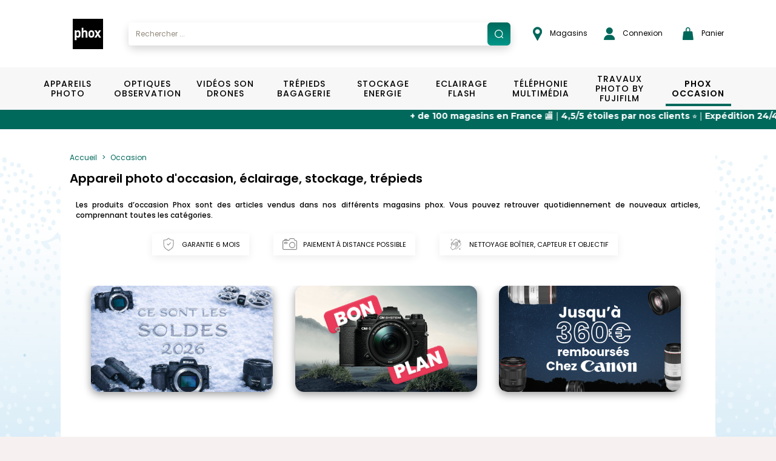

--- FILE ---
content_type: text/html; charset=UTF-8
request_url: https://www.phox.fr/fr-FR/phox-occasion/?p=6
body_size: 29865
content:
<!DOCTYPE html>
<html xmlns="http://www.w3.org/1999/xhtml">

<head>
	<meta http-equiv="Content-Type" content="text/html; charset=utf-8" />

	<title>Appareil photo d'occasion | PHOX</title>
	<base href="https://www.phox.fr/fr-FR/" />

	<script>
		window.dataLayer = window.dataLayer || [];
	</script>
	<script>
		(function(w, d, s, l, i) {
			w[l] = w[l] || [];
			w[l].push({
				'gtm.start': new Date().getTime(),
				event: 'gtm.js'
			});
			var f = d.getElementsByTagName(s)[0],
				j = d.createElement(s),
				dl = l != 'dataLayer' ? '&l=' + l : '';
			j.async = true;
			j.src =
				'https://www.googletagmanager.com/gtm.js?id=' + i + dl;
			f.parentNode.insertBefore(j, f);
		})(window, document, 'script', 'dataLayer', 'GTM-KJ5KNGJ');
		dataLayer.push({
			'user_id': 'USER_ID'
		});
	</script>

	<meta name="viewport" content="width=device-width, initial-scale=1, maximum-scale=1">
	<meta http-equiv="P3P" content='policyref="/w3c/p3p.xml"' />
	<meta name="description" content="Produits d'occasion : appareil photo, trépieds, caméra... (Canon, Fuji, Nikon). Appareil photo d'occasion garantie 6 mois, matériels vérifiés et nettoyés. " />
<meta name="keywords" content="appareil photo occasion" />		<link rel="canonical" href="https://www.phox.fr/fr-FR/phox-occasion/?p=6" />		
	<!-- Fonts -->
	<link rel="preload stylesheet" href="https://use.typekit.net/eyx8vks.css">
	<link rel="preload stylesheet" href="https://cdnjs.cloudflare.com/ajax/libs/font-awesome/4.7.0/css/font-awesome.min.css">
	<link rel="preload stylesheet" href="https://fonts.googleapis.com/css2?family=Roboto:ital,wght@0,100;0,300;0,400;0,500;0,700;0,900;1,100;1,300;1,400;1,500;1,700;1,900&display=swap">
	<link rel="preload stylesheet" href="https://fonts.googleapis.com/css2?family=Roboto+Condensed:ital,wght@0,300;0,400;0,700;1,300;1,400;1,700&display=swap">
	<link rel="preload stylesheet" href="https://fonts.googleapis.com/css2?family=Open+Sans:ital,wght@0,400;0,600;0,700;1,400;1,600;1,700&display=swap">
	<link rel="preload stylesheet" href="https://fonts.googleapis.com/css2?family=Montserrat:ital,wght@0,100;0,200;0,300;0,400;0,500;0,600;0,700;0,800;0,900;1,100;1,200;1,300;1,400;1,500;1,600;1,700;1,800;1,900&display=swap">
	<link rel="preload stylesheet" href="https://fonts.googleapis.com/css2?family=Lato&display=swap">
	<link rel="preload stylesheet" href="https://fonts.googleapis.com/css2?family=Lobster+Two:ital,wght@0,400;0,700;1,400;1,700&display=swap">
	<link rel="preload stylesheet" href="https://fonts.googleapis.com/css2?family=Poppins:ital,wght@0,400;0,500;0,600;0,700;1,400;1,500;1,600;1,700&display=swap">

	<!-- Css minifyied -->
	<link type='text/css' rel='preload stylesheet' href='templates/phox/css/dist.css?v=20260126180736' />
	<link type='text/css' rel='preload stylesheet' href='templates/phox/css/app.css?v=20260126180736' />
	
	<!-- JQuery -->
	<script type="text/javascript" charset="utf-8" src="scripts/jquery-2.1.4.min.js"></script>
	<script type="text/javascript" charset="utf-8" src="scripts/jquery-ui-1.9.1.custom.min.js"></script>
	<script src="//cdn.jsdelivr.net/npm/jquery.marquee@1.6.0/jquery.marquee.min.js" type="text/javascript"></script>
	
	<!-- Brevo -->
	<script type="text/javascript">
		(function() {
			window.sib = {
				equeue: [],
				client_key: "xa957msdcmqj6te56ztzsfdz"
			};
			/* OPTIONAL: email for identify request*/
			// window.sib.email_id = 'example@domain.com';
			window.sendinblue = {};
			for (var j = ['track', 'identify', 'trackLink', 'page'], i = 0; i < j.length; i++) {
				(function(k) {
					window.sendinblue[k] = function() {
						var arg = Array.prototype.slice.call(arguments);
						(window.sib[k] || function() {
							var t = {};
							t[k] = arg;
							window.sib.equeue.push(t);
						})(arg[0], arg[1], arg[2], arg[3]);
					};
				})(j[i]);
			}
			var n = document.createElement("script"),
				i = document.getElementsByTagName("script")[0];
			n.type = "text/javascript", n.id = "sendinblue-js", n.async = !0, n.src = "https://sibautomation.com/sa.js?key=" + window.sib.client_key, i.parentNode.insertBefore(n, i), window.sendinblue.page();
		})();
	</script>
</head>

<body>
	<noscript><iframe src="https://www.googletagmanager.com/ns.html?id=GTM-KJ5KNGJ" height="0" width="0" style="display:none;visibility:hidden"></iframe></noscript>
	<div id="loading" class="loading">
  <div id="loading_center" class="loading_center">
      Chargement en cours...      <div class="loading_loaderimg"><img src="images/loader_barre.gif" border="0"/></div>
  </div>
</div>	<div id="popin_standard" class="popin_standard">
  <div id="popin_standard_center" class="popin_standard_center">
    <div id="popin_standard_drag">
      <div id="popin_standard_close" class="popin_standard_close"><img src="images/close_flat.png" border="0"/></div>
	  <div id="popin_standard_draghandle"></div>
      <div id="popin_standard_content" class="popin_standard_content">
        <div class="popin_loaderimg"><img src="images/loader.gif" border="0"/></div>
      </div>
    </div>
  </div>
</div>
	<div id="popin_normalise_adresse" class="popin_standard">
	<div id="popin_normalise_adresse_center" class="popin_standard_center" >
		<div id="popin_normalise_adresse_drag">
			<div id="popin_normalise_adresse_close" class="popin_standard_close"><img src="images/close.gif" border="0"/></div>
			<div id="popin_normalise_adresse_content" class="popin_standard_content">
				<div class="popin_loaderimg"><img src="images/loader.gif" border="0"/></div>
			</div>		 
		</div>
	</div>
</div>	<!-- popin modal normale -->
<div id="popin_modal" class="modal fade">
	<div class="modal-dialog modal-md">
		<div id="popin_modal_content" class="modal-content">
			<div class="modal-header modal-login-header">
				<button type="button" class="close" data-dismiss="modal" aria-label="Close">
					<span aria-hidden="true">&times;</span>
				</button>
				<div class="clearfix"></div>
			</div>
			<div class="modal-body" id="modal_body">
				
			</div>
		</div>
	</div>
</div>

<!-- popin modal large affichage -->
<div id="popin_modal_lg" class="modal fade">
	<div class="modal-dialog modal-lg">
		<div id="popin_modal_lg_content" class="modal-content">
			<div class="modal-header modal-login-header">
				<button type="button" class="close" data-dismiss="modal" aria-label="Close">
					<span aria-hidden="true">&times;</span>
				</button>
				<div class="clearfix"></div>
			</div>
			<div class="modal-body" id="modal_body_lg">
				
			</div>
		</div>
	</div>
</div>
	<div id="body" class="body">
		
		<header>
			<div id="header" class="header header-phox header-phox-common">
				<div class="container-hp container-phox hidden-xs hidden-sm hidden-md">
    <div class="row">
        <div class="col-xs-12 header-container">
            <ul class="list list-unstyled list-inline list-header">
                <li class="list-header-item list-header-item-logo">
                    <a href="."><img alt="Brand logo" src="images/header/logo.svg" /></a>                </li>
                <li class="list-header-item list-header-item-search autosearch-desktop p-0"></li>
                <li class="list-header-item pl-35"><a target="_blank" href="https://magasins.phox.fr/">
    <img src="images/header/epingle.png" class="pr-logo-nav" alt="shop">
    Magasins</a></li>
                <li class="list-header-item list-header-item-account pr-30"><a href="login">
    <img src="images/header/user.png" class="pr-1" alt="account">
    Connexion</a>

<div class="account-header account-header-disconnect">
    <div class="box-login">
        <p class="title">D&eacute;j&agrave; inscrit ?</p>

        <form name="form_login" action="connect?from=https://www.phox.fr/fr-FR/phox-occasion/&accountID=user" method="post">
            <div class="form-group">
                <div class="col-xs-12">
                    <input id="accountHeaderLogin" name="login" type="text" value="" class="form-control input-phox" onFocus="showLoginBox(this);" onBlur="hideLoginBox(this);" autocomplete="off" required="required">
                    <label class="label-phox" for="accountHeaderLogin">Email&nbsp;*</label>
                </div>
                <div class="clearfix"></div>
            </div>
            <div class="form-group form-group-password">
                <div class="col-xs-12">
                    <span class="show-password" onclick="togglePassword('#accountHeaderPassword', this);"></span>
                    <input id="accountHeaderPassword" name="password" type="password" value="" class="form-control input-phox" onFocus="showLoginBox(this);" onBlur="hideLoginBox(this);" autocomplete="off" required="required">
                    <label class="label-phox" for="accountHeaderPassword">Mot de passe&nbsp;*</label>
                </div>
                <div class="clearfix"></div>
            </div>
            <div class="form-group">
                <div class="col-xs-12 text-right">
                    <a class="link link-forgotten-password" href="mot-de-passe-oublie">J&rsquo;ai oubli&eacute; mon mot de passe</a>
                </div>
                <div class="clearfix"></div>
            </div>

            <div class="col-xs-12">
                <input type="button" class="btn btn-account" value="Connexion" onclick="loginHeader();">
                <input type="hidden" name="task" id="accountHeaderType" value="login">
                <div class="clearfix"></div>
            </div>

            <div class="col-xs-12 error" id="accountHeaderError"></div>
            <div class="col-xs-12 success text-center" id="accountHeaderSuccess"></div>

            <div class="clearfix"></div>
        </form>

    </div>
    <div class="box-create-account">
        <p class="title">Nouveau chez Phox.fr ?</p>
        <div class="col-xs-12">
            <a href="creation-compte" class="btn btn-account">Cr&eacute;er un compte</a>
        </div>
        <div class="clearfix"></div>
    </div>
<div></li>
                <li class="list-header-item list-header-item-cartbox p-0"><div id="cartbox"><div id="cartbox-preview" class="cartbox-preview">
	<a class="btn btn-header btn-cart" onclick="cart_preview();">
        <img src="images/header/panier.png" class="pr-logo-nav" alt="panier">
		Panier			</a>

	<ul id="cartbox_preview" class="cartbox-dropdown" style="display:none">
		<div class="cartbox-preview-body cartbox-preview-body-loading">
	<div class="row">
		<div class="col-xs-12">Chargement en cours... <img src="/images/loader_small.gif" border="0"/></div>
	</div>
	<div class="loading loading-cartbox"></div>
</div>	</ul>
</div></div></li>
            </ul>
        </div>
    </div>
</div>

<script>
    if ($(window).width() >= 767) {
        $(".autosearch-desktop").html("<div class=\"container-search\">\n\t<div class=\"input-group\">\n\t\t<input type=\"text\" id=\"autosearch\" class=\"form-control input-search\" data-ui-autocomplete=\"true\" value=\"\" placeholder=\"Rechercher ...\" \/>\n\t\t<span onclick=\"valid_search('autosearch');\" class=\"input-group-addon input-group-addon-icon\">\n\t\t\t<img src=\"\/images\/search\/search.svg\" \/>\n\t\t<\/span>\n\t<\/div>\n\t<div id=\"searchAutocomplete\"><\/div>\n\n\t<input type=\"hidden\" id=\"use_solr\" value=\"1\" \/>\n\t<input type=\"hidden\" id=\"url_pagesearch\" value=\"https:\/\/www.phox.fr\/fr-FR\/recherche\/\" \/>\n<\/div>\n\n<script>\n\tdocument.querySelector('#searchAutocomplete').addEventListener('touchmove', preventScroll, {\n\t\tpassive: false\n\t});\n\n\tfunction preventScroll(e) {\n\t\te.preventDefault();\n\t\te.stopPropagation();\n\t\treturn false;\n\t}\n<\/script>");
        $(".autosearch-mobile").html('');
    } else {
        $(".autosearch-desktop").html('');
        $(".autosearch-mobile").html("<div class=\"container-search\">\n\t<div class=\"input-group\">\n\t\t<input type=\"text\" id=\"autosearch\" class=\"form-control input-search\" data-ui-autocomplete=\"true\" value=\"\" placeholder=\"Rechercher ...\" \/>\n\t\t<span onclick=\"valid_search('autosearch');\" class=\"input-group-addon input-group-addon-icon\">\n\t\t\t<img src=\"\/images\/search\/search.svg\" \/>\n\t\t<\/span>\n\t<\/div>\n\t<div id=\"searchAutocomplete\"><\/div>\n\n\t<input type=\"hidden\" id=\"use_solr\" value=\"1\" \/>\n\t<input type=\"hidden\" id=\"url_pagesearch\" value=\"https:\/\/www.phox.fr\/fr-FR\/recherche\/\" \/>\n<\/div>\n\n<script>\n\tdocument.querySelector('#searchAutocomplete').addEventListener('touchmove', preventScroll, {\n\t\tpassive: false\n\t});\n\n\tfunction preventScroll(e) {\n\t\te.preventDefault();\n\t\te.stopPropagation();\n\t\treturn false;\n\t}\n<\/script>");
    }
</script>			</div>
		</header>

		<section>
			<div class="zone zone01">
				<div class="zone01_c zone_c"><nav id="mmenu" class="mmenu">
    <ul id="mmenu-list">
        <li class=" mm-listitem-53">
			<a 
		class="" 
					href="https://www.phox.fr/fr-FR/c/appareils-photo/1"
				>Appareils Photo</a>
		<ul><li class=" mm-listitem-">
			<span>VOIR PAR CAT&Eacute;GORIE</span>
		<ul><li class=" mm-listitem-54">
			<a 
		class="obflink" 
					data-o="aHR0cHM6Ly93d3cucGhveC5mci9mci1GUi9jL2FwcGFyZWlscy1waG90by9yZWZsZXgvMTE="
				>Reflex</a>
		</li>
<li class=" mm-listitem-55">
			<a 
		class="obflink" 
					data-o="aHR0cHM6Ly93d3cucGhveC5mci9mci1GUi9jL2FwcGFyZWlscy1waG90by9oeWJyaWRlLzEy"
				>Hybride</a>
		</li>
<li class=" mm-listitem-56">
			<a 
		class="obflink" 
					data-o="aHR0cHM6Ly93d3cucGhveC5mci9mci1GUi9jL2FwcGFyZWlscy1waG90by9jb21wYWN0LzEz"
				>Compact</a>
		</li>
<li class=" mm-listitem-57">
			<a 
		class="obflink" 
					data-o="aHR0cHM6Ly93d3cucGhveC5mci9mci1GUi9jL2FwcGFyZWlscy1waG90by9icmlkZ2UvMTQ="
				>Bridge</a>
		</li>
<li class=" mm-listitem-58">
			<a 
		class="obflink" 
					data-o="aHR0cHM6Ly93d3cucGhveC5mci9mci1GUi9jL2FwcGFyZWlscy1waG90by9ldGFuY2hlLzE1"
				>Etanche</a>
		</li>
<li class=" mm-listitem-59">
			<a 
		class="obflink" 
					data-o="aHR0cHM6Ly93d3cucGhveC5mci9mci1GUi9jL2FwcGFyZWlscy1waG90by9pbnN0YW50YW5lLzE2"
				>Instantané</a>
		<ul><li class=" mm-listitem-60">
			<a 
		class="obflink" 
					data-o="aHR0cHM6Ly93d3cucGhveC5mci9mci1GUi9jL2FwcGFyZWlscy1waG90by9pbnN0YW50YW5lL2FwcGFyZWlscy8xNjE="
				>Appareils</a>
		</li>
<li class=" mm-listitem-61">
			<a 
		class="obflink" 
					data-o="aHR0cHM6Ly93d3cucGhveC5mci9mci1GUi9jL2FwcGFyZWlscy1waG90by9pbnN0YW50YW5lL2FjY2Vzc29pcmVzLWluc3RhbnRhbmVzLzE2Mg=="
				>Accessoires instantanés</a>
		</li>
<li class=" mm-listitem-62">
			<a 
		class="obflink" 
					data-o="aHR0cHM6Ly93d3cucGhveC5mci9mci1GUi9jL2FwcGFyZWlscy1waG90by9pbnN0YW50YW5lL2ZpbG1zLWluc3RhbnRhbmVzLzE2Mw=="
				>Films instantanés</a>
		</li>
</ul></li>
</ul></li>
<li>
	<div class="row content-desktop">
    <div class="col-xs-12 menu-entries-02">
        <ul class="list list-unstyled list-menu list-menu-02">
            <li>
                <a class="obflink" data-o="aHR0cHM6Ly93d3cucGhveC5mci9mci1GUi9jL2FwcGFyZWlscy1waG90by8xP25iX2J5X3BhZ2U9MTgmb3JkZXI9cHJvbW8mb3JkZXJieT1hc2MmZmlsdGVycz1mYW0wMSwxfE1BUiwxNDYz">Nikon</a>
            </li>
        </ul>
    </div>

    <div class="col-xs-12 menu-entries-02">
        <ul class="list list-unstyled list-menu list-menu-02">
            <li>
                <a class="obflink" data-o="aHR0cHM6Ly93d3cucGhveC5mci9mci1GUi9jL2FwcGFyZWlscy1waG90by8xP25iX2J5X3BhZ2U9MTgmb3JkZXI9cHJvbW8mb3JkZXJieT1hc2MmZmlsdGVycz1mYW0wMSwxfE1BUiwyNjc=">Canon</a>
            </li>
        </ul>
    </div>

    <div class="col-xs-12 menu-entries-02">
        <ul class="list list-unstyled list-menu list-menu-02">
            <li>
                <a class="obflink" data-o="aHR0cHM6Ly93d3cucGhveC5mci9mci1GUi9jL2FwcGFyZWlscy1waG90by8xP25iX2J5X3BhZ2U9MTgmb3JkZXI9cHJvbW8mb3JkZXJieT1hc2MmZmlsdGVycz1mYW0wMSwxfE1BUiwyMDM1">Sony</a>
            </li>
        </ul>
    </div>

    <div class="col-xs-12 menu-entries-02">
        <ul class="list list-unstyled list-menu list-menu-02">
            <li>
                <a class="obflink" data-o="aHR0cHM6Ly93d3cucGhveC5mci9mci1GUi9jL2FwcGFyZWlscy1waG90by8xP25iX2J5X3BhZ2U9MTgmb3JkZXI9cHJvbW8mb3JkZXJieT1hc2MmZmlsdGVycz1mYW0wMSwxfE1BUiwxNTA2">Olympus</a>
            </li>
        </ul>
    </div>

    <div class="col-xs-12 menu-entries-02">
        <ul class="list list-unstyled list-menu list-menu-02">
            <li>
                <a class="obflink" data-o="aHR0cHM6Ly93d3cucGhveC5mci9mci1GUi9jL2FwcGFyZWlscy1waG90by8xP25iX2J5X3BhZ2U9MTgmb3JkZXI9cHJvbW8mb3JkZXJieT1hc2MmZmlsdGVycz1mYW0wMSwxfE1BUiwxNTYx">Panasonic</a>
            </li>
        </ul>
    </div>

    <div class="col-xs-12 menu-entries-02">
        <ul class="list list-unstyled list-menu list-menu-02">
            <li>
                <a class="obflink" data-o="aHR0cHM6Ly93d3cucGhveC5mci9mci1GUi9jL2FwcGFyZWlscy1waG90by8xP25iX2J5X3BhZ2U9MTgmb3JkZXI9cHJvbW8mb3JkZXJieT1hc2MmZmlsdGVycz1mYW0wMSwxfE1BUiwxNjU2">Polaroid</a>
            </li>
        </ul>
    </div>
</div>

<li>
    <span class="content-mobile">VOIR PAR MARQUE</span>
    <ul>
        <li class="content-mobile">
            <a class="obflink" data-o="aHR0cHM6Ly93d3cucGhveC5mci9mci1GUi9jL2FwcGFyZWlscy1waG90by8xP25iX2J5X3BhZ2U9MTgmb3JkZXI9cHJvbW8mb3JkZXJieT1hc2MmZmlsdGVycz1mYW0wMSwxfE1BUiwxNDYz">Nikon</a>
        </li>
        <li class="content-mobile">
            <a class="obflink" data-o="aHR0cHM6Ly93d3cucGhveC5mci9mci1GUi9jL2FwcGFyZWlscy1waG90by8xP25iX2J5X3BhZ2U9MTgmb3JkZXI9cHJvbW8mb3JkZXJieT1hc2MmZmlsdGVycz1mYW0wMSwxfE1BUiwyNjc=">Canon</a>
        </li>
        <li class="content-mobile">
            <a class="obflink" data-o="aHR0cHM6Ly93d3cucGhveC5mci9mci1GUi9jL2FwcGFyZWlscy1waG90by8xP25iX2J5X3BhZ2U9MTgmb3JkZXI9cHJvbW8mb3JkZXJieT1hc2MmZmlsdGVycz1mYW0wMSwxfE1BUiwyMDM1">Sony</a>
        </li>
        <li class="content-mobile">
            <a class="obflink" data-o="aHR0cHM6Ly93d3cucGhveC5mci9mci1GUi9jL2FwcGFyZWlscy1waG90by8xP25iX2J5X3BhZ2U9MTgmb3JkZXI9cHJvbW8mb3JkZXJieT1hc2MmZmlsdGVycz1mYW0wMSwxfE1BUiwxNTA2">Olympus</a>
        </li>
        <li class="content-mobile">
            <a class="obflink" data-o="aHR0cHM6Ly93d3cucGhveC5mci9mci1GUi9jL2FwcGFyZWlscy1waG90by8xP25iX2J5X3BhZ2U9MTgmb3JkZXI9cHJvbW8mb3JkZXJieT1hc2MmZmlsdGVycz1mYW0wMSwxfE1BUiwxNTYx">Panasonic</a>
        </li>
        <li class="content-mobile">
            <a class="obflink" data-o="aHR0cHM6Ly93d3cucGhveC5mci9mci1GUi9jL2FwcGFyZWlscy1waG90by8xP25iX2J5X3BhZ2U9MTgmb3JkZXI9cHJvbW8mb3JkZXJieT1hc2MmZmlsdGVycz1mYW0wMSwxfE1BUiwxNjU2">Polaroid</a>
        </li>
        <li class="content-mobile">
            <a class="" href="https://www.phox.fr/fr-FR/c/appareils-photo/1">Voir plus ></a>
        </li>
    </ul>
</li>

<a class="content-desktop brands-see-more mt-1-5" href="https://www.phox.fr/fr-FR/c/appareils-photo/1">Voir plus ></a></li>
</ul></li>
<li class=" mm-listitem-63">
			<a 
		class="" 
					href="https://www.phox.fr/fr-FR/c/optiques-observation/2"
				>Optiques Observation</a>
		<ul><li class=" mm-listitem-">
			<span>VOIR PAR CAT&Eacute;GORIE</span>
		<ul><li class=" mm-listitem-64">
			<a 
		class="obflink" 
					data-o="aHR0cHM6Ly93d3cucGhveC5mci9mci1GUi9jL29wdGlxdWVzLW9ic2VydmF0aW9uL2ZvY2FsZS1maXhlLzIx"
				>Focale fixe</a>
		</li>
<li class=" mm-listitem-65">
			<a 
		class="obflink" 
					data-o="aHR0cHM6Ly93d3cucGhveC5mci9mci1GUi9jL29wdGlxdWVzLW9ic2VydmF0aW9uL3pvb20vMjI="
				>Zoom</a>
		</li>
<li class=" mm-listitem-66">
			<a 
		class="obflink" 
					data-o="aHR0cHM6Ly93d3cucGhveC5mci9mci1GUi9jL29wdGlxdWVzLW9ic2VydmF0aW9uL2ZpbHRyZXMvMjM="
				>Filtres</a>
		</li>
<li class=" mm-listitem-67">
			<a 
		class="obflink" 
					data-o="aHR0cHM6Ly93d3cucGhveC5mci9mci1GUi9jL29wdGlxdWVzLW9ic2VydmF0aW9uL3BhcmUtc29sZWlsLzI0"
				>Pare-soleil</a>
		</li>
<li class=" mm-listitem-68">
			<a 
		class="obflink" 
					data-o="aHR0cHM6Ly93d3cucGhveC5mci9mci1GUi9jL29wdGlxdWVzLW9ic2VydmF0aW9uL2FjY2Vzc29pcmVzLzI1"
				>Accessoires</a>
		<ul><li class=" mm-listitem-69">
			<a 
		class="obflink" 
					data-o="aHR0cHM6Ly93d3cucGhveC5mci9mci1GUi9jL29wdGlxdWVzLW9ic2VydmF0aW9uL2FjY2Vzc29pcmVzL2JvdWNob25zLzI1MQ=="
				>Bouchons</a>
		</li>
<li class=" mm-listitem-70">
			<a 
		class="obflink" 
					data-o="aHR0cHM6Ly93d3cucGhveC5mci9mci1GUi9jL29wdGlxdWVzLW9ic2VydmF0aW9uL2FjY2Vzc29pcmVzL3Zpc2V1cnMvMjUy"
				>Viseurs</a>
		</li>
<li class=" mm-listitem-71">
			<a 
		class="obflink" 
					data-o="aHR0cHM6Ly93d3cucGhveC5mci9mci1GUi9jL29wdGlxdWVzLW9ic2VydmF0aW9uL2FjY2Vzc29pcmVzL2FkYXB0YXRldXJzLWJhZ3Vlcy1ldC1jb252ZXJ0aXNzZXVycy8yNTM="
				>Adaptateurs bagues et convertisseurs</a>
		</li>
<li class=" mm-listitem-72">
			<a 
		class="obflink" 
					data-o="aHR0cHM6Ly93d3cucGhveC5mci9mci1GUi9jL29wdGlxdWVzLW9ic2VydmF0aW9uL2FjY2Vzc29pcmVzL29laWxsZXRvbi8yNTQ="
				>Oeilleton</a>
		</li>
<li class=" mm-listitem-73">
			<a 
		class="obflink" 
					data-o="aHR0cHM6Ly93d3cucGhveC5mci9mci1GUi9jL29wdGlxdWVzLW9ic2VydmF0aW9uL2FjY2Vzc29pcmVzL25ldHRveWFnZS8yNTU="
				>Nettoyage</a>
		</li>
</ul></li>
<li class=" mm-listitem-74">
			<a 
		class="obflink" 
					data-o="aHR0cHM6Ly93d3cucGhveC5mci9mci1GUi9jL29wdGlxdWVzLW9ic2VydmF0aW9uL2p1bWVsbGVzLzI2"
				>Jumelles</a>
		</li>
</ul></li>
<li>
	<div class="row content-desktop">
    <div class="col-xs-12 menu-entries-02">
        <ul class="list list-unstyled list-menu list-menu-02">
            <li>
                <a class="obflink" data-o="aHR0cHM6Ly93d3cucGhveC5mci9mci1GUi9jL29wdGlxdWVzLW9ic2VydmF0aW9uLzI/bmJfYnlfcGFnZT0xOCZvcmRlcj1wcm9tbyZvcmRlcmJ5PWFzYyZmaWx0ZXJzPWZhbTAxLDJ8TUFSLDE0OA==">Benro</a>
            </li>
        </ul>
    </div>

    <div class="col-xs-12 menu-entries-02">
        <ul class="list list-unstyled list-menu list-menu-02">
            <li>
                <a class="obflink" data-o="aHR0cHM6Ly93d3cucGhveC5mci9mci1GUi9jL29wdGlxdWVzLW9ic2VydmF0aW9uLzI/bmJfYnlfcGFnZT0xOCZvcmRlcj1wcm9tbyZvcmRlcmJ5PWFzYyZmaWx0ZXJzPWZhbTAxLDJ8TUFSLDI0MA==">Bushnell</a>
            </li>
        </ul>
    </div>

    <div class="col-xs-12 menu-entries-02">
        <ul class="list list-unstyled list-menu list-menu-02">
            <li>
                <a class="obflink" data-o="aHR0cHM6Ly93d3cucGhveC5mci9mci1GUi9jL29wdGlxdWVzLW9ic2VydmF0aW9uLzI/bmJfYnlfcGFnZT0xOCZvcmRlcj1wcm9tbyZvcmRlcmJ5PWFzYyZmaWx0ZXJzPWZhbTAxLDJ8TUFSLDI0Mw==">BW Phox</a>
            </li>
        </ul>
    </div>

    <div class="col-xs-12 menu-entries-02">
        <ul class="list list-unstyled list-menu list-menu-02">
            <li>
                <a class="obflink" data-o="aHR0cHM6Ly93d3cucGhveC5mci9mci1GUi9jL29wdGlxdWVzLW9ic2VydmF0aW9uLzI/bmJfYnlfcGFnZT0xOCZvcmRlcj1wcm9tbyZvcmRlcmJ5PWFzYyZmaWx0ZXJzPWZhbTAxLDJ8TUFSLDI2Nw==">Canon</a>
            </li>
        </ul>
    </div>

    <div class="col-xs-12 menu-entries-02">
        <ul class="list list-unstyled list-menu list-menu-02">
            <li>
                <a class="obflink" data-o="aHR0cHM6Ly93d3cucGhveC5mci9mci1GUi9jL29wdGlxdWVzLW9ic2VydmF0aW9uLzI/bmJfYnlfcGFnZT0xOCZvcmRlcj1wcm9tbyZvcmRlcmJ5PWFzYyZmaWx0ZXJzPWZhbTAxLDJ8TUFSLDM1NA==">Cokin</a>
            </li>
        </ul>
    </div>

    <div class="col-xs-12 menu-entries-02">
        <ul class="list list-unstyled list-menu list-menu-02">
            <li>
                <a class="obflink" data-o="aHR0cHM6Ly93d3cucGhveC5mci9mci1GUi9jL29wdGlxdWVzLW9ic2VydmF0aW9uLzI/bmJfYnlfcGFnZT0xOCZvcmRlcj1wcm9tbyZvcmRlcmJ5PWFzYyZmaWx0ZXJzPWZhbTAxLDJ8TUFSLDc1Ng==">Fuji</a>
            </li>
        </ul>
    </div>
</div>

<li>
    <span class="content-mobile">VOIR PAR MARQUE</span>
    <ul>
        <li class="content-mobile">
            <a class="obflink" data-o="aHR0cHM6Ly93d3cucGhveC5mci9mci1GUi9jL29wdGlxdWVzLW9ic2VydmF0aW9uLzI/bmJfYnlfcGFnZT0xOCZvcmRlcj1wcm9tbyZvcmRlcmJ5PWFzYyZmaWx0ZXJzPWZhbTAxLDJ8TUFSLDE0OA==">Benro</a>
        </li>
        <li class="content-mobile">
            <a class="obflink" data-o="aHR0cHM6Ly93d3cucGhveC5mci9mci1GUi9jL29wdGlxdWVzLW9ic2VydmF0aW9uLzI/bmJfYnlfcGFnZT0xOCZvcmRlcj1wcm9tbyZvcmRlcmJ5PWFzYyZmaWx0ZXJzPWZhbTAxLDJ8TUFSLDI0MA==">Bushnell</a>
        </li>
        <li class="content-mobile">
            <a class="obflink" data-o="aHR0cHM6Ly93d3cucGhveC5mci9mci1GUi9jL29wdGlxdWVzLW9ic2VydmF0aW9uLzI/bmJfYnlfcGFnZT0xOCZvcmRlcj1wcm9tbyZvcmRlcmJ5PWFzYyZmaWx0ZXJzPWZhbTAxLDJ8TUFSLDI0Mw==">BW Phox</a>
        </li>
        <li class="content-mobile">
            <a class="obflink" data-o="aHR0cHM6Ly93d3cucGhveC5mci9mci1GUi9jL29wdGlxdWVzLW9ic2VydmF0aW9uLzI/bmJfYnlfcGFnZT0xOCZvcmRlcj1wcm9tbyZvcmRlcmJ5PWFzYyZmaWx0ZXJzPWZhbTAxLDJ8TUFSLDI2Nw==">Canon</a>
        </li>
        <li class="content-mobile">
            <a class="obflink" data-o="aHR0cHM6Ly93d3cucGhveC5mci9mci1GUi9jL29wdGlxdWVzLW9ic2VydmF0aW9uLzI/bmJfYnlfcGFnZT0xOCZvcmRlcj1wcm9tbyZvcmRlcmJ5PWFzYyZmaWx0ZXJzPWZhbTAxLDJ8TUFSLDM1NA==">Cokin</a>
        </li>
        <li class="content-mobile">
            <a class="obflink" data-o="aHR0cHM6Ly93d3cucGhveC5mci9mci1GUi9jL29wdGlxdWVzLW9ic2VydmF0aW9uLzI/bmJfYnlfcGFnZT0xOCZvcmRlcj1wcm9tbyZvcmRlcmJ5PWFzYyZmaWx0ZXJzPWZhbTAxLDJ8TUFSLDc1Ng==">Fuji</a>
        </li>
        <li class="content-mobile">
            <a class="" href="https://www.phox.fr/fr-FR/c/optiques-observation/2">Voir plus ></a>
        </li>
    </ul>
</li>

<a class="content-desktop brands-see-more mt-1-5" href="https://www.phox.fr/fr-FR/c/optiques-observation/2">Voir plus ></a></li>
</ul></li>
<li class=" mm-listitem-75">
			<a 
		class="" 
					href="https://www.phox.fr/fr-FR/c/videos-son-drones/3"
				>Vidéos Son Drones</a>
		<ul><li class=" mm-listitem-">
			<span>VOIR PAR CAT&Eacute;GORIE</span>
		<ul><li class=" mm-listitem-78">
			<a 
		class="obflink" 
					data-o="aHR0cHM6Ly93d3cucGhveC5mci9mci1GUi9jL3ZpZGVvcy1zb24tZHJvbmVzL2NhbWVzY29wZS8zMw=="
				>Camescope</a>
		</li>
<li class=" mm-listitem-79">
			<a 
		class="obflink" 
					data-o="aHR0cHM6Ly93d3cucGhveC5mci9mci1GUi9jL3ZpZGVvcy1zb24tZHJvbmVzL3N0YWJpbGlzYXRldXIvMzQ="
				>Stabilisateur</a>
		</li>
<li class=" mm-listitem-83">
			<a 
		class="obflink" 
					data-o="aHR0cHM6Ly93d3cucGhveC5mci9mci1GUi9jL3ZpZGVvcy1zb24tZHJvbmVzL2Ryb25lLzM4"
				>Drone</a>
		</li>
<li class=" mm-listitem-80">
			<a 
		class="obflink" 
					data-o="aHR0cHM6Ly93d3cucGhveC5mci9mci1GUi9jL3ZpZGVvcy1zb24tZHJvbmVzL3Nvbi8zNQ=="
				>Son</a>
		</li>
<li class=" mm-listitem-81">
			<a 
		class="obflink" 
					data-o="aHR0cHM6Ly93d3cucGhveC5mci9mci1GUi9jL3ZpZGVvcy1zb24tZHJvbmVzL2FjY2Vzc29pcmVzLXNvbi8zNg=="
				>Accessoires son</a>
		</li>
<li class=" mm-listitem-82">
			<a 
		class="obflink" 
					data-o="aHR0cHM6Ly93d3cucGhveC5mci9mci1GUi9jL3ZpZGVvcy1zb24tZHJvbmVzL2Nvbm5lY3RpcXVlLWNhYmxlLzM3"
				>Connectique cable</a>
		</li>
</ul></li>
<li>
	<div class="row content-desktop">
    <div class="col-xs-12 menu-entries-02">
        <ul class="list list-unstyled list-menu list-menu-02">
            <li>
                <a class="obflink" data-o="aHR0cHM6Ly93d3cucGhveC5mci9mci1GUi9jL3ZpZGVvcy1zb24tZHJvbmVzLzM/bmJfYnlfcGFnZT0xOCZvcmRlcj1wcm9tbyZvcmRlcmJ5PWFzYyZmaWx0ZXJzPWZhbTAxLDN8TUFSLDI0MA==">Bushnell</a>
            </li>
        </ul>
    </div>

    <div class="col-xs-12 menu-entries-02">
        <ul class="list list-unstyled list-menu list-menu-02">
            <li>
                <a class="obflink" data-o="aHR0cHM6Ly93d3cucGhveC5mci9mci1GUi9jL3ZpZGVvcy1zb24tZHJvbmVzLzM/bmJfYnlfcGFnZT0xOCZvcmRlcj1wcm9tbyZvcmRlcmJ5PWFzYyZmaWx0ZXJzPWZhbTAxLDN8TUFSLDI2Nw==">Canon</a>
            </li>
        </ul>
    </div>

    <div class="col-xs-12 menu-entries-02">
        <ul class="list list-unstyled list-menu list-menu-02">
            <li>
                <a class="obflink" data-o="aHR0cHM6Ly93d3cucGhveC5mci9mci1GUi9jL3ZpZGVvcy1zb24tZHJvbmVzLzM/bmJfYnlfcGFnZT0xOCZvcmRlcj1wcm9tbyZvcmRlcmJ5PWFzYyZmaWx0ZXJzPWZhbTAxLDN8TUFSLDUyMg==">Dji</a>
            </li>
        </ul>
    </div>

    <div class="col-xs-12 menu-entries-02">
        <ul class="list list-unstyled list-menu list-menu-02">
            <li>
                <a class="obflink" data-o="aHR0cHM6Ly93d3cucGhveC5mci9mci1GUi9jL3ZpZGVvcy1zb24tZHJvbmVzLzM/bmJfYnlfcGFnZT0xOCZvcmRlcj1wcm9tbyZvcmRlcmJ5PWFzYyZmaWx0ZXJzPWZhbTAxLDN8TUFSLDUyNQ==">DLH Energy</a>
            </li>
        </ul>
    </div>

    <div class="col-xs-12 menu-entries-02">
        <ul class="list list-unstyled list-menu list-menu-02">
            <li>
                <a class="obflink" data-o="aHR0cHM6Ly93d3cucGhveC5mci9mci1GUi9jL3ZpZGVvcy1zb24tZHJvbmVzLzM/bmJfYnlfcGFnZT0xOCZvcmRlcj1wcm9tbyZvcmRlcmJ5PWFzYyZmaWx0ZXJzPWZhbTAxLDN8TUFSLDg4NQ==">Hama</a>
            </li>
        </ul>
    </div>

    <div class="col-xs-12 menu-entries-02">
        <ul class="list list-unstyled list-menu list-menu-02">
            <li>
                <a class="obflink" data-o="aHR0cHM6Ly93d3cucGhveC5mci9mci1GUi9jL3ZpZGVvcy1zb24tZHJvbmVzLzM/bmJfYnlfcGFnZT0xOCZvcmRlcj1wcm9tbyZvcmRlcmJ5PWFzYyZmaWx0ZXJzPWZhbTAxLDN8TUFSLDI1Mjc=">Boya</a>
            </li>
        </ul>
    </div>
</div>

<li>
    <span class="content-mobile">VOIR PAR MARQUE</span>
    <ul>
        <li class="content-mobile">
            <a class="obflink" data-o="aHR0cHM6Ly93d3cucGhveC5mci9mci1GUi9jL3ZpZGVvcy1zb24tZHJvbmVzLzM/bmJfYnlfcGFnZT0xOCZvcmRlcj1wcm9tbyZvcmRlcmJ5PWFzYyZmaWx0ZXJzPWZhbTAxLDN8TUFSLDI0MA==">Bushnell</a>
        </li>
        <li class="content-mobile">
            <a class="obflink" data-o="aHR0cHM6Ly93d3cucGhveC5mci9mci1GUi9jL3ZpZGVvcy1zb24tZHJvbmVzLzM/bmJfYnlfcGFnZT0xOCZvcmRlcj1wcm9tbyZvcmRlcmJ5PWFzYyZmaWx0ZXJzPWZhbTAxLDN8TUFSLDI2Nw==">Canon</a>
        </li>
        <li class="content-mobile">
            <a class="obflink" data-o="aHR0cHM6Ly93d3cucGhveC5mci9mci1GUi9jL3ZpZGVvcy1zb24tZHJvbmVzLzM/bmJfYnlfcGFnZT0xOCZvcmRlcj1wcm9tbyZvcmRlcmJ5PWFzYyZmaWx0ZXJzPWZhbTAxLDN8TUFSLDUyMg==">Dji</a>
        </li>
        <li class="content-mobile">
            <a class="obflink" data-o="aHR0cHM6Ly93d3cucGhveC5mci9mci1GUi9jL3ZpZGVvcy1zb24tZHJvbmVzLzM/bmJfYnlfcGFnZT0xOCZvcmRlcj1wcm9tbyZvcmRlcmJ5PWFzYyZmaWx0ZXJzPWZhbTAxLDN8TUFSLDUyNQ==">DLH Energy</a>
        </li>
        <li class="content-mobile">
            <a class="obflink" data-o="aHR0cHM6Ly93d3cucGhveC5mci9mci1GUi9jL3ZpZGVvcy1zb24tZHJvbmVzLzM/bmJfYnlfcGFnZT0xOCZvcmRlcj1wcm9tbyZvcmRlcmJ5PWFzYyZmaWx0ZXJzPWZhbTAxLDN8TUFSLDg4NQ==">Hama</a>
        </li>
        <li class="content-mobile">
            <a class="obflink" data-o="aHR0cHM6Ly93d3cucGhveC5mci9mci1GUi9jL3ZpZGVvcy1zb24tZHJvbmVzLzM/bmJfYnlfcGFnZT0xOCZvcmRlcj1wcm9tbyZvcmRlcmJ5PWFzYyZmaWx0ZXJzPWZhbTAxLDN8TUFSLDI1Mjc=">Boya</a>
        </li>
        <li class="content-mobile">
            <a class="" href="https://www.phox.fr/fr-FR/c/videos-son-drones/3">Voir plus ></a>
        </li>
    </ul>
</li>

<a class="content-desktop brands-see-more mt-1-5" href="https://www.phox.fr/fr-FR/c/videos-son-drones/3">Voir plus ></a></li>
</ul></li>
<li class=" mm-listitem-162">
			<a 
		class="" 
					href="https://www.phox.fr/fr-FR/c/trepieds-bagagerie/4"
				>Trépieds Bagagerie</a>
		<ul><li class=" mm-listitem-">
			<span>VOIR PAR CAT&Eacute;GORIE</span>
		<ul><li class=" mm-listitem-163">
			<a 
		class="obflink" 
					data-o="aHR0cHM6Ly93d3cucGhveC5mci9mci1GUi9jL3RyZXBpZWRzLWJhZ2FnZXJpZS9waWVkcy10cmVwaWVkcy80MQ=="
				>Pieds trépieds</a>
		</li>
<li class=" mm-listitem-164">
			<a 
		class="obflink" 
					data-o="aHR0cHM6Ly93d3cucGhveC5mci9mci1GUi9jL3RyZXBpZWRzLWJhZ2FnZXJpZS9tb25vcG9kZS80Mg=="
				>Monopode</a>
		</li>
<li class=" mm-listitem-165">
			<a 
		class="obflink" 
					data-o="aHR0cHM6Ly93d3cucGhveC5mci9mci1GUi9jL3RyZXBpZWRzLWJhZ2FnZXJpZS9hY2Nlc3NvaXJlcy10cmVwaWVkcy80Mw=="
				>Accessoires Trépieds</a>
		</li>
<li class=" mm-listitem-166">
			<a 
		class="obflink" 
					data-o="aHR0cHM6Ly93d3cucGhveC5mci9mci1GUi9jL3RyZXBpZWRzLWJhZ2FnZXJpZS9wZXJjaGVzLzQ0"
				>Perches</a>
		</li>
<li class=" mm-listitem-167">
			<a 
		class="obflink" 
					data-o="aHR0cHM6Ly93d3cucGhveC5mci9mci1GUi9jL3RyZXBpZWRzLWJhZ2FnZXJpZS9zYWNzLWEtZG9zLzQ1"
				>Sacs à dos</a>
		</li>
<li class=" mm-listitem-168">
			<a 
		class="obflink" 
					data-o="aHR0cHM6Ly93d3cucGhveC5mci9mci1GUi9jL3RyZXBpZWRzLWJhZ2FnZXJpZS9mb3VycmUtdG91dC80Ng=="
				>Fourre tout</a>
		</li>
<li class=" mm-listitem-169">
			<a 
		class="obflink" 
					data-o="aHR0cHM6Ly93d3cucGhveC5mci9mci1GUi9jL3RyZXBpZWRzLWJhZ2FnZXJpZS9ldHVpLzQ3"
				>Etui</a>
		</li>
<li class=" mm-listitem-170">
			<a 
		class="obflink" 
					data-o="aHR0cHM6Ly93d3cucGhveC5mci9mci1GUi9jL3RyZXBpZWRzLWJhZ2FnZXJpZS9hY2Nlc3NvaXJlLWJhZ2FnZXJpZS80MTA="
				>Accessoire Bagagerie</a>
		</li>
<li class=" mm-listitem-171">
			<a 
		class="obflink" 
					data-o="aHR0cHM6Ly93d3cucGhveC5mci9mci1GUi9jL3RyZXBpZWRzLWJhZ2FnZXJpZS9jb3Vycm9pZS1ldC1kcmFnb25uZS80OA=="
				>Courroie et dragonne</a>
		</li>
<li class=" mm-listitem-172">
			<a 
		class="obflink" 
					data-o="aHR0cHM6Ly93d3cucGhveC5mci9mci1GUi9jL3RyZXBpZWRzLWJhZ2FnZXJpZS9jYWlzc29uLWV0YW5jaGUvNDk="
				>Caisson étanche</a>
		</li>
</ul></li>
<li>
	<div class="row content-desktop">
    <div class="col-xs-12 menu-entries-02">
        <ul class="list list-unstyled list-menu list-menu-02">
            <li>
                <a class="obflink" data-o="aHR0cHM6Ly93d3cucGhveC5mci9mci1GUi9jL3RyZXBpZWRzLWJhZ2FnZXJpZS80P25iX2J5X3BhZ2U9MTgmb3JkZXI9cHJvbW8mb3JkZXJieT1hc2MmZmlsdGVycz1mYW0wMSw0fE1BUiwxNDg=">Benro</a>
            </li>
        </ul>
    </div>

    <div class="col-xs-12 menu-entries-02">
        <ul class="list list-unstyled list-menu list-menu-02">
            <li>
                <a class="obflink" data-o="aHR0cHM6Ly93d3cucGhveC5mci9mci1GUi9jL3RyZXBpZWRzLWJhZ2FnZXJpZS80P25iX2J5X3BhZ2U9MTgmb3JkZXI9cHJvbW8mb3JkZXJieT1hc2MmZmlsdGVycz1mYW0wMSw0fE1BUiwxNjQ=">Bilora</a>
            </li>
        </ul>
    </div>

    <div class="col-xs-12 menu-entries-02">
        <ul class="list list-unstyled list-menu list-menu-02">
            <li>
                <a class="obflink" data-o="aHR0cHM6Ly93d3cucGhveC5mci9mci1GUi9jL3RyZXBpZWRzLWJhZ2FnZXJpZS80P25iX2J5X3BhZ2U9MTgmb3JkZXI9cHJvbW8mb3JkZXJieT1hc2MmZmlsdGVycz1mYW0wMSw0fE1BUiwyNDM=">BW Phox</a>
            </li>
        </ul>
    </div>

    <div class="col-xs-12 menu-entries-02">
        <ul class="list list-unstyled list-menu list-menu-02">
            <li>
                <a class="obflink" data-o="aHR0cHM6Ly93d3cucGhveC5mci9mci1GUi9jL3RyZXBpZWRzLWJhZ2FnZXJpZS80P25iX2J5X3BhZ2U9MTgmb3JkZXI9cHJvbW8mb3JkZXJieT1hc2MmZmlsdGVycz1mYW0wMSw0fE1BUiwyNjc=">Canon</a>
            </li>
        </ul>
    </div>

    <div class="col-xs-12 menu-entries-02">
        <ul class="list list-unstyled list-menu list-menu-02">
            <li>
                <a class="obflink" data-o="aHR0cHM6Ly93d3cucGhveC5mci9mci1GUi9jL3RyZXBpZWRzLWJhZ2FnZXJpZS80P25iX2J5X3BhZ2U9MTgmb3JkZXI9cHJvbW8mb3JkZXJieT1hc2MmZmlsdGVycz1mYW0wMSw0fE1BUiwzNTQ=">Cokin</a>
            </li>
        </ul>
    </div>

    <div class="col-xs-12 menu-entries-02">
        <ul class="list list-unstyled list-menu list-menu-02">
            <li>
                <a class="obflink" data-o="aHR0cHM6Ly93d3cucGhveC5mci9mci1GUi9jL3RyZXBpZWRzLWJhZ2FnZXJpZS80P25iX2J5X3BhZ2U9MTgmb3JkZXI9cHJvbW8mb3JkZXJieT1hc2MmZmlsdGVycz1mYW0wMSw0fE1BUiwzOTc=">Crumpler</a>
            </li>
        </ul>
    </div>
</div>

<li>
    <span class="content-mobile">VOIR PAR MARQUE</span>
    <ul>
        <li class="content-mobile">
            <a class="obflink" data-o="aHR0cHM6Ly93d3cucGhveC5mci9mci1GUi9jL3RyZXBpZWRzLWJhZ2FnZXJpZS80P25iX2J5X3BhZ2U9MTgmb3JkZXI9cHJvbW8mb3JkZXJieT1hc2MmZmlsdGVycz1mYW0wMSw0fE1BUiwxNDg=">Benro</a>
        </li>
        <li class="content-mobile">
            <a class="obflink" data-o="aHR0cHM6Ly93d3cucGhveC5mci9mci1GUi9jL3RyZXBpZWRzLWJhZ2FnZXJpZS80P25iX2J5X3BhZ2U9MTgmb3JkZXI9cHJvbW8mb3JkZXJieT1hc2MmZmlsdGVycz1mYW0wMSw0fE1BUiwxNjQ=">Bilora</a>
        </li>
        <li class="content-mobile">
            <a class="obflink" data-o="aHR0cHM6Ly93d3cucGhveC5mci9mci1GUi9jL3RyZXBpZWRzLWJhZ2FnZXJpZS80P25iX2J5X3BhZ2U9MTgmb3JkZXI9cHJvbW8mb3JkZXJieT1hc2MmZmlsdGVycz1mYW0wMSw0fE1BUiwyNDM=">BW Phox</a>
        </li>
        <li class="content-mobile">
            <a class="obflink" data-o="aHR0cHM6Ly93d3cucGhveC5mci9mci1GUi9jL3RyZXBpZWRzLWJhZ2FnZXJpZS80P25iX2J5X3BhZ2U9MTgmb3JkZXI9cHJvbW8mb3JkZXJieT1hc2MmZmlsdGVycz1mYW0wMSw0fE1BUiwyNjc=">Canon</a>
        </li>
        <li class="content-mobile">
            <a class="obflink" data-o="aHR0cHM6Ly93d3cucGhveC5mci9mci1GUi9jL3RyZXBpZWRzLWJhZ2FnZXJpZS80P25iX2J5X3BhZ2U9MTgmb3JkZXI9cHJvbW8mb3JkZXJieT1hc2MmZmlsdGVycz1mYW0wMSw0fE1BUiwzNTQ=">Cokin</a>
        </li>
        <li class="content-mobile">
            <a class="obflink" data-o="aHR0cHM6Ly93d3cucGhveC5mci9mci1GUi9jL3RyZXBpZWRzLWJhZ2FnZXJpZS80P25iX2J5X3BhZ2U9MTgmb3JkZXI9cHJvbW8mb3JkZXJieT1hc2MmZmlsdGVycz1mYW0wMSw0fE1BUiwzOTc=">Crumpler</a>
        </li>
        <li class="content-mobile">
            <a class="" href="https://www.phox.fr/fr-FR/c/trepieds-bagagerie/4">Voir plus ></a>
        </li>
    </ul>
</li>

<a class="content-desktop brands-see-more mt-1-5" href="https://www.phox.fr/fr-FR/c/trepieds-bagagerie/4">Voir plus ></a></li>
</ul></li>
<li class=" mm-listitem-94">
			<a 
		class="" 
					href="https://www.phox.fr/fr-FR/c/stockage-energie/5"
				>Stockage Energie</a>
		<ul><li class=" mm-listitem-">
			<span>VOIR PAR CAT&Eacute;GORIE</span>
		<ul><li class=" mm-listitem-95">
			<a 
		class="obflink" 
					data-o="aHR0cHM6Ly93d3cucGhveC5mci9mci1GUi9jL3N0b2NrYWdlLWVuZXJnaWUvc3RvY2thZ2UvNTE="
				>Stockage</a>
		<ul><li class=" mm-listitem-96">
			<a 
		class="obflink" 
					data-o="aHR0cHM6Ly93d3cucGhveC5mci9mci1GUi9jL3N0b2NrYWdlLWVuZXJnaWUvc3RvY2thZ2UvY2FydGVzLW1lbW9pcmVzLzUxMQ=="
				>Cartes mémoires</a>
		</li>
<li class=" mm-listitem-98">
			<a 
		class="obflink" 
					data-o="aHR0cHM6Ly93d3cucGhveC5mci9mci1GUi9jL3N0b2NrYWdlLWVuZXJnaWUvc3RvY2thZ2UvY2xlcy11c2IvNTEz"
				>Clés USB</a>
		</li>
<li class=" mm-listitem-99">
			<a 
		class="obflink" 
					data-o="aHR0cHM6Ly93d3cucGhveC5mci9mci1GUi9jL3N0b2NrYWdlLWVuZXJnaWUvc3RvY2thZ2UvZGlzcXVlLWR1ci81MTQ="
				>Disque dur</a>
		</li>
</ul></li>
<li class=" mm-listitem-100">
			<a 
		class="obflink" 
					data-o="aHR0cHM6Ly93d3cucGhveC5mci9mci1GUi9jL3N0b2NrYWdlLWVuZXJnaWUvZW5lcmdpZS81Mg=="
				>Energie</a>
		<ul><li class=" mm-listitem-101">
			<a 
		class="obflink" 
					data-o="aHR0cHM6Ly93d3cucGhveC5mci9mci1GUi9jL3N0b2NrYWdlLWVuZXJnaWUvZW5lcmdpZS9iYXR0ZXJpZXMvNTIx"
				>Batteries</a>
		</li>
<li class=" mm-listitem-103">
			<a 
		class="obflink" 
					data-o="aHR0cHM6Ly93d3cucGhveC5mci9mci1GUi9jL3N0b2NrYWdlLWVuZXJnaWUvZW5lcmdpZS9jaGFyZ2V1cnMtbm9tYWRlcy81MjM="
				>Chargeurs nomades</a>
		</li>
<li class=" mm-listitem-104">
			<a 
		class="obflink" 
					data-o="aHR0cHM6Ly93d3cucGhveC5mci9mci1GUi9jL3N0b2NrYWdlLWVuZXJnaWUvZW5lcmdpZS9ncmlwLWV0LXBvaWduZWVzLzUyNA=="
				>Grip et poignées</a>
		</li>
</ul></li>
</ul></li>
<li>
	<div class="row content-desktop">
    <div class="col-xs-12 menu-entries-02">
        <ul class="list list-unstyled list-menu list-menu-02">
            <li>
                <a class="obflink" data-o="aHR0cHM6Ly93d3cucGhveC5mci9mci1GUi9jL3N0b2NrYWdlLWVuZXJnaWUvNT9uYl9ieV9wYWdlPTE4Jm9yZGVyPXByb21vJm9yZGVyYnk9YXNjJmZpbHRlcnM9ZmFtMDEsNXxNQVIsMjc=">Akashi</a>
            </li>
        </ul>
    </div>

    <div class="col-xs-12 menu-entries-02">
        <ul class="list list-unstyled list-menu list-menu-02">
            <li>
                <a class="obflink" data-o="aHR0cHM6Ly93d3cucGhveC5mci9mci1GUi9jL3N0b2NrYWdlLWVuZXJnaWUvNT9uYl9ieV9wYWdlPTE4Jm9yZGVyPXByb21vJm9yZGVyYnk9YXNjJmZpbHRlcnM9ZmFtMDEsNXxNQVIsMTc4">Bluestork</a>
            </li>
        </ul>
    </div>

    <div class="col-xs-12 menu-entries-02">
        <ul class="list list-unstyled list-menu list-menu-02">
            <li>
                <a class="obflink" data-o="aHR0cHM6Ly93d3cucGhveC5mci9mci1GUi9jL3N0b2NrYWdlLWVuZXJnaWUvNT9uYl9ieV9wYWdlPTE4Jm9yZGVyPXByb21vJm9yZGVyYnk9YXNjJmZpbHRlcnM9ZmFtMDEsNXxNQVIsMjY3">Canon</a>
            </li>
        </ul>
    </div>

    <div class="col-xs-12 menu-entries-02">
        <ul class="list list-unstyled list-menu list-menu-02">
            <li>
                <a class="obflink" data-o="aHR0cHM6Ly93d3cucGhveC5mci9mci1GUi9jL3N0b2NrYWdlLWVuZXJnaWUvNT9uYl9ieV9wYWdlPTE4Jm9yZGVyPXByb21vJm9yZGVyYnk9YXNjJmZpbHRlcnM9ZmFtMDEsNXxNQVIsMzkz">Crosscall</a>
            </li>
        </ul>
    </div>

    <div class="col-xs-12 menu-entries-02">
        <ul class="list list-unstyled list-menu list-menu-02">
            <li>
                <a class="obflink" data-o="aHR0cHM6Ly93d3cucGhveC5mci9mci1GUi9jL3N0b2NrYWdlLWVuZXJnaWUvNT9uYl9ieV9wYWdlPTE4Jm9yZGVyPXByb21vJm9yZGVyYnk9YXNjJmZpbHRlcnM9ZmFtMDEsNXxNQVIsNTI1">DLH Energie</a>
            </li>
        </ul>
    </div>

    <div class="col-xs-12 menu-entries-02">
        <ul class="list list-unstyled list-menu list-menu-02">
            <li>
                <a class="obflink" data-o="aHR0cHM6Ly93d3cucGhveC5mci9mci1GUi9jL3N0b2NrYWdlLWVuZXJnaWUvNT9uYl9ieV9wYWdlPTE4Jm9yZGVyPXByb21vJm9yZGVyYnk9YXNjJmZpbHRlcnM9ZmFtMDEsNXxNQVIsNjY3">Europsonic</a>
            </li>
        </ul>
    </div>
</div>

<li>
    <span class="content-mobile">VOIR PAR MARQUE</span>
    <ul>
        <li class="content-mobile">
            <a class="obflink" data-o="aHR0cHM6Ly93d3cucGhveC5mci9mci1GUi9jL3N0b2NrYWdlLWVuZXJnaWUvNT9uYl9ieV9wYWdlPTE4Jm9yZGVyPXByb21vJm9yZGVyYnk9YXNjJmZpbHRlcnM9ZmFtMDEsNXxNQVIsMjc=">Akashi</a>
        </li>
        <li class="content-mobile">
            <a class="obflink" data-o="aHR0cHM6Ly93d3cucGhveC5mci9mci1GUi9jL3N0b2NrYWdlLWVuZXJnaWUvNT9uYl9ieV9wYWdlPTE4Jm9yZGVyPXByb21vJm9yZGVyYnk9YXNjJmZpbHRlcnM9ZmFtMDEsNXxNQVIsMTc4">Bluestork</a>
        </li>
        <li class="content-mobile">
            <a class="obflink" data-o="aHR0cHM6Ly93d3cucGhveC5mci9mci1GUi9jL3N0b2NrYWdlLWVuZXJnaWUvNT9uYl9ieV9wYWdlPTE4Jm9yZGVyPXByb21vJm9yZGVyYnk9YXNjJmZpbHRlcnM9ZmFtMDEsNXxNQVIsMjY3">Canon</a>
        </li>
        <li class="content-mobile">
            <a class="obflink" data-o="aHR0cHM6Ly93d3cucGhveC5mci9mci1GUi9jL3N0b2NrYWdlLWVuZXJnaWUvNT9uYl9ieV9wYWdlPTE4Jm9yZGVyPXByb21vJm9yZGVyYnk9YXNjJmZpbHRlcnM9ZmFtMDEsNXxNQVIsMzkz">Crosscall</a>
        </li>
        <li class="content-mobile">
            <a class="obflink" data-o="aHR0cHM6Ly93d3cucGhveC5mci9mci1GUi9jL3N0b2NrYWdlLWVuZXJnaWUvNT9uYl9ieV9wYWdlPTE4Jm9yZGVyPXByb21vJm9yZGVyYnk9YXNjJmZpbHRlcnM9ZmFtMDEsNXxNQVIsNTI1">DLH Energie</a>
        </li>
        <li class="content-mobile">
            <a class="obflink" data-o="aHR0cHM6Ly93d3cucGhveC5mci9mci1GUi9jL3N0b2NrYWdlLWVuZXJnaWUvNT9uYl9ieV9wYWdlPTE4Jm9yZGVyPXByb21vJm9yZGVyYnk9YXNjJmZpbHRlcnM9ZmFtMDEsNXxNQVIsNjY3">Europsonic</a>
        </li>
        <li class="content-mobile">
            <a class="" href="https://www.phox.fr/fr-FR/c/stockage-energie/5">Voir plus ></a>
        </li>
    </ul>
</li>

<a class="content-desktop brands-see-more mt-1-5" href="https://www.phox.fr/fr-FR/c/stockage-energie/5">Voir plus ></a></li>
</ul></li>
<li class=" mm-listitem-112">
			<a 
		class="" 
					href="https://www.phox.fr/fr-FR/c/eclairage-flash/7"
				>Eclairage Flash</a>
		<ul><li class=" mm-listitem-">
			<span>VOIR PAR CAT&Eacute;GORIE</span>
		<ul><li class=" mm-listitem-113">
			<a 
		class="obflink" 
					data-o="aHR0cHM6Ly93d3cucGhveC5mci9mci1GUi9jL2VjbGFpcmFnZS1mbGFzaC9mbGFzaC1ldC1hY2Nlc3NvaXJlcy83MQ=="
				>Flash et accessoires</a>
		</li>
<li class=" mm-listitem-114">
			<a 
		class="obflink" 
					data-o="aHR0cHM6Ly93d3cucGhveC5mci9mci1GUi9jL2VjbGFpcmFnZS1mbGFzaC9raXQtc3R1ZGlvcy83Mg=="
				>Kit studios</a>
		</li>
<li class=" mm-listitem-115">
			<a 
		class="obflink" 
					data-o="aHR0cHM6Ly93d3cucGhveC5mci9mci1GUi9jL2VjbGFpcmFnZS1mbGFzaC9lY2xhaXJhZ2Utc3R1ZGlvLzcz"
				>Eclairage studio</a>
		</li>
<li class=" mm-listitem-116">
			<a 
		class="obflink" 
					data-o="aHR0cHM6Ly93d3cucGhveC5mci9mci1GUi9jL2VjbGFpcmFnZS1mbGFzaC9hY2Nlc3NvaXJlcy83NA=="
				>Accessoires</a>
		</li>
</ul></li>
<li>
	<div class="row content-desktop">
    <div class="col-xs-12 menu-entries-02">
        <ul class="list list-unstyled list-menu list-menu-02">
            <li>
                <a class="obflink" data-o="aHR0cHM6Ly93d3cucGhveC5mci9mci1GUi9jL2VjbGFpcmFnZS1mbGFzaC83P25iX2J5X3BhZ2U9MTgmb3JkZXI9cHJvbW8mb3JkZXJieT1hc2MmZmlsdGVycz1mYW0wMSw3fE1BUiwyNjc=">Canon</a>
            </li>
        </ul>
    </div>

    <div class="col-xs-12 menu-entries-02">
        <ul class="list list-unstyled list-menu list-menu-02">
            <li>
                <a class="obflink" data-o="aHR0cHM6Ly93d3cucGhveC5mci9mci1GUi9jL2VjbGFpcmFnZS1mbGFzaC83P25iX2J5X3BhZ2U9MTgmb3JkZXI9cHJvbW8mb3JkZXJieT1hc2MmZmlsdGVycz1mYW0wMSw3fE1BUiw2MTU=">Elinchrom</a>
            </li>
        </ul>
    </div>

    <div class="col-xs-12 menu-entries-02">
        <ul class="list list-unstyled list-menu list-menu-02">
            <li>
                <a class="obflink" data-o="aHR0cHM6Ly93d3cucGhveC5mci9mci1GUi9jL2VjbGFpcmFnZS1mbGFzaC83P25iX2J5X3BhZ2U9MTgmb3JkZXI9cHJvbW8mb3JkZXJieT1hc2MmZmlsdGVycz1mYW0wMSw3fE1BUiw3NTY=">Fuji</a>
            </li>
        </ul>
    </div>

    <div class="col-xs-12 menu-entries-02">
        <ul class="list list-unstyled list-menu list-menu-02">
            <li>
                <a class="obflink" data-o="aHR0cHM6Ly93d3cucGhveC5mci9mci1GUi9jL2VjbGFpcmFnZS1mbGFzaC83P25iX2J5X3BhZ2U9MTgmb3JkZXI9cHJvbW8mb3JkZXJieT1hc2MmZmlsdGVycz1mYW0wMSw3fE1BUiwxMDcy">Kenko</a>
            </li>
        </ul>
    </div>

    <div class="col-xs-12 menu-entries-02">
        <ul class="list list-unstyled list-menu list-menu-02">
            <li>
                <a class="obflink" data-o="aHR0cHM6Ly93d3cucGhveC5mci9mci1GUi9jL2VjbGFpcmFnZS1mbGFzaC83P25iX2J5X3BhZ2U9MTgmb3JkZXI9cHJvbW8mb3JkZXJieT1hc2MmZmlsdGVycz1mYW0wMSw3fE1BUiwxMTQ3">Laowa</a>
            </li>
        </ul>
    </div>
</div>

<li>
    <span class="content-mobile">VOIR PAR MARQUE</span>
    <ul>
        <li class="content-mobile">
            <a class="obflink" data-o="aHR0cHM6Ly93d3cucGhveC5mci9mci1GUi9jL2VjbGFpcmFnZS1mbGFzaC83P25iX2J5X3BhZ2U9MTgmb3JkZXI9cHJvbW8mb3JkZXJieT1hc2MmZmlsdGVycz1mYW0wMSw3fE1BUiwyNjc=">Canon</a>
        </li>
        <li class="content-mobile">
            <a class="obflink" data-o="aHR0cHM6Ly93d3cucGhveC5mci9mci1GUi9jL2VjbGFpcmFnZS1mbGFzaC83P25iX2J5X3BhZ2U9MTgmb3JkZXI9cHJvbW8mb3JkZXJieT1hc2MmZmlsdGVycz1mYW0wMSw3fE1BUiw2MTU">Elinchrom</a>
        </li>
        <li class="content-mobile">
            <a class="obflink" data-o="aHR0cHM6Ly93d3cucGhveC5mci9mci1GUi9jL2VjbGFpcmFnZS1mbGFzaC83P25iX2J5X3BhZ2U9MTgmb3JkZXI9cHJvbW8mb3JkZXJieT1hc2MmZmlsdGVycz1mYW0wMSw3fE1BUiw3NTY">Fuji</a>
        </li>
        <li class="content-mobile">
            <a class="obflink" data-o="aHR0cHM6Ly93d3cucGhveC5mci9mci1GUi9jL2VjbGFpcmFnZS1mbGFzaC83P25iX2J5X3BhZ2U9MTgmb3JkZXI9cHJvbW8mb3JkZXJieT1hc2MmZmlsdGVycz1mYW0wMSw3fE1BUiwxMDcy">Kenko</a>
        </li>
        <li class="content-mobile">
            <a class="obflink" data-o="aHR0cHM6Ly93d3cucGhveC5mci9mci1GUi9jL2VjbGFpcmFnZS1mbGFzaC83P25iX2J5X3BhZ2U9MTgmb3JkZXI9cHJvbW8mb3JkZXJieT1hc2MmZmlsdGVycz1mYW0wMSw3fE1BUiwxMTQ3">Laowa</a>
        </li>
        <li class="content-mobile">
            <a class="" href="https://www.phox.fr/fr-FR/c/eclairage-flash/7">Voir plus ></a>
        </li>
    </ul>
</li>

<a class="content-desktop brands-see-more mt-1-5" href="https://www.phox.fr/fr-FR/c/eclairage-flash/7">Voir plus ></a></li>
</ul></li>
<li class=" mm-listitem-173">
			<a 
		class="" 
					href="https://www.phox.fr/fr-FR/c/telephonie-multimedia/8"
				>Téléphonie Multimédia</a>
		<ul><li class=" mm-listitem-">
			<span>VOIR PAR CAT&Eacute;GORIE</span>
		<ul><li class=" mm-listitem-183">
			<a 
		class="obflink" 
					data-o="aHR0cHM6Ly93d3cucGhveC5mci9mci1GUi9jL3RlbGVwaG9uaWUtbXVsdGltZWRpYS90ZWxlcGhvbmUtbW9iaWxlLzgx"
				>Téléphone mobile</a>
		<ul><li class=" mm-listitem-184">
			<a 
		class="obflink" 
					data-o="aHR0cHM6Ly93d3cucGhveC5mci9mci1GUi9jL3RlbGVwaG9uaWUtbXVsdGltZWRpYS90ZWxlcGhvbmUtbW9iaWxlL3RlbGVwaG9uZXMtbW9iaWxlcy84MTE="
				>Téléphones mobiles</a>
		</li>
<li class=" mm-listitem-185">
			<a 
		class="obflink" 
					data-o="aHR0cHM6Ly93d3cucGhveC5mci9mci1GUi9jL3RlbGVwaG9uaWUtbXVsdGltZWRpYS90ZWxlcGhvbmUtbW9iaWxlL2hvdXNzZXMtZXQtZXR1aXMvODEy"
				>Housses et étuis</a>
		</li>
<li class=" mm-listitem-186">
			<a 
		class="obflink" 
					data-o="aHR0cHM6Ly93d3cucGhveC5mci9mci1GUi9jL3RlbGVwaG9uaWUtbXVsdGltZWRpYS90ZWxlcGhvbmUtbW9iaWxlL2NvcXVlcy84MTM="
				>Coques</a>
		</li>
<li class=" mm-listitem-187">
			<a 
		class="obflink" 
					data-o="aHR0cHM6Ly93d3cucGhveC5mci9mci1GUi9jL3RlbGVwaG9uaWUtbXVsdGltZWRpYS90ZWxlcGhvbmUtbW9iaWxlL2VjcmFucy1kZS1wcm90ZWN0aW9uLzgxNA=="
				>Ecrans de protection</a>
		</li>
<li class=" mm-listitem-188">
			<a 
		class="obflink" 
					data-o="aHR0cHM6Ly93d3cucGhveC5mci9mci1GUi9jL3RlbGVwaG9uaWUtbXVsdGltZWRpYS90ZWxlcGhvbmUtbW9iaWxlL2NoYXJnZXVycy1zZWN0ZXVycy84MTU="
				>Chargeurs secteurs</a>
		</li>
<li class=" mm-listitem-189">
			<a 
		class="obflink" 
					data-o="aHR0cHM6Ly93d3cucGhveC5mci9mci1GUi9jL3RlbGVwaG9uaWUtbXVsdGltZWRpYS90ZWxlcGhvbmUtbW9iaWxlL2NoYXJnZXVycy1hbGx1bWUtY2lnYXJlLzgxNg=="
				>Chargeurs allume cigare</a>
		</li>
<li class=" mm-listitem-190">
			<a 
		class="obflink" 
					data-o="aHR0cHM6Ly93d3cucGhveC5mci9mci1GUi9jL3RlbGVwaG9uaWUtbXVsdGltZWRpYS90ZWxlcGhvbmUtbW9iaWxlL3N1cHBvcnRzLXZlaGljdWxlLzgxNw=="
				>Supports véhicule</a>
		</li>
</ul></li>
<li class=" mm-listitem-191">
			<a 
		class="obflink" 
					data-o="aHR0cHM6Ly93d3cucGhveC5mci9mci1GUi9jL3RlbGVwaG9uaWUtbXVsdGltZWRpYS9pbXByaW1hbnRlcy84Mg=="
				>Imprimantes</a>
		</li>
<li class=" mm-listitem-192">
			<a 
		class="obflink" 
					data-o="aHR0cHM6Ly93d3cucGhveC5mci9mci1GUi9jL3RlbGVwaG9uaWUtbXVsdGltZWRpYS9jb25zb21tYWJsZXMvODM="
				>Consommables</a>
		</li>
<li class=" mm-listitem-193">
			<a 
		class="obflink" 
					data-o="aHR0cHM6Ly93d3cucGhveC5mci9mci1GUi9jL3RlbGVwaG9uaWUtbXVsdGltZWRpYS9zY2FubmVycy84NA=="
				>Scanners</a>
		</li>
<li class=" mm-listitem-194">
			<a 
		class="obflink" 
					data-o="aHR0cHM6Ly93d3cucGhveC5mci9mci1GUi9jL3RlbGVwaG9uaWUtbXVsdGltZWRpYS9tb25pdGV1cnMvODU="
				>Moniteurs</a>
		</li>
</ul></li>
<li>
	<div class="row content-desktop">
    <div class="col-xs-12 menu-entries-02">
        <ul class="list list-unstyled list-menu list-menu-02">
            <li>
                <a class="obflink" data-o="aHR0cHM6Ly93d3cucGhveC5mci9mci1GUi9jL3RlbGVwaG9uaWUtbXVsdGltZWRpYS84P25iX2J5X3BhZ2U9MTgmb3JkZXI9cHJvbW8mb3JkZXJieT1hc2MmZmlsdGVycz1mYW0wMSw4fE1BUiwyNw==">Akashi</a>
            </li>
        </ul>
    </div>

    <div class="col-xs-12 menu-entries-02">
        <ul class="list list-unstyled list-menu list-menu-02">
            <li>
                <a class="obflink" data-o="aHR0cHM6Ly93d3cucGhveC5mci9mci1GUi9jL3RlbGVwaG9uaWUtZXQtbXVsdGltZWRpYS84P25iX2J5X3BhZ2U9MTgmb3JkZXI9cHJvbW8mb3JkZXJieT1hc2MmZmlsdGVycz1mYW0wMSw4fE1BUiwzMQ==">Alcatel Mobiles</a>
            </li>
        </ul>
    </div>

    <div class="col-xs-12 menu-entries-02">
        <ul class="list list-unstyled list-menu list-menu-02">
            <li>
                <a class="obflink" data-o="aHR0cHM6Ly93d3cucGhveC5mci9mci1GUi9jL3RlbGVwaG9uaWUtZXQtbXVsdGltZWRpYS84P25iX2J5X3BhZ2U9MTgmb3JkZXI9cHJvbW8mb3JkZXJieT1hc2MmZmlsdGVycz1mYW0wMSw4fE1BUiw1MA==">Apple</a>
            </li>
        </ul>
    </div>

    <div class="col-xs-12 menu-entries-02">
        <ul class="list list-unstyled list-menu list-menu-02">
            <li>
                <a class="obflink" data-o="aHR0cHM6Ly93d3cucGhveC5mci9mci1GUi9jL3RlbGVwaG9uaWUtZXQtbXVsdGltZWRpYS84P25iX2J5X3BhZ2U9MTgmb3JkZXI9cHJvbW8mb3JkZXJieT1hc2MmZmlsdGVycz1mYW0wMSw4fE1BUiwyNjc=">Canon</a>
            </li>
        </ul>
    </div>

    <div class="col-xs-12 menu-entries-02">
        <ul class="list list-unstyled list-menu list-menu-02">
            <li>
                <a class="obflink" data-o="aHR0cHM6Ly93d3cucGhveC5mci9mci1GUi9jL3RlbGVwaG9uaWUtZXQtbXVsdGltZWRpYS84P25iX2J5X3BhZ2U9MTgmb3JkZXI9cHJvbW8mb3JkZXJieT1hc2MmZmlsdGVycz1mYW0wMSw4fE1BUiwyNjY=">Canon Informatique</a>
            </li>
        </ul>
    </div>

    <div class="col-xs-12 menu-entries-02">
        <ul class="list list-unstyled list-menu list-menu-02">
            <li>
                <a class="obflink" data-o="aHR0cHM6Ly93d3cucGhveC5mci9mci1GUi9jL3RlbGVwaG9uaWUtZXQtbXVsdGltZWRpYS84P25iX2J5X3BhZ2U9MTgmb3JkZXI9cHJvbW8mb3JkZXJieT1hc2MmZmlsdGVycz1mYW0wMSw4fE1BUiwzMDM=">Cellular Line</a>
            </li>
        </ul>
    </div>
</div>

<li>
    <span class="content-mobile">VOIR PAR MARQUE</span>
    <ul>
        <li class="content-mobile">
            <a class="obflink" data-o="aHR0cHM6Ly93d3cucGhveC5mci9mci1GUi9jL3RlbGVwaG9uaWUtbXVsdGltZWRpYS84P25iX2J5X3BhZ2U9MTgmb3JkZXI9cHJvbW8mb3JkZXJieT1hc2MmZmlsdGVycz1mYW0wMSw4fE1BUiwyNw==">Akashi</a>
        </li>
        <li class="content-mobile">
            <a class="obflink" data-o="aHR0cHM6Ly93d3cucGhveC5mci9mci1GUi9jL3RlbGVwaG9uaWUtZXQtbXVsdGltZWRpYS84P25iX2J5X3BhZ2U9MTgmb3JkZXI9cHJvbW8mb3JkZXJieT1hc2MmZmlsdGVycz1mYW0wMSw4fE1BUiwzMQ==">Alcatel Mobiles</a>
        </li>
        <li class="content-mobile">
            <a class="obflink" data-o="aHR0cHM6Ly93d3cucGhveC5mci9mci1GUi9jL3RlbGVwaG9uaWUtZXQtbXVsdGltZWRpYS84P25iX2J5X3BhZ2U9MTgmb3JkZXI9cHJvbW8mb3JkZXJieT1hc2MmZmlsdGVycz1mYW0wMSw4fE1BUiw1MA==">Apple</a>
        </li>
        <li class="content-mobile">
            <a class="obflink" data-o="aHR0cHM6Ly93d3cucGhveC5mci9mci1GUi9jL3RlbGVwaG9uaWUtZXQtbXVsdGltZWRpYS84P25iX2J5X3BhZ2U9MTgmb3JkZXI9cHJvbW8mb3JkZXJieT1hc2MmZmlsdGVycz1mYW0wMSw4fE1BUiwyNjc=">Canon</a>
        </li>
        <li class="content-mobile">
            <a class="obflink" data-o="aHR0cHM6Ly93d3cucGhveC5mci9mci1GUi9jL3RlbGVwaG9uaWUtZXQtbXVsdGltZWRpYS84P25iX2J5X3BhZ2U9MTgmb3JkZXI9cHJvbW8mb3JkZXJieT1hc2MmZmlsdGVycz1mYW0wMSw4fE1BUiwyNjY=">Canon Informatique</a>
        </li>
        <li class="content-mobile">
            <a class="obflink" data-o="aHR0cHM6Ly93d3cucGhveC5mci9mci1GUi9jL3RlbGVwaG9uaWUtZXQtbXVsdGltZWRpYS84P25iX2J5X3BhZ2U9MTgmb3JkZXI9cHJvbW8mb3JkZXJieT1hc2MmZmlsdGVycz1mYW0wMSw4fE1BUiwzMDM=">Cellular Line</a>
        </li>
        <li class="content-mobile">
            <a class="" href="https://www.phox.fr/fr-FR/c/telephonie-multimedia/8">Voir plus ></a>
        </li>
    </ul>
</li>

<a class="content-desktop brands-see-more mt-1-5" href="https://www.phox.fr/fr-FR/c/telephonie-multimedia/8">Voir plus ></a></li>
</ul></li>
<li class=" mm-listitem-196">
			<a 
		class="" 
					href="https://impression-photo.phox-fujifilm.fr/"
				>TRAVAUX PHOTO BY FUJIFILM</a>
		</li>
<li class=" mm-listitem-146">
			<a 
		class="" 
					href="phox-occasion/"
				>Phox Occasion</a>
		</li>
        <li class="mm-list-divider"></li>
        <li class="mm-list-item-static"><a href="login">
    <img src="images/header/user.png" class="pr-logo-nav" alt="account">
    Connexion</a>

</li>
        <li class="mm-list-item-static"><a href="mes-favoris">
    <i class="glyphicon glyphicon-favorite-phox"></i>
    Favoris</a></li>
        <li class="mm-list-item-static">
                    </li>
        <li class="mm-list-divider"></li>
        <li class="mm-list-item-static"><a target="_blank" href="https://magasins.phox.fr/">
    <img src="images/header/epingle.png" class="pr-logo-nav" alt="shop">
    Magasins</a></li>
        <li class="mm-list-item-static"><a target="_blank" href="https://www.phox-fujifilm.fr/">
    <i class="glyphicon glyphicon-film-phox"></i>
    Travaux Photo by Fujifilm</a></li>
        <li class="mm-list-item-static"><a target="_blank" href="https://phox-atelier.photo/fr/">
    <i class="glyphicon glyphicon-map-marker-phox"></i>
    Votre Atelier Photo</a></li>
    </ul>
</nav>

<!--<div class="container-fluid container-mmenu hidden-md hidden-lg">-->
<div class="container-fluid container-mmenu hidden-lg">
    <div class="row">
        <div class="col-xs-12">
            <div id="hamburger" class="mm-burger mburger--spin">
                <button id="mm-burger" class="hamburger hamburger--vortex js-hamburger" type="button">
                    <img src="/images/header/menu.svg"/>
                    <span class="hamburger-close">Menu</span>
                    <span class="hamburger-txt">Fermer</span>
                </button>
                <div class="mm-logo content-desktop">
                    <a href="/"><img src="/images/mobile/logo.png" /></a>
                </div>
                <div class="mm-logo content-mobile">
                    <a class="logo-text" href="/">Phox</a>
                </div>
                <div class="box-icon-mmenu">
                    <a href="https://magasins.phox.fr/" class="btn btn-cart-menu">
                        <div class="icon-header">
                            <img src="images/header/epingle.svg" class="logo-header" alt="panier">
                            <span>Magasins</span>
                        </div>
                    </a>
                </div>
                <div class="box-icon-mmenu">
                                                    <a href="/mon-compte/" class="btn btn-cart-menu">
                                                <div class="icon-header">
                            <img src="images/header/user.svg" class="logo-header" alt="panier">
                            <span>Connexion</span>
                        </div>
                    </a>
                </div>
                <div class="cartbox-preview">
                    <a href="commander/etape01" class="btn btn-cart-menu">
                        <div class="icon-header">
                            <img src="images/header/panier.svg" class="logo-header cart-logo" alt="panier">
                            <span class="cart-text" >Panier</span>
                        </div>
                    </a>
                                    </div>
            </div>
        </div>
    </div>
    <div class="clearfix"></div>
</div>

<!-- Stuffs add to top menu
<div id="mmenuTopContents" class="hidden-xs hidden-sm hidden-md hidden-lg">
    <div class="container-mmsearch">
        <span class="input-group">
            <span class="input-group-addon input-group-addon-icon"><img src="/images/search/search.svg" /></span>
            <input type="text" id="MMautosearch" class="form-control input-search" value=""
                placeholder="Rechercher ..." />
            <span onclick="valid_search('MMautosearch');"
                class="input-group-addon input-group-addon-search">Ok</span>
            <span onclick="$('#MMautosearch').val('');"
                class="input-group-addon input-group-addon-icon input-group-addon-cancel"><img
                    src="/images/search/mm-cancel.png" /></span>
        </span>
    </div>
</div> -->

<div class="content-mobile search-box-mobile autosearch-mobile"></div>

<script>
    if ($(window).width() >= 767) {
        $(".autosearch-desktop").html("<div class=\"container-search\">\n\t<div class=\"input-group\">\n\t\t<input type=\"text\" id=\"autosearch\" class=\"form-control input-search\" data-ui-autocomplete=\"true\" value=\"\" placeholder=\"Rechercher ...\" \/>\n\t\t<span onclick=\"valid_search('autosearch');\" class=\"input-group-addon input-group-addon-icon\">\n\t\t\t<img src=\"\/images\/search\/search.svg\" \/>\n\t\t<\/span>\n\t<\/div>\n\t<div id=\"searchAutocomplete\"><\/div>\n\n\t<input type=\"hidden\" id=\"use_solr\" value=\"1\" \/>\n\t<input type=\"hidden\" id=\"url_pagesearch\" value=\"https:\/\/www.phox.fr\/fr-FR\/recherche\/\" \/>\n<\/div>\n\n<script>\n\tdocument.querySelector('#searchAutocomplete').addEventListener('touchmove', preventScroll, {\n\t\tpassive: false\n\t});\n\n\tfunction preventScroll(e) {\n\t\te.preventDefault();\n\t\te.stopPropagation();\n\t\treturn false;\n\t}\n<\/script>");
        $(".autosearch-mobile").html('');
    } else {
        $(".autosearch-desktop").html('');
        $(".autosearch-mobile").html("<div class=\"container-search\">\n\t<div class=\"input-group\">\n\t\t<input type=\"text\" id=\"autosearch\" class=\"form-control input-search\" data-ui-autocomplete=\"true\" value=\"\" placeholder=\"Rechercher ...\" \/>\n\t\t<span onclick=\"valid_search('autosearch');\" class=\"input-group-addon input-group-addon-icon\">\n\t\t\t<img src=\"\/images\/search\/search.svg\" \/>\n\t\t<\/span>\n\t<\/div>\n\t<div id=\"searchAutocomplete\"><\/div>\n\n\t<input type=\"hidden\" id=\"use_solr\" value=\"1\" \/>\n\t<input type=\"hidden\" id=\"url_pagesearch\" value=\"https:\/\/www.phox.fr\/fr-FR\/recherche\/\" \/>\n<\/div>\n\n<script>\n\tdocument.querySelector('#searchAutocomplete').addEventListener('touchmove', preventScroll, {\n\t\tpassive: false\n\t});\n\n\tfunction preventScroll(e) {\n\t\te.preventDefault();\n\t\te.stopPropagation();\n\t\treturn false;\n\t}\n<\/script>");
    }
</script>

<!-- Stuffs add to bottom menu -->
<div id="mmenuBottomContents" class="hidden-xs hidden-sm hidden-md hidden-lg">
    <div class="menu-bottom-section">
        <ul class="list list-unstyled list-mmenu">
            <li>
                <a href="login">
                    <i class="glyphicon glyphicon-account-phox"></i>
                    Connexion                </a>
            </li>
            <li>
                <a href="mes-favoris">
                    <i class="glyphicon glyphicon-favorite-phox"></i>
                    Favoris
                </a>
            </li>
        </ul>
    </div>

    <div class="menu-bottom-section">
        <ul class="list list-unstyled list-mmenu">
            <li><a href="#nos-boutiques"><i class="glyphicon glyphicon-map-marker-phox"></i>Nos boutiques</a></li>
            <li><a href="#occasion"><i class="glyphicon glyphicon-bargain-phox"></i>Phox Occasion</a></li>
            <li><a href="#atelier"><i class="glyphicon glyphicon-map-marker-phox"></i>Votre Atelier Photo</a></li>
        </ul>
    </div>
</div><div id="containerMenuEshop" class="container-fluid container-menu container-menu-eshop hidden visible-lg">
	<div class="row container-hp">
		<div class="col-xs-12 wrapper-menu-eshop">
			<nav class="menu menu-eshop hidden-xs">
				<div class="menu-wrapper">
					<div class="navbar navbar-default menu-container " data-spy="affix" data-offset-top="142">
						<div class="navbar-header">
							<button type="button" data-toggle="collapse" data-target="#navbar-collapse-1" class="navbar-toggle pull-right">
								<span class="icon-bar"></span>
								<span class="icon-bar"></span>
								<span class="icon-bar"></span>
							</button>
							<a href="/" class="navbar-brand"></a>
						</div>
						<div id="navbar-collapse-1" class="navbar-collapse collapse">
							<ul class="nav navbar-nav show">
								<li class="dropdown ">
	<a href="https://www.phox.fr/fr-FR/c/appareils-photo/1" data-toggle="" class="dropdown-toggle">					Appareils Photo			<b class="caret"></b>		</a>
		<ul class="dropdown-menu">
	<li>
		<div class="menu-content mt-1-5">
			<div class="col-xs-12 col-sm-6">
				<u>VOIR PAR CATEGORIE</u>
				<!-- <div class="row">
    <div class="col-xs-12 menu-entries-02">
            </div>
</div> -->

<div class="row">
        <div class="menu-entries-02">
        <ul class="list list-unstyled list-menu list-menu-02">
            <li><a 
                class="obflink" 
                                    data-o="aHR0cHM6Ly93d3cucGhveC5mci9mci1GUi9jL2FwcGFyZWlscy1waG90by9yZWZsZXgvMTE="
                                >Reflex</a></li>
        </ul>
    </div>

        <div class="menu-entries-02">
        <ul class="list list-unstyled list-menu list-menu-02">
            <li><a 
                class="obflink" 
                                    data-o="aHR0cHM6Ly93d3cucGhveC5mci9mci1GUi9jL2FwcGFyZWlscy1waG90by9oeWJyaWRlLzEy"
                                >Hybride</a></li>
        </ul>
    </div>

        <div class="menu-entries-02">
        <ul class="list list-unstyled list-menu list-menu-02">
            <li><a 
                class="obflink" 
                                    data-o="aHR0cHM6Ly93d3cucGhveC5mci9mci1GUi9jL2FwcGFyZWlscy1waG90by9jb21wYWN0LzEz"
                                >Compact</a></li>
        </ul>
    </div>

        <div class="menu-entries-02">
        <ul class="list list-unstyled list-menu list-menu-02">
            <li><a 
                class="obflink" 
                                    data-o="aHR0cHM6Ly93d3cucGhveC5mci9mci1GUi9jL2FwcGFyZWlscy1waG90by9icmlkZ2UvMTQ="
                                >Bridge</a></li>
        </ul>
    </div>

        <div class="menu-entries-02">
        <ul class="list list-unstyled list-menu list-menu-02">
            <li><a 
                class="obflink" 
                                    data-o="aHR0cHM6Ly93d3cucGhveC5mci9mci1GUi9jL2FwcGFyZWlscy1waG90by9ldGFuY2hlLzE1"
                                >Etanche</a></li>
        </ul>
    </div>

        <div class="menu-entries-02">
        <ul class="list list-unstyled list-menu list-menu-02">
            <li><a 
                class="obflink" 
                                    data-o="aHR0cHM6Ly93d3cucGhveC5mci9mci1GUi9jL2FwcGFyZWlscy1waG90by9pbnN0YW50YW5lLzE2"
                                >Instantané</a></li>
        </ul>
    </div>

    </div>				<a href="https://www.phox.fr/fr-FR/c/appareils-photo/1" class="products-see-more mt-1-5">Voir tous les produits ></a>
			</div>

			<div class="hidden-xs col-sm-6">
				<a href="https://www.phox.fr/fr-FR/c/appareils-photo/1" class="products-brand">VOIR PAR MARQUE</a>
				<ul class="list list-menu-module list-unstyled">
					<li><div class="row content-desktop">
    <div class="col-xs-12 menu-entries-02">
        <ul class="list list-unstyled list-menu list-menu-02">
            <li>
                <a class="obflink" data-o="aHR0cHM6Ly93d3cucGhveC5mci9mci1GUi9jL2FwcGFyZWlscy1waG90by8xP25iX2J5X3BhZ2U9MTgmb3JkZXI9cHJvbW8mb3JkZXJieT1hc2MmZmlsdGVycz1mYW0wMSwxfE1BUiwxNDYz">Nikon</a>
            </li>
        </ul>
    </div>

    <div class="col-xs-12 menu-entries-02">
        <ul class="list list-unstyled list-menu list-menu-02">
            <li>
                <a class="obflink" data-o="aHR0cHM6Ly93d3cucGhveC5mci9mci1GUi9jL2FwcGFyZWlscy1waG90by8xP25iX2J5X3BhZ2U9MTgmb3JkZXI9cHJvbW8mb3JkZXJieT1hc2MmZmlsdGVycz1mYW0wMSwxfE1BUiwyNjc=">Canon</a>
            </li>
        </ul>
    </div>

    <div class="col-xs-12 menu-entries-02">
        <ul class="list list-unstyled list-menu list-menu-02">
            <li>
                <a class="obflink" data-o="aHR0cHM6Ly93d3cucGhveC5mci9mci1GUi9jL2FwcGFyZWlscy1waG90by8xP25iX2J5X3BhZ2U9MTgmb3JkZXI9cHJvbW8mb3JkZXJieT1hc2MmZmlsdGVycz1mYW0wMSwxfE1BUiwyMDM1">Sony</a>
            </li>
        </ul>
    </div>

    <div class="col-xs-12 menu-entries-02">
        <ul class="list list-unstyled list-menu list-menu-02">
            <li>
                <a class="obflink" data-o="aHR0cHM6Ly93d3cucGhveC5mci9mci1GUi9jL2FwcGFyZWlscy1waG90by8xP25iX2J5X3BhZ2U9MTgmb3JkZXI9cHJvbW8mb3JkZXJieT1hc2MmZmlsdGVycz1mYW0wMSwxfE1BUiwxNTA2">Olympus</a>
            </li>
        </ul>
    </div>

    <div class="col-xs-12 menu-entries-02">
        <ul class="list list-unstyled list-menu list-menu-02">
            <li>
                <a class="obflink" data-o="aHR0cHM6Ly93d3cucGhveC5mci9mci1GUi9jL2FwcGFyZWlscy1waG90by8xP25iX2J5X3BhZ2U9MTgmb3JkZXI9cHJvbW8mb3JkZXJieT1hc2MmZmlsdGVycz1mYW0wMSwxfE1BUiwxNTYx">Panasonic</a>
            </li>
        </ul>
    </div>

    <div class="col-xs-12 menu-entries-02">
        <ul class="list list-unstyled list-menu list-menu-02">
            <li>
                <a class="obflink" data-o="aHR0cHM6Ly93d3cucGhveC5mci9mci1GUi9jL2FwcGFyZWlscy1waG90by8xP25iX2J5X3BhZ2U9MTgmb3JkZXI9cHJvbW8mb3JkZXJieT1hc2MmZmlsdGVycz1mYW0wMSwxfE1BUiwxNjU2">Polaroid</a>
            </li>
        </ul>
    </div>
</div>

<li>
    <span class="content-mobile">VOIR PAR MARQUE</span>
    <ul>
        <li class="content-mobile">
            <a class="obflink" data-o="aHR0cHM6Ly93d3cucGhveC5mci9mci1GUi9jL2FwcGFyZWlscy1waG90by8xP25iX2J5X3BhZ2U9MTgmb3JkZXI9cHJvbW8mb3JkZXJieT1hc2MmZmlsdGVycz1mYW0wMSwxfE1BUiwxNDYz">Nikon</a>
        </li>
        <li class="content-mobile">
            <a class="obflink" data-o="aHR0cHM6Ly93d3cucGhveC5mci9mci1GUi9jL2FwcGFyZWlscy1waG90by8xP25iX2J5X3BhZ2U9MTgmb3JkZXI9cHJvbW8mb3JkZXJieT1hc2MmZmlsdGVycz1mYW0wMSwxfE1BUiwyNjc=">Canon</a>
        </li>
        <li class="content-mobile">
            <a class="obflink" data-o="aHR0cHM6Ly93d3cucGhveC5mci9mci1GUi9jL2FwcGFyZWlscy1waG90by8xP25iX2J5X3BhZ2U9MTgmb3JkZXI9cHJvbW8mb3JkZXJieT1hc2MmZmlsdGVycz1mYW0wMSwxfE1BUiwyMDM1">Sony</a>
        </li>
        <li class="content-mobile">
            <a class="obflink" data-o="aHR0cHM6Ly93d3cucGhveC5mci9mci1GUi9jL2FwcGFyZWlscy1waG90by8xP25iX2J5X3BhZ2U9MTgmb3JkZXI9cHJvbW8mb3JkZXJieT1hc2MmZmlsdGVycz1mYW0wMSwxfE1BUiwxNTA2">Olympus</a>
        </li>
        <li class="content-mobile">
            <a class="obflink" data-o="aHR0cHM6Ly93d3cucGhveC5mci9mci1GUi9jL2FwcGFyZWlscy1waG90by8xP25iX2J5X3BhZ2U9MTgmb3JkZXI9cHJvbW8mb3JkZXJieT1hc2MmZmlsdGVycz1mYW0wMSwxfE1BUiwxNTYx">Panasonic</a>
        </li>
        <li class="content-mobile">
            <a class="obflink" data-o="aHR0cHM6Ly93d3cucGhveC5mci9mci1GUi9jL2FwcGFyZWlscy1waG90by8xP25iX2J5X3BhZ2U9MTgmb3JkZXI9cHJvbW8mb3JkZXJieT1hc2MmZmlsdGVycz1mYW0wMSwxfE1BUiwxNjU2">Polaroid</a>
        </li>
        <li class="content-mobile">
            <a class="" href="https://www.phox.fr/fr-FR/c/appareils-photo/1">Voir plus ></a>
        </li>
    </ul>
</li>

<a class="content-desktop brands-see-more mt-1-5" href="https://www.phox.fr/fr-FR/c/appareils-photo/1">Voir plus ></a></li>
					<li></li>
				</ul>
			</div>
		</div>
	</li>
</ul></li><li class="dropdown ">
	<a href="https://www.phox.fr/fr-FR/c/optiques-observation/2" data-toggle="" class="dropdown-toggle">					Optiques Observation			<b class="caret"></b>		</a>
		<ul class="dropdown-menu">
	<li>
		<div class="menu-content mt-1-5">
			<div class="col-xs-12 col-sm-6">
				<u>VOIR PAR CATEGORIE</u>
				<!-- <div class="row">
    <div class="col-xs-12 menu-entries-02">
            </div>
</div> -->

<div class="row">
        <div class="menu-entries-02">
        <ul class="list list-unstyled list-menu list-menu-02">
            <li><a 
                class="obflink" 
                                    data-o="aHR0cHM6Ly93d3cucGhveC5mci9mci1GUi9jL29wdGlxdWVzLW9ic2VydmF0aW9uL2ZvY2FsZS1maXhlLzIx"
                                >Focale fixe</a></li>
        </ul>
    </div>

        <div class="menu-entries-02">
        <ul class="list list-unstyled list-menu list-menu-02">
            <li><a 
                class="obflink" 
                                    data-o="aHR0cHM6Ly93d3cucGhveC5mci9mci1GUi9jL29wdGlxdWVzLW9ic2VydmF0aW9uL3pvb20vMjI="
                                >Zoom</a></li>
        </ul>
    </div>

        <div class="menu-entries-02">
        <ul class="list list-unstyled list-menu list-menu-02">
            <li><a 
                class="obflink" 
                                    data-o="aHR0cHM6Ly93d3cucGhveC5mci9mci1GUi9jL29wdGlxdWVzLW9ic2VydmF0aW9uL2ZpbHRyZXMvMjM="
                                >Filtres</a></li>
        </ul>
    </div>

        <div class="menu-entries-02">
        <ul class="list list-unstyled list-menu list-menu-02">
            <li><a 
                class="obflink" 
                                    data-o="aHR0cHM6Ly93d3cucGhveC5mci9mci1GUi9jL29wdGlxdWVzLW9ic2VydmF0aW9uL3BhcmUtc29sZWlsLzI0"
                                >Pare-soleil</a></li>
        </ul>
    </div>

        <div class="menu-entries-02">
        <ul class="list list-unstyled list-menu list-menu-02">
            <li><a 
                class="obflink" 
                                    data-o="aHR0cHM6Ly93d3cucGhveC5mci9mci1GUi9jL29wdGlxdWVzLW9ic2VydmF0aW9uL2FjY2Vzc29pcmVzLzI1"
                                >Accessoires</a></li>
        </ul>
    </div>

        <div class="menu-entries-02">
        <ul class="list list-unstyled list-menu list-menu-02">
            <li><a 
                class="obflink" 
                                    data-o="aHR0cHM6Ly93d3cucGhveC5mci9mci1GUi9jL29wdGlxdWVzLW9ic2VydmF0aW9uL2p1bWVsbGVzLzI2"
                                >Jumelles</a></li>
        </ul>
    </div>

    </div>				<a href="https://www.phox.fr/fr-FR/c/optiques-observation/2" class="products-see-more mt-1-5">Voir tous les produits ></a>
			</div>

			<div class="hidden-xs col-sm-6">
				<a href="https://www.phox.fr/fr-FR/c/optiques-observation/2" class="products-brand">VOIR PAR MARQUE</a>
				<ul class="list list-menu-module list-unstyled">
					<li><div class="row content-desktop">
    <div class="col-xs-12 menu-entries-02">
        <ul class="list list-unstyled list-menu list-menu-02">
            <li>
                <a class="obflink" data-o="aHR0cHM6Ly93d3cucGhveC5mci9mci1GUi9jL29wdGlxdWVzLW9ic2VydmF0aW9uLzI/bmJfYnlfcGFnZT0xOCZvcmRlcj1wcm9tbyZvcmRlcmJ5PWFzYyZmaWx0ZXJzPWZhbTAxLDJ8TUFSLDE0OA==">Benro</a>
            </li>
        </ul>
    </div>

    <div class="col-xs-12 menu-entries-02">
        <ul class="list list-unstyled list-menu list-menu-02">
            <li>
                <a class="obflink" data-o="aHR0cHM6Ly93d3cucGhveC5mci9mci1GUi9jL29wdGlxdWVzLW9ic2VydmF0aW9uLzI/bmJfYnlfcGFnZT0xOCZvcmRlcj1wcm9tbyZvcmRlcmJ5PWFzYyZmaWx0ZXJzPWZhbTAxLDJ8TUFSLDI0MA==">Bushnell</a>
            </li>
        </ul>
    </div>

    <div class="col-xs-12 menu-entries-02">
        <ul class="list list-unstyled list-menu list-menu-02">
            <li>
                <a class="obflink" data-o="aHR0cHM6Ly93d3cucGhveC5mci9mci1GUi9jL29wdGlxdWVzLW9ic2VydmF0aW9uLzI/bmJfYnlfcGFnZT0xOCZvcmRlcj1wcm9tbyZvcmRlcmJ5PWFzYyZmaWx0ZXJzPWZhbTAxLDJ8TUFSLDI0Mw==">BW Phox</a>
            </li>
        </ul>
    </div>

    <div class="col-xs-12 menu-entries-02">
        <ul class="list list-unstyled list-menu list-menu-02">
            <li>
                <a class="obflink" data-o="aHR0cHM6Ly93d3cucGhveC5mci9mci1GUi9jL29wdGlxdWVzLW9ic2VydmF0aW9uLzI/bmJfYnlfcGFnZT0xOCZvcmRlcj1wcm9tbyZvcmRlcmJ5PWFzYyZmaWx0ZXJzPWZhbTAxLDJ8TUFSLDI2Nw==">Canon</a>
            </li>
        </ul>
    </div>

    <div class="col-xs-12 menu-entries-02">
        <ul class="list list-unstyled list-menu list-menu-02">
            <li>
                <a class="obflink" data-o="aHR0cHM6Ly93d3cucGhveC5mci9mci1GUi9jL29wdGlxdWVzLW9ic2VydmF0aW9uLzI/bmJfYnlfcGFnZT0xOCZvcmRlcj1wcm9tbyZvcmRlcmJ5PWFzYyZmaWx0ZXJzPWZhbTAxLDJ8TUFSLDM1NA==">Cokin</a>
            </li>
        </ul>
    </div>

    <div class="col-xs-12 menu-entries-02">
        <ul class="list list-unstyled list-menu list-menu-02">
            <li>
                <a class="obflink" data-o="aHR0cHM6Ly93d3cucGhveC5mci9mci1GUi9jL29wdGlxdWVzLW9ic2VydmF0aW9uLzI/bmJfYnlfcGFnZT0xOCZvcmRlcj1wcm9tbyZvcmRlcmJ5PWFzYyZmaWx0ZXJzPWZhbTAxLDJ8TUFSLDc1Ng==">Fuji</a>
            </li>
        </ul>
    </div>
</div>

<li>
    <span class="content-mobile">VOIR PAR MARQUE</span>
    <ul>
        <li class="content-mobile">
            <a class="obflink" data-o="aHR0cHM6Ly93d3cucGhveC5mci9mci1GUi9jL29wdGlxdWVzLW9ic2VydmF0aW9uLzI/bmJfYnlfcGFnZT0xOCZvcmRlcj1wcm9tbyZvcmRlcmJ5PWFzYyZmaWx0ZXJzPWZhbTAxLDJ8TUFSLDE0OA==">Benro</a>
        </li>
        <li class="content-mobile">
            <a class="obflink" data-o="aHR0cHM6Ly93d3cucGhveC5mci9mci1GUi9jL29wdGlxdWVzLW9ic2VydmF0aW9uLzI/bmJfYnlfcGFnZT0xOCZvcmRlcj1wcm9tbyZvcmRlcmJ5PWFzYyZmaWx0ZXJzPWZhbTAxLDJ8TUFSLDI0MA==">Bushnell</a>
        </li>
        <li class="content-mobile">
            <a class="obflink" data-o="aHR0cHM6Ly93d3cucGhveC5mci9mci1GUi9jL29wdGlxdWVzLW9ic2VydmF0aW9uLzI/bmJfYnlfcGFnZT0xOCZvcmRlcj1wcm9tbyZvcmRlcmJ5PWFzYyZmaWx0ZXJzPWZhbTAxLDJ8TUFSLDI0Mw==">BW Phox</a>
        </li>
        <li class="content-mobile">
            <a class="obflink" data-o="aHR0cHM6Ly93d3cucGhveC5mci9mci1GUi9jL29wdGlxdWVzLW9ic2VydmF0aW9uLzI/bmJfYnlfcGFnZT0xOCZvcmRlcj1wcm9tbyZvcmRlcmJ5PWFzYyZmaWx0ZXJzPWZhbTAxLDJ8TUFSLDI2Nw==">Canon</a>
        </li>
        <li class="content-mobile">
            <a class="obflink" data-o="aHR0cHM6Ly93d3cucGhveC5mci9mci1GUi9jL29wdGlxdWVzLW9ic2VydmF0aW9uLzI/bmJfYnlfcGFnZT0xOCZvcmRlcj1wcm9tbyZvcmRlcmJ5PWFzYyZmaWx0ZXJzPWZhbTAxLDJ8TUFSLDM1NA==">Cokin</a>
        </li>
        <li class="content-mobile">
            <a class="obflink" data-o="aHR0cHM6Ly93d3cucGhveC5mci9mci1GUi9jL29wdGlxdWVzLW9ic2VydmF0aW9uLzI/bmJfYnlfcGFnZT0xOCZvcmRlcj1wcm9tbyZvcmRlcmJ5PWFzYyZmaWx0ZXJzPWZhbTAxLDJ8TUFSLDc1Ng==">Fuji</a>
        </li>
        <li class="content-mobile">
            <a class="" href="https://www.phox.fr/fr-FR/c/optiques-observation/2">Voir plus ></a>
        </li>
    </ul>
</li>

<a class="content-desktop brands-see-more mt-1-5" href="https://www.phox.fr/fr-FR/c/optiques-observation/2">Voir plus ></a></li>
					<li></li>
				</ul>
			</div>
		</div>
	</li>
</ul></li><li class="dropdown ">
	<a href="https://www.phox.fr/fr-FR/c/videos-son-drones/3" data-toggle="" class="dropdown-toggle">					Vidéos Son Drones			<b class="caret"></b>		</a>
		<ul class="dropdown-menu">
	<li>
		<div class="menu-content mt-1-5">
			<div class="col-xs-12 col-sm-6">
				<u>VOIR PAR CATEGORIE</u>
				<!-- <div class="row">
    <div class="col-xs-12 menu-entries-02">
            </div>
</div> -->

<div class="row">
        <div class="menu-entries-02">
        <ul class="list list-unstyled list-menu list-menu-02">
            <li><a 
                class="obflink" 
                                    data-o="aHR0cHM6Ly93d3cucGhveC5mci9mci1GUi9jL3ZpZGVvcy1zb24tZHJvbmVzL2NhbWVzY29wZS8zMw=="
                                >Camescope</a></li>
        </ul>
    </div>

        <div class="menu-entries-02">
        <ul class="list list-unstyled list-menu list-menu-02">
            <li><a 
                class="obflink" 
                                    data-o="aHR0cHM6Ly93d3cucGhveC5mci9mci1GUi9jL3ZpZGVvcy1zb24tZHJvbmVzL3N0YWJpbGlzYXRldXIvMzQ="
                                >Stabilisateur</a></li>
        </ul>
    </div>

        <div class="menu-entries-02">
        <ul class="list list-unstyled list-menu list-menu-02">
            <li><a 
                class="obflink" 
                                    data-o="aHR0cHM6Ly93d3cucGhveC5mci9mci1GUi9jL3ZpZGVvcy1zb24tZHJvbmVzL2Ryb25lLzM4"
                                >Drone</a></li>
        </ul>
    </div>

        <div class="menu-entries-02">
        <ul class="list list-unstyled list-menu list-menu-02">
            <li><a 
                class="obflink" 
                                    data-o="aHR0cHM6Ly93d3cucGhveC5mci9mci1GUi9jL3ZpZGVvcy1zb24tZHJvbmVzL3Nvbi8zNQ=="
                                >Son</a></li>
        </ul>
    </div>

        <div class="menu-entries-02">
        <ul class="list list-unstyled list-menu list-menu-02">
            <li><a 
                class="obflink" 
                                    data-o="aHR0cHM6Ly93d3cucGhveC5mci9mci1GUi9jL3ZpZGVvcy1zb24tZHJvbmVzL2FjY2Vzc29pcmVzLXNvbi8zNg=="
                                >Accessoires son</a></li>
        </ul>
    </div>

        <div class="menu-entries-02">
        <ul class="list list-unstyled list-menu list-menu-02">
            <li><a 
                class="obflink" 
                                    data-o="aHR0cHM6Ly93d3cucGhveC5mci9mci1GUi9jL3ZpZGVvcy1zb24tZHJvbmVzL2Nvbm5lY3RpcXVlLWNhYmxlLzM3"
                                >Connectique cable</a></li>
        </ul>
    </div>

    </div>				<a href="https://www.phox.fr/fr-FR/c/videos-son-drones/3" class="products-see-more mt-1-5">Voir tous les produits ></a>
			</div>

			<div class="hidden-xs col-sm-6">
				<a href="https://www.phox.fr/fr-FR/c/videos-son-drones/3" class="products-brand">VOIR PAR MARQUE</a>
				<ul class="list list-menu-module list-unstyled">
					<li><div class="row content-desktop">
    <div class="col-xs-12 menu-entries-02">
        <ul class="list list-unstyled list-menu list-menu-02">
            <li>
                <a class="obflink" data-o="aHR0cHM6Ly93d3cucGhveC5mci9mci1GUi9jL3ZpZGVvcy1zb24tZHJvbmVzLzM/bmJfYnlfcGFnZT0xOCZvcmRlcj1wcm9tbyZvcmRlcmJ5PWFzYyZmaWx0ZXJzPWZhbTAxLDN8TUFSLDI0MA==">Bushnell</a>
            </li>
        </ul>
    </div>

    <div class="col-xs-12 menu-entries-02">
        <ul class="list list-unstyled list-menu list-menu-02">
            <li>
                <a class="obflink" data-o="aHR0cHM6Ly93d3cucGhveC5mci9mci1GUi9jL3ZpZGVvcy1zb24tZHJvbmVzLzM/bmJfYnlfcGFnZT0xOCZvcmRlcj1wcm9tbyZvcmRlcmJ5PWFzYyZmaWx0ZXJzPWZhbTAxLDN8TUFSLDI2Nw==">Canon</a>
            </li>
        </ul>
    </div>

    <div class="col-xs-12 menu-entries-02">
        <ul class="list list-unstyled list-menu list-menu-02">
            <li>
                <a class="obflink" data-o="aHR0cHM6Ly93d3cucGhveC5mci9mci1GUi9jL3ZpZGVvcy1zb24tZHJvbmVzLzM/bmJfYnlfcGFnZT0xOCZvcmRlcj1wcm9tbyZvcmRlcmJ5PWFzYyZmaWx0ZXJzPWZhbTAxLDN8TUFSLDUyMg==">Dji</a>
            </li>
        </ul>
    </div>

    <div class="col-xs-12 menu-entries-02">
        <ul class="list list-unstyled list-menu list-menu-02">
            <li>
                <a class="obflink" data-o="aHR0cHM6Ly93d3cucGhveC5mci9mci1GUi9jL3ZpZGVvcy1zb24tZHJvbmVzLzM/bmJfYnlfcGFnZT0xOCZvcmRlcj1wcm9tbyZvcmRlcmJ5PWFzYyZmaWx0ZXJzPWZhbTAxLDN8TUFSLDUyNQ==">DLH Energy</a>
            </li>
        </ul>
    </div>

    <div class="col-xs-12 menu-entries-02">
        <ul class="list list-unstyled list-menu list-menu-02">
            <li>
                <a class="obflink" data-o="aHR0cHM6Ly93d3cucGhveC5mci9mci1GUi9jL3ZpZGVvcy1zb24tZHJvbmVzLzM/bmJfYnlfcGFnZT0xOCZvcmRlcj1wcm9tbyZvcmRlcmJ5PWFzYyZmaWx0ZXJzPWZhbTAxLDN8TUFSLDg4NQ==">Hama</a>
            </li>
        </ul>
    </div>

    <div class="col-xs-12 menu-entries-02">
        <ul class="list list-unstyled list-menu list-menu-02">
            <li>
                <a class="obflink" data-o="aHR0cHM6Ly93d3cucGhveC5mci9mci1GUi9jL3ZpZGVvcy1zb24tZHJvbmVzLzM/bmJfYnlfcGFnZT0xOCZvcmRlcj1wcm9tbyZvcmRlcmJ5PWFzYyZmaWx0ZXJzPWZhbTAxLDN8TUFSLDI1Mjc=">Boya</a>
            </li>
        </ul>
    </div>
</div>

<li>
    <span class="content-mobile">VOIR PAR MARQUE</span>
    <ul>
        <li class="content-mobile">
            <a class="obflink" data-o="aHR0cHM6Ly93d3cucGhveC5mci9mci1GUi9jL3ZpZGVvcy1zb24tZHJvbmVzLzM/bmJfYnlfcGFnZT0xOCZvcmRlcj1wcm9tbyZvcmRlcmJ5PWFzYyZmaWx0ZXJzPWZhbTAxLDN8TUFSLDI0MA==">Bushnell</a>
        </li>
        <li class="content-mobile">
            <a class="obflink" data-o="aHR0cHM6Ly93d3cucGhveC5mci9mci1GUi9jL3ZpZGVvcy1zb24tZHJvbmVzLzM/bmJfYnlfcGFnZT0xOCZvcmRlcj1wcm9tbyZvcmRlcmJ5PWFzYyZmaWx0ZXJzPWZhbTAxLDN8TUFSLDI2Nw==">Canon</a>
        </li>
        <li class="content-mobile">
            <a class="obflink" data-o="aHR0cHM6Ly93d3cucGhveC5mci9mci1GUi9jL3ZpZGVvcy1zb24tZHJvbmVzLzM/bmJfYnlfcGFnZT0xOCZvcmRlcj1wcm9tbyZvcmRlcmJ5PWFzYyZmaWx0ZXJzPWZhbTAxLDN8TUFSLDUyMg==">Dji</a>
        </li>
        <li class="content-mobile">
            <a class="obflink" data-o="aHR0cHM6Ly93d3cucGhveC5mci9mci1GUi9jL3ZpZGVvcy1zb24tZHJvbmVzLzM/bmJfYnlfcGFnZT0xOCZvcmRlcj1wcm9tbyZvcmRlcmJ5PWFzYyZmaWx0ZXJzPWZhbTAxLDN8TUFSLDUyNQ==">DLH Energy</a>
        </li>
        <li class="content-mobile">
            <a class="obflink" data-o="aHR0cHM6Ly93d3cucGhveC5mci9mci1GUi9jL3ZpZGVvcy1zb24tZHJvbmVzLzM/bmJfYnlfcGFnZT0xOCZvcmRlcj1wcm9tbyZvcmRlcmJ5PWFzYyZmaWx0ZXJzPWZhbTAxLDN8TUFSLDg4NQ==">Hama</a>
        </li>
        <li class="content-mobile">
            <a class="obflink" data-o="aHR0cHM6Ly93d3cucGhveC5mci9mci1GUi9jL3ZpZGVvcy1zb24tZHJvbmVzLzM/bmJfYnlfcGFnZT0xOCZvcmRlcj1wcm9tbyZvcmRlcmJ5PWFzYyZmaWx0ZXJzPWZhbTAxLDN8TUFSLDI1Mjc=">Boya</a>
        </li>
        <li class="content-mobile">
            <a class="" href="https://www.phox.fr/fr-FR/c/videos-son-drones/3">Voir plus ></a>
        </li>
    </ul>
</li>

<a class="content-desktop brands-see-more mt-1-5" href="https://www.phox.fr/fr-FR/c/videos-son-drones/3">Voir plus ></a></li>
					<li></li>
				</ul>
			</div>
		</div>
	</li>
</ul></li><li class="dropdown ">
	<a href="https://www.phox.fr/fr-FR/c/trepieds-bagagerie/4" data-toggle="" class="dropdown-toggle">					Trépieds Bagagerie			<b class="caret"></b>		</a>
		<ul class="dropdown-menu">
	<li>
		<div class="menu-content mt-1-5">
			<div class="col-xs-12 col-sm-6">
				<u>VOIR PAR CATEGORIE</u>
				<!-- <div class="row">
    <div class="col-xs-12 menu-entries-02">
            </div>
</div> -->

<div class="row">
        <div class="menu-entries-02">
        <ul class="list list-unstyled list-menu list-menu-02">
            <li><a 
                class="obflink" 
                                    data-o="aHR0cHM6Ly93d3cucGhveC5mci9mci1GUi9jL3RyZXBpZWRzLWJhZ2FnZXJpZS9waWVkcy10cmVwaWVkcy80MQ=="
                                >Pieds trépieds</a></li>
        </ul>
    </div>

        <div class="menu-entries-02">
        <ul class="list list-unstyled list-menu list-menu-02">
            <li><a 
                class="obflink" 
                                    data-o="aHR0cHM6Ly93d3cucGhveC5mci9mci1GUi9jL3RyZXBpZWRzLWJhZ2FnZXJpZS9tb25vcG9kZS80Mg=="
                                >Monopode</a></li>
        </ul>
    </div>

        <div class="menu-entries-02">
        <ul class="list list-unstyled list-menu list-menu-02">
            <li><a 
                class="obflink" 
                                    data-o="aHR0cHM6Ly93d3cucGhveC5mci9mci1GUi9jL3RyZXBpZWRzLWJhZ2FnZXJpZS9hY2Nlc3NvaXJlcy10cmVwaWVkcy80Mw=="
                                >Accessoires Trépieds</a></li>
        </ul>
    </div>

        <div class="menu-entries-02">
        <ul class="list list-unstyled list-menu list-menu-02">
            <li><a 
                class="obflink" 
                                    data-o="aHR0cHM6Ly93d3cucGhveC5mci9mci1GUi9jL3RyZXBpZWRzLWJhZ2FnZXJpZS9wZXJjaGVzLzQ0"
                                >Perches</a></li>
        </ul>
    </div>

        <div class="menu-entries-02">
        <ul class="list list-unstyled list-menu list-menu-02">
            <li><a 
                class="obflink" 
                                    data-o="aHR0cHM6Ly93d3cucGhveC5mci9mci1GUi9jL3RyZXBpZWRzLWJhZ2FnZXJpZS9zYWNzLWEtZG9zLzQ1"
                                >Sacs à dos</a></li>
        </ul>
    </div>

        <div class="menu-entries-02">
        <ul class="list list-unstyled list-menu list-menu-02">
            <li><a 
                class="obflink" 
                                    data-o="aHR0cHM6Ly93d3cucGhveC5mci9mci1GUi9jL3RyZXBpZWRzLWJhZ2FnZXJpZS9mb3VycmUtdG91dC80Ng=="
                                >Fourre tout</a></li>
        </ul>
    </div>

        <div class="menu-entries-02">
        <ul class="list list-unstyled list-menu list-menu-02">
            <li><a 
                class="obflink" 
                                    data-o="aHR0cHM6Ly93d3cucGhveC5mci9mci1GUi9jL3RyZXBpZWRzLWJhZ2FnZXJpZS9ldHVpLzQ3"
                                >Etui</a></li>
        </ul>
    </div>

        <div class="menu-entries-02">
        <ul class="list list-unstyled list-menu list-menu-02">
            <li><a 
                class="obflink" 
                                    data-o="aHR0cHM6Ly93d3cucGhveC5mci9mci1GUi9jL3RyZXBpZWRzLWJhZ2FnZXJpZS9hY2Nlc3NvaXJlLWJhZ2FnZXJpZS80MTA="
                                >Accessoire Bagagerie</a></li>
        </ul>
    </div>

        <div class="menu-entries-02">
        <ul class="list list-unstyled list-menu list-menu-02">
            <li><a 
                class="obflink" 
                                    data-o="aHR0cHM6Ly93d3cucGhveC5mci9mci1GUi9jL3RyZXBpZWRzLWJhZ2FnZXJpZS9jb3Vycm9pZS1ldC1kcmFnb25uZS80OA=="
                                >Courroie et dragonne</a></li>
        </ul>
    </div>

        <div class="menu-entries-02">
        <ul class="list list-unstyled list-menu list-menu-02">
            <li><a 
                class="obflink" 
                                    data-o="aHR0cHM6Ly93d3cucGhveC5mci9mci1GUi9jL3RyZXBpZWRzLWJhZ2FnZXJpZS9jYWlzc29uLWV0YW5jaGUvNDk="
                                >Caisson étanche</a></li>
        </ul>
    </div>

    </div>				<a href="https://www.phox.fr/fr-FR/c/trepieds-bagagerie/4" class="products-see-more mt-1-5">Voir tous les produits ></a>
			</div>

			<div class="hidden-xs col-sm-6">
				<a href="https://www.phox.fr/fr-FR/c/trepieds-bagagerie/4" class="products-brand">VOIR PAR MARQUE</a>
				<ul class="list list-menu-module list-unstyled">
					<li><div class="row content-desktop">
    <div class="col-xs-12 menu-entries-02">
        <ul class="list list-unstyled list-menu list-menu-02">
            <li>
                <a class="obflink" data-o="aHR0cHM6Ly93d3cucGhveC5mci9mci1GUi9jL3RyZXBpZWRzLWJhZ2FnZXJpZS80P25iX2J5X3BhZ2U9MTgmb3JkZXI9cHJvbW8mb3JkZXJieT1hc2MmZmlsdGVycz1mYW0wMSw0fE1BUiwxNDg=">Benro</a>
            </li>
        </ul>
    </div>

    <div class="col-xs-12 menu-entries-02">
        <ul class="list list-unstyled list-menu list-menu-02">
            <li>
                <a class="obflink" data-o="aHR0cHM6Ly93d3cucGhveC5mci9mci1GUi9jL3RyZXBpZWRzLWJhZ2FnZXJpZS80P25iX2J5X3BhZ2U9MTgmb3JkZXI9cHJvbW8mb3JkZXJieT1hc2MmZmlsdGVycz1mYW0wMSw0fE1BUiwxNjQ=">Bilora</a>
            </li>
        </ul>
    </div>

    <div class="col-xs-12 menu-entries-02">
        <ul class="list list-unstyled list-menu list-menu-02">
            <li>
                <a class="obflink" data-o="aHR0cHM6Ly93d3cucGhveC5mci9mci1GUi9jL3RyZXBpZWRzLWJhZ2FnZXJpZS80P25iX2J5X3BhZ2U9MTgmb3JkZXI9cHJvbW8mb3JkZXJieT1hc2MmZmlsdGVycz1mYW0wMSw0fE1BUiwyNDM=">BW Phox</a>
            </li>
        </ul>
    </div>

    <div class="col-xs-12 menu-entries-02">
        <ul class="list list-unstyled list-menu list-menu-02">
            <li>
                <a class="obflink" data-o="aHR0cHM6Ly93d3cucGhveC5mci9mci1GUi9jL3RyZXBpZWRzLWJhZ2FnZXJpZS80P25iX2J5X3BhZ2U9MTgmb3JkZXI9cHJvbW8mb3JkZXJieT1hc2MmZmlsdGVycz1mYW0wMSw0fE1BUiwyNjc=">Canon</a>
            </li>
        </ul>
    </div>

    <div class="col-xs-12 menu-entries-02">
        <ul class="list list-unstyled list-menu list-menu-02">
            <li>
                <a class="obflink" data-o="aHR0cHM6Ly93d3cucGhveC5mci9mci1GUi9jL3RyZXBpZWRzLWJhZ2FnZXJpZS80P25iX2J5X3BhZ2U9MTgmb3JkZXI9cHJvbW8mb3JkZXJieT1hc2MmZmlsdGVycz1mYW0wMSw0fE1BUiwzNTQ=">Cokin</a>
            </li>
        </ul>
    </div>

    <div class="col-xs-12 menu-entries-02">
        <ul class="list list-unstyled list-menu list-menu-02">
            <li>
                <a class="obflink" data-o="aHR0cHM6Ly93d3cucGhveC5mci9mci1GUi9jL3RyZXBpZWRzLWJhZ2FnZXJpZS80P25iX2J5X3BhZ2U9MTgmb3JkZXI9cHJvbW8mb3JkZXJieT1hc2MmZmlsdGVycz1mYW0wMSw0fE1BUiwzOTc=">Crumpler</a>
            </li>
        </ul>
    </div>
</div>

<li>
    <span class="content-mobile">VOIR PAR MARQUE</span>
    <ul>
        <li class="content-mobile">
            <a class="obflink" data-o="aHR0cHM6Ly93d3cucGhveC5mci9mci1GUi9jL3RyZXBpZWRzLWJhZ2FnZXJpZS80P25iX2J5X3BhZ2U9MTgmb3JkZXI9cHJvbW8mb3JkZXJieT1hc2MmZmlsdGVycz1mYW0wMSw0fE1BUiwxNDg=">Benro</a>
        </li>
        <li class="content-mobile">
            <a class="obflink" data-o="aHR0cHM6Ly93d3cucGhveC5mci9mci1GUi9jL3RyZXBpZWRzLWJhZ2FnZXJpZS80P25iX2J5X3BhZ2U9MTgmb3JkZXI9cHJvbW8mb3JkZXJieT1hc2MmZmlsdGVycz1mYW0wMSw0fE1BUiwxNjQ=">Bilora</a>
        </li>
        <li class="content-mobile">
            <a class="obflink" data-o="aHR0cHM6Ly93d3cucGhveC5mci9mci1GUi9jL3RyZXBpZWRzLWJhZ2FnZXJpZS80P25iX2J5X3BhZ2U9MTgmb3JkZXI9cHJvbW8mb3JkZXJieT1hc2MmZmlsdGVycz1mYW0wMSw0fE1BUiwyNDM=">BW Phox</a>
        </li>
        <li class="content-mobile">
            <a class="obflink" data-o="aHR0cHM6Ly93d3cucGhveC5mci9mci1GUi9jL3RyZXBpZWRzLWJhZ2FnZXJpZS80P25iX2J5X3BhZ2U9MTgmb3JkZXI9cHJvbW8mb3JkZXJieT1hc2MmZmlsdGVycz1mYW0wMSw0fE1BUiwyNjc=">Canon</a>
        </li>
        <li class="content-mobile">
            <a class="obflink" data-o="aHR0cHM6Ly93d3cucGhveC5mci9mci1GUi9jL3RyZXBpZWRzLWJhZ2FnZXJpZS80P25iX2J5X3BhZ2U9MTgmb3JkZXI9cHJvbW8mb3JkZXJieT1hc2MmZmlsdGVycz1mYW0wMSw0fE1BUiwzNTQ=">Cokin</a>
        </li>
        <li class="content-mobile">
            <a class="obflink" data-o="aHR0cHM6Ly93d3cucGhveC5mci9mci1GUi9jL3RyZXBpZWRzLWJhZ2FnZXJpZS80P25iX2J5X3BhZ2U9MTgmb3JkZXI9cHJvbW8mb3JkZXJieT1hc2MmZmlsdGVycz1mYW0wMSw0fE1BUiwzOTc=">Crumpler</a>
        </li>
        <li class="content-mobile">
            <a class="" href="https://www.phox.fr/fr-FR/c/trepieds-bagagerie/4">Voir plus ></a>
        </li>
    </ul>
</li>

<a class="content-desktop brands-see-more mt-1-5" href="https://www.phox.fr/fr-FR/c/trepieds-bagagerie/4">Voir plus ></a></li>
					<li></li>
				</ul>
			</div>
		</div>
	</li>
</ul></li><li class="dropdown ">
	<a href="https://www.phox.fr/fr-FR/c/stockage-energie/5" data-toggle="" class="dropdown-toggle">					Stockage Energie			<b class="caret"></b>		</a>
		<ul class="dropdown-menu">
	<li>
		<div class="menu-content mt-1-5">
			<div class="col-xs-12 col-sm-6">
				<u>VOIR PAR CATEGORIE</u>
				<!-- <div class="row">
    <div class="col-xs-12 menu-entries-02">
            </div>
</div> -->

<div class="row">
        <div class="menu-entries-02">
        <ul class="list list-unstyled list-menu list-menu-02">
            <li><a 
                class="obflink" 
                                    data-o="aHR0cHM6Ly93d3cucGhveC5mci9mci1GUi9jL3N0b2NrYWdlLWVuZXJnaWUvc3RvY2thZ2UvNTE="
                                >Stockage</a></li>
        </ul>
    </div>

        <div class="menu-entries-02">
        <ul class="list list-unstyled list-menu list-menu-02">
            <li><a 
                class="obflink" 
                                    data-o="aHR0cHM6Ly93d3cucGhveC5mci9mci1GUi9jL3N0b2NrYWdlLWVuZXJnaWUvZW5lcmdpZS81Mg=="
                                >Energie</a></li>
        </ul>
    </div>

    </div>				<a href="https://www.phox.fr/fr-FR/c/stockage-energie/5" class="products-see-more mt-1-5">Voir tous les produits ></a>
			</div>

			<div class="hidden-xs col-sm-6">
				<a href="https://www.phox.fr/fr-FR/c/stockage-energie/5" class="products-brand">VOIR PAR MARQUE</a>
				<ul class="list list-menu-module list-unstyled">
					<li><div class="row content-desktop">
    <div class="col-xs-12 menu-entries-02">
        <ul class="list list-unstyled list-menu list-menu-02">
            <li>
                <a class="obflink" data-o="aHR0cHM6Ly93d3cucGhveC5mci9mci1GUi9jL3N0b2NrYWdlLWVuZXJnaWUvNT9uYl9ieV9wYWdlPTE4Jm9yZGVyPXByb21vJm9yZGVyYnk9YXNjJmZpbHRlcnM9ZmFtMDEsNXxNQVIsMjc=">Akashi</a>
            </li>
        </ul>
    </div>

    <div class="col-xs-12 menu-entries-02">
        <ul class="list list-unstyled list-menu list-menu-02">
            <li>
                <a class="obflink" data-o="aHR0cHM6Ly93d3cucGhveC5mci9mci1GUi9jL3N0b2NrYWdlLWVuZXJnaWUvNT9uYl9ieV9wYWdlPTE4Jm9yZGVyPXByb21vJm9yZGVyYnk9YXNjJmZpbHRlcnM9ZmFtMDEsNXxNQVIsMTc4">Bluestork</a>
            </li>
        </ul>
    </div>

    <div class="col-xs-12 menu-entries-02">
        <ul class="list list-unstyled list-menu list-menu-02">
            <li>
                <a class="obflink" data-o="aHR0cHM6Ly93d3cucGhveC5mci9mci1GUi9jL3N0b2NrYWdlLWVuZXJnaWUvNT9uYl9ieV9wYWdlPTE4Jm9yZGVyPXByb21vJm9yZGVyYnk9YXNjJmZpbHRlcnM9ZmFtMDEsNXxNQVIsMjY3">Canon</a>
            </li>
        </ul>
    </div>

    <div class="col-xs-12 menu-entries-02">
        <ul class="list list-unstyled list-menu list-menu-02">
            <li>
                <a class="obflink" data-o="aHR0cHM6Ly93d3cucGhveC5mci9mci1GUi9jL3N0b2NrYWdlLWVuZXJnaWUvNT9uYl9ieV9wYWdlPTE4Jm9yZGVyPXByb21vJm9yZGVyYnk9YXNjJmZpbHRlcnM9ZmFtMDEsNXxNQVIsMzkz">Crosscall</a>
            </li>
        </ul>
    </div>

    <div class="col-xs-12 menu-entries-02">
        <ul class="list list-unstyled list-menu list-menu-02">
            <li>
                <a class="obflink" data-o="aHR0cHM6Ly93d3cucGhveC5mci9mci1GUi9jL3N0b2NrYWdlLWVuZXJnaWUvNT9uYl9ieV9wYWdlPTE4Jm9yZGVyPXByb21vJm9yZGVyYnk9YXNjJmZpbHRlcnM9ZmFtMDEsNXxNQVIsNTI1">DLH Energie</a>
            </li>
        </ul>
    </div>

    <div class="col-xs-12 menu-entries-02">
        <ul class="list list-unstyled list-menu list-menu-02">
            <li>
                <a class="obflink" data-o="aHR0cHM6Ly93d3cucGhveC5mci9mci1GUi9jL3N0b2NrYWdlLWVuZXJnaWUvNT9uYl9ieV9wYWdlPTE4Jm9yZGVyPXByb21vJm9yZGVyYnk9YXNjJmZpbHRlcnM9ZmFtMDEsNXxNQVIsNjY3">Europsonic</a>
            </li>
        </ul>
    </div>
</div>

<li>
    <span class="content-mobile">VOIR PAR MARQUE</span>
    <ul>
        <li class="content-mobile">
            <a class="obflink" data-o="aHR0cHM6Ly93d3cucGhveC5mci9mci1GUi9jL3N0b2NrYWdlLWVuZXJnaWUvNT9uYl9ieV9wYWdlPTE4Jm9yZGVyPXByb21vJm9yZGVyYnk9YXNjJmZpbHRlcnM9ZmFtMDEsNXxNQVIsMjc=">Akashi</a>
        </li>
        <li class="content-mobile">
            <a class="obflink" data-o="aHR0cHM6Ly93d3cucGhveC5mci9mci1GUi9jL3N0b2NrYWdlLWVuZXJnaWUvNT9uYl9ieV9wYWdlPTE4Jm9yZGVyPXByb21vJm9yZGVyYnk9YXNjJmZpbHRlcnM9ZmFtMDEsNXxNQVIsMTc4">Bluestork</a>
        </li>
        <li class="content-mobile">
            <a class="obflink" data-o="aHR0cHM6Ly93d3cucGhveC5mci9mci1GUi9jL3N0b2NrYWdlLWVuZXJnaWUvNT9uYl9ieV9wYWdlPTE4Jm9yZGVyPXByb21vJm9yZGVyYnk9YXNjJmZpbHRlcnM9ZmFtMDEsNXxNQVIsMjY3">Canon</a>
        </li>
        <li class="content-mobile">
            <a class="obflink" data-o="aHR0cHM6Ly93d3cucGhveC5mci9mci1GUi9jL3N0b2NrYWdlLWVuZXJnaWUvNT9uYl9ieV9wYWdlPTE4Jm9yZGVyPXByb21vJm9yZGVyYnk9YXNjJmZpbHRlcnM9ZmFtMDEsNXxNQVIsMzkz">Crosscall</a>
        </li>
        <li class="content-mobile">
            <a class="obflink" data-o="aHR0cHM6Ly93d3cucGhveC5mci9mci1GUi9jL3N0b2NrYWdlLWVuZXJnaWUvNT9uYl9ieV9wYWdlPTE4Jm9yZGVyPXByb21vJm9yZGVyYnk9YXNjJmZpbHRlcnM9ZmFtMDEsNXxNQVIsNTI1">DLH Energie</a>
        </li>
        <li class="content-mobile">
            <a class="obflink" data-o="aHR0cHM6Ly93d3cucGhveC5mci9mci1GUi9jL3N0b2NrYWdlLWVuZXJnaWUvNT9uYl9ieV9wYWdlPTE4Jm9yZGVyPXByb21vJm9yZGVyYnk9YXNjJmZpbHRlcnM9ZmFtMDEsNXxNQVIsNjY3">Europsonic</a>
        </li>
        <li class="content-mobile">
            <a class="" href="https://www.phox.fr/fr-FR/c/stockage-energie/5">Voir plus ></a>
        </li>
    </ul>
</li>

<a class="content-desktop brands-see-more mt-1-5" href="https://www.phox.fr/fr-FR/c/stockage-energie/5">Voir plus ></a></li>
					<li></li>
				</ul>
			</div>
		</div>
	</li>
</ul></li><li class="dropdown ">
	<a href="https://www.phox.fr/fr-FR/c/eclairage-flash/7" data-toggle="" class="dropdown-toggle">					Eclairage Flash			<b class="caret"></b>		</a>
		<ul class="dropdown-menu">
	<li>
		<div class="menu-content mt-1-5">
			<div class="col-xs-12 col-sm-6">
				<u>VOIR PAR CATEGORIE</u>
				<!-- <div class="row">
    <div class="col-xs-12 menu-entries-02">
            </div>
</div> -->

<div class="row">
        <div class="menu-entries-02">
        <ul class="list list-unstyled list-menu list-menu-02">
            <li><a 
                class="obflink" 
                                    data-o="aHR0cHM6Ly93d3cucGhveC5mci9mci1GUi9jL2VjbGFpcmFnZS1mbGFzaC9mbGFzaC1ldC1hY2Nlc3NvaXJlcy83MQ=="
                                >Flash et accessoires</a></li>
        </ul>
    </div>

        <div class="menu-entries-02">
        <ul class="list list-unstyled list-menu list-menu-02">
            <li><a 
                class="obflink" 
                                    data-o="aHR0cHM6Ly93d3cucGhveC5mci9mci1GUi9jL2VjbGFpcmFnZS1mbGFzaC9raXQtc3R1ZGlvcy83Mg=="
                                >Kit studios</a></li>
        </ul>
    </div>

        <div class="menu-entries-02">
        <ul class="list list-unstyled list-menu list-menu-02">
            <li><a 
                class="obflink" 
                                    data-o="aHR0cHM6Ly93d3cucGhveC5mci9mci1GUi9jL2VjbGFpcmFnZS1mbGFzaC9lY2xhaXJhZ2Utc3R1ZGlvLzcz"
                                >Eclairage studio</a></li>
        </ul>
    </div>

        <div class="menu-entries-02">
        <ul class="list list-unstyled list-menu list-menu-02">
            <li><a 
                class="obflink" 
                                    data-o="aHR0cHM6Ly93d3cucGhveC5mci9mci1GUi9jL2VjbGFpcmFnZS1mbGFzaC9hY2Nlc3NvaXJlcy83NA=="
                                >Accessoires</a></li>
        </ul>
    </div>

    </div>				<a href="https://www.phox.fr/fr-FR/c/eclairage-flash/7" class="products-see-more mt-1-5">Voir tous les produits ></a>
			</div>

			<div class="hidden-xs col-sm-6">
				<a href="https://www.phox.fr/fr-FR/c/eclairage-flash/7" class="products-brand">VOIR PAR MARQUE</a>
				<ul class="list list-menu-module list-unstyled">
					<li><div class="row content-desktop">
    <div class="col-xs-12 menu-entries-02">
        <ul class="list list-unstyled list-menu list-menu-02">
            <li>
                <a class="obflink" data-o="aHR0cHM6Ly93d3cucGhveC5mci9mci1GUi9jL2VjbGFpcmFnZS1mbGFzaC83P25iX2J5X3BhZ2U9MTgmb3JkZXI9cHJvbW8mb3JkZXJieT1hc2MmZmlsdGVycz1mYW0wMSw3fE1BUiwyNjc=">Canon</a>
            </li>
        </ul>
    </div>

    <div class="col-xs-12 menu-entries-02">
        <ul class="list list-unstyled list-menu list-menu-02">
            <li>
                <a class="obflink" data-o="aHR0cHM6Ly93d3cucGhveC5mci9mci1GUi9jL2VjbGFpcmFnZS1mbGFzaC83P25iX2J5X3BhZ2U9MTgmb3JkZXI9cHJvbW8mb3JkZXJieT1hc2MmZmlsdGVycz1mYW0wMSw3fE1BUiw2MTU=">Elinchrom</a>
            </li>
        </ul>
    </div>

    <div class="col-xs-12 menu-entries-02">
        <ul class="list list-unstyled list-menu list-menu-02">
            <li>
                <a class="obflink" data-o="aHR0cHM6Ly93d3cucGhveC5mci9mci1GUi9jL2VjbGFpcmFnZS1mbGFzaC83P25iX2J5X3BhZ2U9MTgmb3JkZXI9cHJvbW8mb3JkZXJieT1hc2MmZmlsdGVycz1mYW0wMSw3fE1BUiw3NTY=">Fuji</a>
            </li>
        </ul>
    </div>

    <div class="col-xs-12 menu-entries-02">
        <ul class="list list-unstyled list-menu list-menu-02">
            <li>
                <a class="obflink" data-o="aHR0cHM6Ly93d3cucGhveC5mci9mci1GUi9jL2VjbGFpcmFnZS1mbGFzaC83P25iX2J5X3BhZ2U9MTgmb3JkZXI9cHJvbW8mb3JkZXJieT1hc2MmZmlsdGVycz1mYW0wMSw3fE1BUiwxMDcy">Kenko</a>
            </li>
        </ul>
    </div>

    <div class="col-xs-12 menu-entries-02">
        <ul class="list list-unstyled list-menu list-menu-02">
            <li>
                <a class="obflink" data-o="aHR0cHM6Ly93d3cucGhveC5mci9mci1GUi9jL2VjbGFpcmFnZS1mbGFzaC83P25iX2J5X3BhZ2U9MTgmb3JkZXI9cHJvbW8mb3JkZXJieT1hc2MmZmlsdGVycz1mYW0wMSw3fE1BUiwxMTQ3">Laowa</a>
            </li>
        </ul>
    </div>
</div>

<li>
    <span class="content-mobile">VOIR PAR MARQUE</span>
    <ul>
        <li class="content-mobile">
            <a class="obflink" data-o="aHR0cHM6Ly93d3cucGhveC5mci9mci1GUi9jL2VjbGFpcmFnZS1mbGFzaC83P25iX2J5X3BhZ2U9MTgmb3JkZXI9cHJvbW8mb3JkZXJieT1hc2MmZmlsdGVycz1mYW0wMSw3fE1BUiwyNjc=">Canon</a>
        </li>
        <li class="content-mobile">
            <a class="obflink" data-o="aHR0cHM6Ly93d3cucGhveC5mci9mci1GUi9jL2VjbGFpcmFnZS1mbGFzaC83P25iX2J5X3BhZ2U9MTgmb3JkZXI9cHJvbW8mb3JkZXJieT1hc2MmZmlsdGVycz1mYW0wMSw3fE1BUiw2MTU">Elinchrom</a>
        </li>
        <li class="content-mobile">
            <a class="obflink" data-o="aHR0cHM6Ly93d3cucGhveC5mci9mci1GUi9jL2VjbGFpcmFnZS1mbGFzaC83P25iX2J5X3BhZ2U9MTgmb3JkZXI9cHJvbW8mb3JkZXJieT1hc2MmZmlsdGVycz1mYW0wMSw3fE1BUiw3NTY">Fuji</a>
        </li>
        <li class="content-mobile">
            <a class="obflink" data-o="aHR0cHM6Ly93d3cucGhveC5mci9mci1GUi9jL2VjbGFpcmFnZS1mbGFzaC83P25iX2J5X3BhZ2U9MTgmb3JkZXI9cHJvbW8mb3JkZXJieT1hc2MmZmlsdGVycz1mYW0wMSw3fE1BUiwxMDcy">Kenko</a>
        </li>
        <li class="content-mobile">
            <a class="obflink" data-o="aHR0cHM6Ly93d3cucGhveC5mci9mci1GUi9jL2VjbGFpcmFnZS1mbGFzaC83P25iX2J5X3BhZ2U9MTgmb3JkZXI9cHJvbW8mb3JkZXJieT1hc2MmZmlsdGVycz1mYW0wMSw3fE1BUiwxMTQ3">Laowa</a>
        </li>
        <li class="content-mobile">
            <a class="" href="https://www.phox.fr/fr-FR/c/eclairage-flash/7">Voir plus ></a>
        </li>
    </ul>
</li>

<a class="content-desktop brands-see-more mt-1-5" href="https://www.phox.fr/fr-FR/c/eclairage-flash/7">Voir plus ></a></li>
					<li></li>
				</ul>
			</div>
		</div>
	</li>
</ul></li><li class="dropdown ">
	<a href="https://www.phox.fr/fr-FR/c/telephonie-multimedia/8" data-toggle="" class="dropdown-toggle">					Téléphonie Multimédia			<b class="caret"></b>		</a>
		<ul class="dropdown-menu">
	<li>
		<div class="menu-content mt-1-5">
			<div class="col-xs-12 col-sm-6">
				<u>VOIR PAR CATEGORIE</u>
				<!-- <div class="row">
    <div class="col-xs-12 menu-entries-02">
            </div>
</div> -->

<div class="row">
        <div class="menu-entries-02">
        <ul class="list list-unstyled list-menu list-menu-02">
            <li><a 
                class="obflink" 
                                    data-o="aHR0cHM6Ly93d3cucGhveC5mci9mci1GUi9jL3RlbGVwaG9uaWUtbXVsdGltZWRpYS90ZWxlcGhvbmUtbW9iaWxlLzgx"
                                >Téléphone mobile</a></li>
        </ul>
    </div>

        <div class="menu-entries-02">
        <ul class="list list-unstyled list-menu list-menu-02">
            <li><a 
                class="obflink" 
                                    data-o="aHR0cHM6Ly93d3cucGhveC5mci9mci1GUi9jL3RlbGVwaG9uaWUtbXVsdGltZWRpYS9pbXByaW1hbnRlcy84Mg=="
                                >Imprimantes</a></li>
        </ul>
    </div>

        <div class="menu-entries-02">
        <ul class="list list-unstyled list-menu list-menu-02">
            <li><a 
                class="obflink" 
                                    data-o="aHR0cHM6Ly93d3cucGhveC5mci9mci1GUi9jL3RlbGVwaG9uaWUtbXVsdGltZWRpYS9jb25zb21tYWJsZXMvODM="
                                >Consommables</a></li>
        </ul>
    </div>

        <div class="menu-entries-02">
        <ul class="list list-unstyled list-menu list-menu-02">
            <li><a 
                class="obflink" 
                                    data-o="aHR0cHM6Ly93d3cucGhveC5mci9mci1GUi9jL3RlbGVwaG9uaWUtbXVsdGltZWRpYS9zY2FubmVycy84NA=="
                                >Scanners</a></li>
        </ul>
    </div>

        <div class="menu-entries-02">
        <ul class="list list-unstyled list-menu list-menu-02">
            <li><a 
                class="obflink" 
                                    data-o="aHR0cHM6Ly93d3cucGhveC5mci9mci1GUi9jL3RlbGVwaG9uaWUtbXVsdGltZWRpYS9tb25pdGV1cnMvODU="
                                >Moniteurs</a></li>
        </ul>
    </div>

        <div class="menu-entries-02">
        <ul class="list list-unstyled list-menu list-menu-02">
            <li><a 
                class="obflink" 
                                    data-o="aHR0cHM6Ly93d3cucGhveC5mci9mci1GUi9jL3RlbGVwaG9uaWUtbXVsdGltZWRpYS9jYXNxdWVzLXNhbnMtZmlsLzg3"
                                >Casques sans fil</a></li>
        </ul>
    </div>

    </div>				<a href="https://www.phox.fr/fr-FR/c/telephonie-multimedia/8" class="products-see-more mt-1-5">Voir tous les produits ></a>
			</div>

			<div class="hidden-xs col-sm-6">
				<a href="https://www.phox.fr/fr-FR/c/telephonie-multimedia/8" class="products-brand">VOIR PAR MARQUE</a>
				<ul class="list list-menu-module list-unstyled">
					<li><div class="row content-desktop">
    <div class="col-xs-12 menu-entries-02">
        <ul class="list list-unstyled list-menu list-menu-02">
            <li>
                <a class="obflink" data-o="aHR0cHM6Ly93d3cucGhveC5mci9mci1GUi9jL3RlbGVwaG9uaWUtbXVsdGltZWRpYS84P25iX2J5X3BhZ2U9MTgmb3JkZXI9cHJvbW8mb3JkZXJieT1hc2MmZmlsdGVycz1mYW0wMSw4fE1BUiwyNw==">Akashi</a>
            </li>
        </ul>
    </div>

    <div class="col-xs-12 menu-entries-02">
        <ul class="list list-unstyled list-menu list-menu-02">
            <li>
                <a class="obflink" data-o="aHR0cHM6Ly93d3cucGhveC5mci9mci1GUi9jL3RlbGVwaG9uaWUtZXQtbXVsdGltZWRpYS84P25iX2J5X3BhZ2U9MTgmb3JkZXI9cHJvbW8mb3JkZXJieT1hc2MmZmlsdGVycz1mYW0wMSw4fE1BUiwzMQ==">Alcatel Mobiles</a>
            </li>
        </ul>
    </div>

    <div class="col-xs-12 menu-entries-02">
        <ul class="list list-unstyled list-menu list-menu-02">
            <li>
                <a class="obflink" data-o="aHR0cHM6Ly93d3cucGhveC5mci9mci1GUi9jL3RlbGVwaG9uaWUtZXQtbXVsdGltZWRpYS84P25iX2J5X3BhZ2U9MTgmb3JkZXI9cHJvbW8mb3JkZXJieT1hc2MmZmlsdGVycz1mYW0wMSw4fE1BUiw1MA==">Apple</a>
            </li>
        </ul>
    </div>

    <div class="col-xs-12 menu-entries-02">
        <ul class="list list-unstyled list-menu list-menu-02">
            <li>
                <a class="obflink" data-o="aHR0cHM6Ly93d3cucGhveC5mci9mci1GUi9jL3RlbGVwaG9uaWUtZXQtbXVsdGltZWRpYS84P25iX2J5X3BhZ2U9MTgmb3JkZXI9cHJvbW8mb3JkZXJieT1hc2MmZmlsdGVycz1mYW0wMSw4fE1BUiwyNjc=">Canon</a>
            </li>
        </ul>
    </div>

    <div class="col-xs-12 menu-entries-02">
        <ul class="list list-unstyled list-menu list-menu-02">
            <li>
                <a class="obflink" data-o="aHR0cHM6Ly93d3cucGhveC5mci9mci1GUi9jL3RlbGVwaG9uaWUtZXQtbXVsdGltZWRpYS84P25iX2J5X3BhZ2U9MTgmb3JkZXI9cHJvbW8mb3JkZXJieT1hc2MmZmlsdGVycz1mYW0wMSw4fE1BUiwyNjY=">Canon Informatique</a>
            </li>
        </ul>
    </div>

    <div class="col-xs-12 menu-entries-02">
        <ul class="list list-unstyled list-menu list-menu-02">
            <li>
                <a class="obflink" data-o="aHR0cHM6Ly93d3cucGhveC5mci9mci1GUi9jL3RlbGVwaG9uaWUtZXQtbXVsdGltZWRpYS84P25iX2J5X3BhZ2U9MTgmb3JkZXI9cHJvbW8mb3JkZXJieT1hc2MmZmlsdGVycz1mYW0wMSw4fE1BUiwzMDM=">Cellular Line</a>
            </li>
        </ul>
    </div>
</div>

<li>
    <span class="content-mobile">VOIR PAR MARQUE</span>
    <ul>
        <li class="content-mobile">
            <a class="obflink" data-o="aHR0cHM6Ly93d3cucGhveC5mci9mci1GUi9jL3RlbGVwaG9uaWUtbXVsdGltZWRpYS84P25iX2J5X3BhZ2U9MTgmb3JkZXI9cHJvbW8mb3JkZXJieT1hc2MmZmlsdGVycz1mYW0wMSw4fE1BUiwyNw==">Akashi</a>
        </li>
        <li class="content-mobile">
            <a class="obflink" data-o="aHR0cHM6Ly93d3cucGhveC5mci9mci1GUi9jL3RlbGVwaG9uaWUtZXQtbXVsdGltZWRpYS84P25iX2J5X3BhZ2U9MTgmb3JkZXI9cHJvbW8mb3JkZXJieT1hc2MmZmlsdGVycz1mYW0wMSw4fE1BUiwzMQ==">Alcatel Mobiles</a>
        </li>
        <li class="content-mobile">
            <a class="obflink" data-o="aHR0cHM6Ly93d3cucGhveC5mci9mci1GUi9jL3RlbGVwaG9uaWUtZXQtbXVsdGltZWRpYS84P25iX2J5X3BhZ2U9MTgmb3JkZXI9cHJvbW8mb3JkZXJieT1hc2MmZmlsdGVycz1mYW0wMSw4fE1BUiw1MA==">Apple</a>
        </li>
        <li class="content-mobile">
            <a class="obflink" data-o="aHR0cHM6Ly93d3cucGhveC5mci9mci1GUi9jL3RlbGVwaG9uaWUtZXQtbXVsdGltZWRpYS84P25iX2J5X3BhZ2U9MTgmb3JkZXI9cHJvbW8mb3JkZXJieT1hc2MmZmlsdGVycz1mYW0wMSw4fE1BUiwyNjc=">Canon</a>
        </li>
        <li class="content-mobile">
            <a class="obflink" data-o="aHR0cHM6Ly93d3cucGhveC5mci9mci1GUi9jL3RlbGVwaG9uaWUtZXQtbXVsdGltZWRpYS84P25iX2J5X3BhZ2U9MTgmb3JkZXI9cHJvbW8mb3JkZXJieT1hc2MmZmlsdGVycz1mYW0wMSw4fE1BUiwyNjY=">Canon Informatique</a>
        </li>
        <li class="content-mobile">
            <a class="obflink" data-o="aHR0cHM6Ly93d3cucGhveC5mci9mci1GUi9jL3RlbGVwaG9uaWUtZXQtbXVsdGltZWRpYS84P25iX2J5X3BhZ2U9MTgmb3JkZXI9cHJvbW8mb3JkZXJieT1hc2MmZmlsdGVycz1mYW0wMSw4fE1BUiwzMDM=">Cellular Line</a>
        </li>
        <li class="content-mobile">
            <a class="" href="https://www.phox.fr/fr-FR/c/telephonie-multimedia/8">Voir plus ></a>
        </li>
    </ul>
</li>

<a class="content-desktop brands-see-more mt-1-5" href="https://www.phox.fr/fr-FR/c/telephonie-multimedia/8">Voir plus ></a></li>
					<li></li>
				</ul>
			</div>
		</div>
	</li>
</ul></li><li class="dropdown ">
	<a href="https://impression-photo.phox-fujifilm.fr/" data-toggle="" class="dropdown-toggle">					TRAVAUX PHOTO BY FUJIFILM					</a>
		</li><li class="dropdown  active">
	<a href="phox-occasion/" data-toggle="" class="dropdown-toggle">					Phox Occasion					</a>
		</li>								<li class="dropdown dropdown-cart">
									<div class="cartbox-preview">
										<a href="commander/etape01" class="btn btn-cart-menu">
    										<img src="images/header/panier.png" class="pr-1" alt="panier">
										</a>
										<span class="badge badge-cartbox" id="menuBadgeFixed"></span>
									</div>
								</li>
							</ul>
						</div>
						<div class="clearfix"></div>
					</div>
				</div>
			</nav>
			<div class="clearfix"></div>
		</div>
	</div>
	<div class="clearfix"></div>
</div>

<div class="header-top-container">
    <div class="">
        <div class="row">
            <div class="col-xs-12">
				<!-- <div class="marquee" data-speed="100" data-startVisible="true" data-pauseOnHover="true"> -->
				<a href="https://www.phox.fr/fr-FR/bp">
    <div class="header-top text-center">
        <meta charset="UTF-8" />
<meta content="width=device-width, initial-scale=1.0" name="viewport" />
<title></title>
<style type="text/css">
.scroll-container {
    width: 100%; /* Ajustez la largeur selon vos besoins */
    overflow: hidden;
    position: static; /* Assurez-vous que la position est statique */
    white-space: nowrap;
    box-sizing: border-box;
  }
  
  .scroll-text {
    display: inline-block;
    padding-left: 100%;
    animation: scroll 20s linear infinite;
    font-size: 14px;
    font-family: montserrat, geneva, sans-serif;
  }
  
  @keyframes scroll {
    0% {
      transform: translateX(0);
    }
    100% {
      transform: translateX(-100%);
    }
  }</style>
<div class="scroll-container" id="scrollingText">
	<div class="scroll-text">
		<a href="https://phox.fr/fr-FR/soldes-2025"><strong>+ de 100 magasins en France</strong> 🏬 | <strong>4,5/5 &eacute;toiles par nos clients</strong> ⭐ | <strong>Exp&eacute;dition 24/48h</strong> 🚚 | <strong>Paiement jusqu&#39;&agrave; 4x avec Alma</strong> 💳</a></div>
	<a hrefl="https://phoc.fr/fr-FR/soldes-2025"> </a></div>
<a hrefl="https://phoc.fr/fr-FR/soldes-2025"> <script>
  window.addEventListener('scroll', function() {
    var scrollPercentage = (window.scrollY + window.innerHeight) / document.documentElement.scrollHeight;
    var scrollingText = document.getElementById('scrollingText');
    
    if (scrollPercentage > 0.25) {
      scrollingText.style.display = 'none';
    } else {
      scrollingText.style.display = 'block';
    }
  });
</script></a>
    </div>
</a>				<!-- </div> -->
            </div>
        </div>
    </div>
</div>
</div>			</div>
			<div class="clearfix"></div>
		</section>

		<div class="zonez-wrapper">
			<div class="body-left-part" style="flex: 1;background-image: url('/media/files/habillage%20soldes%20hiver%20gauche.jpg');"></div>			<div class="body-center-part">
				<section>
					<div class="zone zone-line02">
						<div class="container-fluid">
							<div class="row">
								<div class="zone02">
																	</div>
							</div>
						</div>
					</div>
				</section>

				<section>
					<div class="zone zone-line03 mt-3">
						<div class="container-fluid container-hp">
							<div class="row">
								<div class="zone03">
									<div class="zone03_c zone_c"><div class="col-xs-12 col-sm-6 col-md-4">
	<ol class="breadcrumb breadcrumb-catalog-occasion">
		<li>
			<a href="/">Accueil</a></li>
		<li class="breadcrumb-item breadcrumb-item-1">
			<a href="/phox-occasion">Occasion</a></li>
	</ol>
</div><div class="col-xs-12 container-catalogheader">
    <div class="row">
        <div class="col-xs-12 container-title-catalog">
            <h1 class="title title-catalog">
                Appareil photo d&#039;occasion, &eacute;clairage, stockage, tr&eacute;pieds            </h1>
        </div>

        <div class="col-xs-12 container-catalog-desc">
            Les produits d&rsquo;occasion Phox sont des articles vendus dans nos diff&eacute;rents magasins phox. Vous pouvez retrouver quotidiennement de nouveaux articles, comprennant toutes les cat&eacute;gories.        </div>

        <div class="col-xs-12 container-list-occasionheader" id="occasionHeaderList">
    <ul class="list list-occasionheader list-inline swiper-wrapper">
        <li class="swiper-slide"><span class="icon"><img src="/media/images/occasion/garantie.png" alt="Garantie 6 mois" border="0" /></span> Garantie 6 mois</li>
        <li class="swiper-slide"><span class="icon"><img src="/media/images/occasion/appareil-photo-numerique.png" alt="Paiement à distance possible" border="0" /></span> Paiement à distance possible</li>
        <li class="swiper-slide"><span class="icon"><img src="/media/images/occasion/nettoyage.png" alt="Nettoyage boîtier, capteur et objectif" border="0" /></span> Nettoyage boîtier, capteur et objectif</li>
    </ul>
</div>    </div>
</div><div class="cards-selection row my-selection">
    <div class="card-selection col-xs-12 col-lg-4">
        <img alt="logo1" src="/media/files/rotator%20gauche%20soldes%20hiver%20corrige%CC%81(1).jpg" class="img-selection" />
        <a href="https://www.phox.fr/fr-FR/Soldes-2026">
            <div class="wrapper-abs">
                <p class="selection-txt-1"></p>
                <p class="selection-txt-2"></p>
                <p class="selection-txt-3"></p>
                <div class="btn post-rotator-btn-1 selection-btn" style="background-color: transparent !important">
                    
                </div>
            </div>
        </a>
    </div>
    <div class="card-selection col-xs-12 col-lg-4">
        <img alt="logo2" src="/media/files/Bon%20plan%20carte%20web%20v5.png" class="img-selection" />
        <a href="https://www.phox.fr/fr-FR/bon-plan">
            <div class="wrapper-abs">
                <p class="selection-txt-1"></p>
                <p class="selection-txt-2"></p>
                <p class="selection-txt-3"></p>
                <div class="btn post-rotator-btn-1 selection-btn" style="background-color: transparent !important">
                    
                </div>
            </div>
        </a>
    </div>
    <div class="card-selection col-xs-12 col-lg-4">
        <img alt="logo3" src="/media/files/Cr%C3%A9ation%20Phox%20occasion%20(3).png" class="img-selection" />
        <a href="https://www.phox.fr/fr-FR/recherche/canon">
            <div class="wrapper-abs">
                <p class="selection-txt-1"></p>
                <p class="selection-txt-2"></p>
                <p class="selection-txt-3"></p>
                <div class="btn post-rotator-btn-1 selection-btn" style="background-color: transparent !important">
                    
                </div>
            </div>
        </a>
    </div>
</div></div>								</div>
							</div>
						</div>
					</div>
				</section>

				<section>
					<div class="zone zone-line04">
						<div class="container-fluid container-phox-catalog">
							<div class="row">
								<div class="col-xs-12 col-sm-4 col-md-3 p-md-0">
									<div class="zone04_c zone_c">
<!-- DESKTOP -->
<div class="hidden-xs hidden-sm visible-md visible-lg">
	<div id="filterMenuCatalogDesktop" class="filter-menu filter-menu-catalog filter-menu-catalog-module">
		<div class="panel-group panel-group-catalog">
			<div class="panel panel-catalog occasion">
				<div class="panel-heading panel-heading-filtering">Filtrer par</div>				<div class="panel-body">
					<div class="filter-values panel" data-id="MENUFILTER_GLOBALFILTERMENU_fam01"
	data-key="fam01" data-refresh="1">
	<div class="panel-heading" onclick="toggleCollapse(this)">
		<a>Cat&eacute;gorie</a>
	</div>
	<div id="menu_GLOBALFILTERMENU_fam01" class="panel-collapse collapse">
		<div class="panel-body">
			<ul
				class="list list-unstyled list-catalog list-catalog-values-container filter-values-container-fam01">
				<li 
	onclick="click_value_filter_menu({&quot;id_catalog&quot;:{&quot;0&quot;:&quot;27&quot;},&quot;key&quot;:&quot;fam01&quot;,&quot;value&quot;:&quot;1&quot;,&quot;level&quot;:0,&quot;globalFilterMenu&quot;:&quot;1&quot;},this);gtagSend('filter', 'Appareils Photo')"
	class="filter_menu_value filter_menu_value_fam01 filter_menu_value_fam01_1 filter_menu_value_GLOBALFILTERMENU_1 " 
	data-value="1"
	data-key="fam01"
>
	<span class="filter_menu_value_label"><span>Appareils Photo</span>&nbsp;<span class="filter_menu_value_number">(102)</span></span>
</li><li 
	onclick="click_value_filter_menu({&quot;id_catalog&quot;:{&quot;0&quot;:&quot;27&quot;},&quot;key&quot;:&quot;fam01&quot;,&quot;value&quot;:&quot;7&quot;,&quot;level&quot;:0,&quot;globalFilterMenu&quot;:&quot;1&quot;},this);gtagSend('filter', 'Eclairage Flash')"
	class="filter_menu_value filter_menu_value_fam01 filter_menu_value_fam01_7 filter_menu_value_GLOBALFILTERMENU_7 " 
	data-value="7"
	data-key="fam01"
>
	<span class="filter_menu_value_label"><span>Eclairage Flash</span>&nbsp;<span class="filter_menu_value_number">(12)</span></span>
</li><li 
	onclick="click_value_filter_menu({&quot;id_catalog&quot;:{&quot;0&quot;:&quot;27&quot;},&quot;key&quot;:&quot;fam01&quot;,&quot;value&quot;:&quot;2&quot;,&quot;level&quot;:0,&quot;globalFilterMenu&quot;:&quot;1&quot;},this);gtagSend('filter', 'Optiques Observation')"
	class="filter_menu_value filter_menu_value_fam01 filter_menu_value_fam01_2 filter_menu_value_GLOBALFILTERMENU_2 " 
	data-value="2"
	data-key="fam01"
>
	<span class="filter_menu_value_label"><span>Optiques Observation</span>&nbsp;<span class="filter_menu_value_number">(281)</span></span>
</li><li 
	onclick="click_value_filter_menu({&quot;id_catalog&quot;:{&quot;0&quot;:&quot;27&quot;},&quot;key&quot;:&quot;fam01&quot;,&quot;value&quot;:&quot;5&quot;,&quot;level&quot;:0,&quot;globalFilterMenu&quot;:&quot;1&quot;},this);gtagSend('filter', 'Stockage Energie')"
	class="filter_menu_value filter_menu_value_fam01 filter_menu_value_fam01_5 filter_menu_value_GLOBALFILTERMENU_5 " 
	data-value="5"
	data-key="fam01"
>
	<span class="filter_menu_value_label"><span>Stockage Energie</span>&nbsp;<span class="filter_menu_value_number">(14)</span></span>
</li><li 
	onclick="click_value_filter_menu({&quot;id_catalog&quot;:{&quot;0&quot;:&quot;27&quot;},&quot;key&quot;:&quot;fam01&quot;,&quot;value&quot;:&quot;3&quot;,&quot;level&quot;:0,&quot;globalFilterMenu&quot;:&quot;1&quot;},this);gtagSend('filter', 'Vidéos Son Drones')"
	class="filter_menu_value filter_menu_value_fam01 filter_menu_value_fam01_3 filter_menu_value_GLOBALFILTERMENU_3 " 
	data-value="3"
	data-key="fam01"
>
	<span class="filter_menu_value_label"><span>Vidéos Son Drones</span>&nbsp;<span class="filter_menu_value_number">(1)</span></span>
</li>			</ul>
		</div>
	</div>
</div><div class="filter-values panel" data-id="MENUFILTER_GLOBALFILTERMENU_fam02"
	data-key="fam02" data-refresh="1">
	<div class="panel-heading" onclick="toggleCollapse(this)">
		<a>Cat&eacute;gorie</a>
	</div>
	<div id="menu_GLOBALFILTERMENU_fam02" class="panel-collapse collapse">
		<div class="panel-body">
			<ul
				class="list list-unstyled list-catalog list-catalog-values-container filter-values-container-fam02">
				<li 
	onclick="click_value_filter_menu({&quot;id_catalog&quot;:{&quot;0&quot;:&quot;27&quot;},&quot;key&quot;:&quot;fam02&quot;,&quot;value&quot;:&quot;2_5&quot;,&quot;level&quot;:0,&quot;globalFilterMenu&quot;:&quot;1&quot;},this);gtagSend('filter', 'Accessoires')"
	class="filter_menu_value filter_menu_value_fam02 filter_menu_value_fam02_2_5 filter_menu_value_GLOBALFILTERMENU_2_5 " 
	data-value="2_5"
	data-key="fam02"
>
	<span class="filter_menu_value_label"><span>Accessoires</span>&nbsp;<span class="filter_menu_value_number">(20)</span></span>
</li><li 
	onclick="click_value_filter_menu({&quot;id_catalog&quot;:{&quot;0&quot;:&quot;27&quot;},&quot;key&quot;:&quot;fam02&quot;,&quot;value&quot;:&quot;1_4&quot;,&quot;level&quot;:0,&quot;globalFilterMenu&quot;:&quot;1&quot;},this);gtagSend('filter', 'Bridge')"
	class="filter_menu_value filter_menu_value_fam02 filter_menu_value_fam02_1_4 filter_menu_value_GLOBALFILTERMENU_1_4 " 
	data-value="1_4"
	data-key="fam02"
>
	<span class="filter_menu_value_label"><span>Bridge</span>&nbsp;<span class="filter_menu_value_number">(4)</span></span>
</li><li 
	onclick="click_value_filter_menu({&quot;id_catalog&quot;:{&quot;0&quot;:&quot;27&quot;},&quot;key&quot;:&quot;fam02&quot;,&quot;value&quot;:&quot;3_3&quot;,&quot;level&quot;:0,&quot;globalFilterMenu&quot;:&quot;1&quot;},this);gtagSend('filter', 'Camescope')"
	class="filter_menu_value filter_menu_value_fam02 filter_menu_value_fam02_3_3 filter_menu_value_GLOBALFILTERMENU_3_3 " 
	data-value="3_3"
	data-key="fam02"
>
	<span class="filter_menu_value_label"><span>Camescope</span>&nbsp;<span class="filter_menu_value_number">(1)</span></span>
</li><li 
	onclick="click_value_filter_menu({&quot;id_catalog&quot;:{&quot;0&quot;:&quot;27&quot;},&quot;key&quot;:&quot;fam02&quot;,&quot;value&quot;:&quot;1_3&quot;,&quot;level&quot;:0,&quot;globalFilterMenu&quot;:&quot;1&quot;},this);gtagSend('filter', 'Compact')"
	class="filter_menu_value filter_menu_value_fam02 filter_menu_value_fam02_1_3 filter_menu_value_GLOBALFILTERMENU_1_3 " 
	data-value="1_3"
	data-key="fam02"
>
	<span class="filter_menu_value_label"><span>Compact</span>&nbsp;<span class="filter_menu_value_number">(1)</span></span>
</li><li 
	onclick="click_value_filter_menu({&quot;id_catalog&quot;:{&quot;0&quot;:&quot;27&quot;},&quot;key&quot;:&quot;fam02&quot;,&quot;value&quot;:&quot;5_2&quot;,&quot;level&quot;:0,&quot;globalFilterMenu&quot;:&quot;1&quot;},this);gtagSend('filter', 'Energie')"
	class="filter_menu_value filter_menu_value_fam02 filter_menu_value_fam02_5_2 filter_menu_value_GLOBALFILTERMENU_5_2 " 
	data-value="5_2"
	data-key="fam02"
>
	<span class="filter_menu_value_label"><span>Energie</span>&nbsp;<span class="filter_menu_value_number">(14)</span></span>
</li><li 
	onclick="click_value_filter_menu({&quot;id_catalog&quot;:{&quot;0&quot;:&quot;27&quot;},&quot;key&quot;:&quot;fam02&quot;,&quot;value&quot;:&quot;1_5&quot;,&quot;level&quot;:0,&quot;globalFilterMenu&quot;:&quot;1&quot;},this);gtagSend('filter', 'Etanche')"
	class="filter_menu_value filter_menu_value_fam02 filter_menu_value_fam02_1_5 filter_menu_value_GLOBALFILTERMENU_1_5 " 
	data-value="1_5"
	data-key="fam02"
>
	<span class="filter_menu_value_label"><span>Etanche</span>&nbsp;<span class="filter_menu_value_number">(4)</span></span>
</li><li 
	onclick="click_value_filter_menu({&quot;id_catalog&quot;:{&quot;0&quot;:&quot;27&quot;},&quot;key&quot;:&quot;fam02&quot;,&quot;value&quot;:&quot;2_3&quot;,&quot;level&quot;:0,&quot;globalFilterMenu&quot;:&quot;1&quot;},this);gtagSend('filter', 'Filtres')"
	class="filter_menu_value filter_menu_value_fam02 filter_menu_value_fam02_2_3 filter_menu_value_GLOBALFILTERMENU_2_3 " 
	data-value="2_3"
	data-key="fam02"
>
	<span class="filter_menu_value_label"><span>Filtres</span>&nbsp;<span class="filter_menu_value_number">(2)</span></span>
</li><li 
	onclick="click_value_filter_menu({&quot;id_catalog&quot;:{&quot;0&quot;:&quot;27&quot;},&quot;key&quot;:&quot;fam02&quot;,&quot;value&quot;:&quot;7_1&quot;,&quot;level&quot;:0,&quot;globalFilterMenu&quot;:&quot;1&quot;},this);gtagSend('filter', 'Flash et accessoires')"
	class="filter_menu_value filter_menu_value_fam02 filter_menu_value_fam02_7_1 filter_menu_value_GLOBALFILTERMENU_7_1 " 
	data-value="7_1"
	data-key="fam02"
>
	<span class="filter_menu_value_label"><span>Flash et accessoires</span>&nbsp;<span class="filter_menu_value_number">(12)</span></span>
</li><li 
	onclick="click_value_filter_menu({&quot;id_catalog&quot;:{&quot;0&quot;:&quot;27&quot;},&quot;key&quot;:&quot;fam02&quot;,&quot;value&quot;:&quot;2_1&quot;,&quot;level&quot;:0,&quot;globalFilterMenu&quot;:&quot;1&quot;},this);gtagSend('filter', 'Focale fixe')"
	class="filter_menu_value filter_menu_value_fam02 filter_menu_value_fam02_2_1 filter_menu_value_GLOBALFILTERMENU_2_1 " 
	data-value="2_1"
	data-key="fam02"
>
	<span class="filter_menu_value_label"><span>Focale fixe</span>&nbsp;<span class="filter_menu_value_number">(162)</span></span>
</li><li 
	onclick="click_value_filter_menu({&quot;id_catalog&quot;:{&quot;0&quot;:&quot;27&quot;},&quot;key&quot;:&quot;fam02&quot;,&quot;value&quot;:&quot;1_2&quot;,&quot;level&quot;:0,&quot;globalFilterMenu&quot;:&quot;1&quot;},this);gtagSend('filter', 'Hybride')"
	class="filter_menu_value filter_menu_value_fam02 filter_menu_value_fam02_1_2 filter_menu_value_GLOBALFILTERMENU_1_2 " 
	data-value="1_2"
	data-key="fam02"
>
	<span class="filter_menu_value_label"><span>Hybride</span>&nbsp;<span class="filter_menu_value_number">(56)</span></span>
</li><li 
	onclick="click_value_filter_menu({&quot;id_catalog&quot;:{&quot;0&quot;:&quot;27&quot;},&quot;key&quot;:&quot;fam02&quot;,&quot;value&quot;:&quot;1_6&quot;,&quot;level&quot;:0,&quot;globalFilterMenu&quot;:&quot;1&quot;},this);gtagSend('filter', 'Instantané')"
	class="filter_menu_value filter_menu_value_fam02 filter_menu_value_fam02_1_6 filter_menu_value_GLOBALFILTERMENU_1_6 " 
	data-value="1_6"
	data-key="fam02"
>
	<span class="filter_menu_value_label"><span>Instantané</span>&nbsp;<span class="filter_menu_value_number">(9)</span></span>
</li><li 
	onclick="click_value_filter_menu({&quot;id_catalog&quot;:{&quot;0&quot;:&quot;27&quot;},&quot;key&quot;:&quot;fam02&quot;,&quot;value&quot;:&quot;2_4&quot;,&quot;level&quot;:0,&quot;globalFilterMenu&quot;:&quot;1&quot;},this);gtagSend('filter', 'Pare-soleil')"
	class="filter_menu_value filter_menu_value_fam02 filter_menu_value_fam02_2_4 filter_menu_value_GLOBALFILTERMENU_2_4 " 
	data-value="2_4"
	data-key="fam02"
>
	<span class="filter_menu_value_label"><span>Pare-soleil</span>&nbsp;<span class="filter_menu_value_number">(2)</span></span>
</li><li 
	onclick="click_value_filter_menu({&quot;id_catalog&quot;:{&quot;0&quot;:&quot;27&quot;},&quot;key&quot;:&quot;fam02&quot;,&quot;value&quot;:&quot;1_1&quot;,&quot;level&quot;:0,&quot;globalFilterMenu&quot;:&quot;1&quot;},this);gtagSend('filter', 'Reflex')"
	class="filter_menu_value filter_menu_value_fam02 filter_menu_value_fam02_1_1 filter_menu_value_GLOBALFILTERMENU_1_1 " 
	data-value="1_1"
	data-key="fam02"
>
	<span class="filter_menu_value_label"><span>Reflex</span>&nbsp;<span class="filter_menu_value_number">(28)</span></span>
</li><li 
	onclick="click_value_filter_menu({&quot;id_catalog&quot;:{&quot;0&quot;:&quot;27&quot;},&quot;key&quot;:&quot;fam02&quot;,&quot;value&quot;:&quot;2_2&quot;,&quot;level&quot;:0,&quot;globalFilterMenu&quot;:&quot;1&quot;},this);gtagSend('filter', 'Zoom')"
	class="filter_menu_value filter_menu_value_fam02 filter_menu_value_fam02_2_2 filter_menu_value_GLOBALFILTERMENU_2_2 " 
	data-value="2_2"
	data-key="fam02"
>
	<span class="filter_menu_value_label"><span>Zoom</span>&nbsp;<span class="filter_menu_value_number">(95)</span></span>
</li>			</ul>
		</div>
	</div>
</div><div class="filter-values panel" data-id="MENUFILTER_GLOBALFILTERMENU_filterstore"
	data-key="filterstore" data-refresh="1">
	<div class="panel-heading" onclick="toggleCollapse(this)">
		<a>Magasin</a>
	</div>
	<div id="menu_GLOBALFILTERMENU_filterstore" class="panel-collapse collapse">
		<div class="panel-body">
			<ul
				class="list list-unstyled list-catalog list-catalog-values-container filter-values-container-filterstore">
				<li 
	onclick="click_value_filter_menu({&quot;id_catalog&quot;:{&quot;0&quot;:&quot;27&quot;},&quot;key&quot;:&quot;filterstore&quot;,&quot;value&quot;:&quot;211100019&quot;,&quot;level&quot;:0,&quot;globalFilterMenu&quot;:&quot;1&quot;},this);gtagSend('filter', '17100 - PHOX SAINTES - PHOTOSTORE')"
	class="filter_menu_value filter_menu_value_filterstore filter_menu_value_filterstore_211100019 filter_menu_value_GLOBALFILTERMENU_211100019 " 
	data-value="211100019"
	data-key="filterstore"
>
	<span class="filter_menu_value_label"><span>17100 - PHOX SAINTES - PHOTOSTORE</span>&nbsp;<span class="filter_menu_value_number">(4)</span></span>
</li><li 
	onclick="click_value_filter_menu({&quot;id_catalog&quot;:{&quot;0&quot;:&quot;27&quot;},&quot;key&quot;:&quot;filterstore&quot;,&quot;value&quot;:&quot;211100028&quot;,&quot;level&quot;:0,&quot;globalFilterMenu&quot;:&quot;1&quot;},this);gtagSend('filter', '26100 - PHOX ROMANS SUR ISERE - SEE BOYER')"
	class="filter_menu_value filter_menu_value_filterstore filter_menu_value_filterstore_211100028 filter_menu_value_GLOBALFILTERMENU_211100028 " 
	data-value="211100028"
	data-key="filterstore"
>
	<span class="filter_menu_value_label"><span>26100 - PHOX ROMANS SUR ISERE - SEE BOYER</span>&nbsp;<span class="filter_menu_value_number">(1)</span></span>
</li><li 
	onclick="click_value_filter_menu({&quot;id_catalog&quot;:{&quot;0&quot;:&quot;27&quot;},&quot;key&quot;:&quot;filterstore&quot;,&quot;value&quot;:&quot;211100222&quot;,&quot;level&quot;:0,&quot;globalFilterMenu&quot;:&quot;1&quot;},this);gtagSend('filter', '28000 - PHOX CHARTRES - STUDIO MARTINO')"
	class="filter_menu_value filter_menu_value_filterstore filter_menu_value_filterstore_211100222 filter_menu_value_GLOBALFILTERMENU_211100222 " 
	data-value="211100222"
	data-key="filterstore"
>
	<span class="filter_menu_value_label"><span>28000 - PHOX CHARTRES - STUDIO MARTINO</span>&nbsp;<span class="filter_menu_value_number">(17)</span></span>
</li><li 
	onclick="click_value_filter_menu({&quot;id_catalog&quot;:{&quot;0&quot;:&quot;27&quot;},&quot;key&quot;:&quot;filterstore&quot;,&quot;value&quot;:&quot;211100042&quot;,&quot;level&quot;:0,&quot;globalFilterMenu&quot;:&quot;1&quot;},this);gtagSend('filter', '37150 - PHOX BLERE - PHOX GUIBOUT ET FILS')"
	class="filter_menu_value filter_menu_value_filterstore filter_menu_value_filterstore_211100042 filter_menu_value_GLOBALFILTERMENU_211100042 " 
	data-value="211100042"
	data-key="filterstore"
>
	<span class="filter_menu_value_label"><span>37150 - PHOX BLERE - PHOX GUIBOUT ET FILS</span>&nbsp;<span class="filter_menu_value_number">(9)</span></span>
</li><li 
	onclick="click_value_filter_menu({&quot;id_catalog&quot;:{&quot;0&quot;:&quot;27&quot;},&quot;key&quot;:&quot;filterstore&quot;,&quot;value&quot;:&quot;211100114&quot;,&quot;level&quot;:0,&quot;globalFilterMenu&quot;:&quot;1&quot;},this);gtagSend('filter', '41000 - PHOX BLOIS - PHOTOFLASH')"
	class="filter_menu_value filter_menu_value_filterstore filter_menu_value_filterstore_211100114 filter_menu_value_GLOBALFILTERMENU_211100114 " 
	data-value="211100114"
	data-key="filterstore"
>
	<span class="filter_menu_value_label"><span>41000 - PHOX BLOIS - PHOTOFLASH</span>&nbsp;<span class="filter_menu_value_number">(2)</span></span>
</li><li 
	onclick="click_value_filter_menu({&quot;id_catalog&quot;:{&quot;0&quot;:&quot;27&quot;},&quot;key&quot;:&quot;filterstore&quot;,&quot;value&quot;:&quot;211100122&quot;,&quot;level&quot;:0,&quot;globalFilterMenu&quot;:&quot;1&quot;},this);gtagSend('filter', '51100 - PHOX REIMS MENNESSON - MENNESSON PHOTO')"
	class="filter_menu_value filter_menu_value_filterstore filter_menu_value_filterstore_211100122 filter_menu_value_GLOBALFILTERMENU_211100122 " 
	data-value="211100122"
	data-key="filterstore"
>
	<span class="filter_menu_value_label"><span>51100 - PHOX REIMS MENNESSON - MENNESSON PHOTO</span>&nbsp;<span class="filter_menu_value_number">(80)</span></span>
</li><li 
	onclick="click_value_filter_menu({&quot;id_catalog&quot;:{&quot;0&quot;:&quot;27&quot;},&quot;key&quot;:&quot;filterstore&quot;,&quot;value&quot;:&quot;211100439&quot;,&quot;level&quot;:0,&quot;globalFilterMenu&quot;:&quot;1&quot;},this);gtagSend('filter', '53500 - PHOX ERNEE - SARL CHRISTOPHE BONNIER')"
	class="filter_menu_value filter_menu_value_filterstore filter_menu_value_filterstore_211100439 filter_menu_value_GLOBALFILTERMENU_211100439 " 
	data-value="211100439"
	data-key="filterstore"
>
	<span class="filter_menu_value_label"><span>53500 - PHOX ERNEE - SARL CHRISTOPHE BONNIER</span>&nbsp;<span class="filter_menu_value_number">(3)</span></span>
</li><li 
	onclick="click_value_filter_menu({&quot;id_catalog&quot;:{&quot;0&quot;:&quot;27&quot;},&quot;key&quot;:&quot;filterstore&quot;,&quot;value&quot;:&quot;211100125&quot;,&quot;level&quot;:0,&quot;globalFilterMenu&quot;:&quot;1&quot;},this);gtagSend('filter', '54000 - PHOX NANCY - PHOT\'ANTIK')"
	class="filter_menu_value filter_menu_value_filterstore filter_menu_value_filterstore_211100125 filter_menu_value_GLOBALFILTERMENU_211100125 " 
	data-value="211100125"
	data-key="filterstore"
>
	<span class="filter_menu_value_label"><span>54000 - PHOX NANCY - PHOT'ANTIK</span>&nbsp;<span class="filter_menu_value_number">(3)</span></span>
</li><li 
	onclick="click_value_filter_menu({&quot;id_catalog&quot;:{&quot;0&quot;:&quot;27&quot;},&quot;key&quot;:&quot;filterstore&quot;,&quot;value&quot;:&quot;211100131&quot;,&quot;level&quot;:0,&quot;globalFilterMenu&quot;:&quot;1&quot;},this);gtagSend('filter', '5600 - PHOX PHILIPPEVILLE - STUDIO BILANDE')"
	class="filter_menu_value filter_menu_value_filterstore filter_menu_value_filterstore_211100131 filter_menu_value_GLOBALFILTERMENU_211100131 " 
	data-value="211100131"
	data-key="filterstore"
>
	<span class="filter_menu_value_label"><span>5600 - PHOX PHILIPPEVILLE - STUDIO BILANDE</span>&nbsp;<span class="filter_menu_value_number">(6)</span></span>
</li><li 
	onclick="click_value_filter_menu({&quot;id_catalog&quot;:{&quot;0&quot;:&quot;27&quot;},&quot;key&quot;:&quot;filterstore&quot;,&quot;value&quot;:&quot;211100137&quot;,&quot;level&quot;:0,&quot;globalFilterMenu&quot;:&quot;1&quot;},this);gtagSend('filter', '62400 - PHOX BETHUNE - STUDIO ROBERT PHOX')"
	class="filter_menu_value filter_menu_value_filterstore filter_menu_value_filterstore_211100137 filter_menu_value_GLOBALFILTERMENU_211100137 " 
	data-value="211100137"
	data-key="filterstore"
>
	<span class="filter_menu_value_label"><span>62400 - PHOX BETHUNE - STUDIO ROBERT PHOX</span>&nbsp;<span class="filter_menu_value_number">(4)</span></span>
</li><li 
	onclick="click_value_filter_menu({&quot;id_catalog&quot;:{&quot;0&quot;:&quot;27&quot;},&quot;key&quot;:&quot;filterstore&quot;,&quot;value&quot;:&quot;211100144&quot;,&quot;level&quot;:0,&quot;globalFilterMenu&quot;:&quot;1&quot;},this);gtagSend('filter', '68800 - PHOX THANN')"
	class="filter_menu_value filter_menu_value_filterstore filter_menu_value_filterstore_211100144 filter_menu_value_GLOBALFILTERMENU_211100144 " 
	data-value="211100144"
	data-key="filterstore"
>
	<span class="filter_menu_value_label"><span>68800 - PHOX THANN</span>&nbsp;<span class="filter_menu_value_number">(136)</span></span>
</li><li 
	onclick="click_value_filter_menu({&quot;id_catalog&quot;:{&quot;0&quot;:&quot;27&quot;},&quot;key&quot;:&quot;filterstore&quot;,&quot;value&quot;:&quot;211100693&quot;,&quot;level&quot;:0,&quot;globalFilterMenu&quot;:&quot;1&quot;},this);gtagSend('filter', '71100 - PHOX CHALON SUR SAONE - STUDIO ONZE')"
	class="filter_menu_value filter_menu_value_filterstore filter_menu_value_filterstore_211100693 filter_menu_value_GLOBALFILTERMENU_211100693 " 
	data-value="211100693"
	data-key="filterstore"
>
	<span class="filter_menu_value_label"><span>71100 - PHOX CHALON SUR SAONE - STUDIO ONZE</span>&nbsp;<span class="filter_menu_value_number">(16)</span></span>
</li><li 
	onclick="click_value_filter_menu({&quot;id_catalog&quot;:{&quot;0&quot;:&quot;27&quot;},&quot;key&quot;:&quot;filterstore&quot;,&quot;value&quot;:&quot;211100152&quot;,&quot;level&quot;:0,&quot;globalFilterMenu&quot;:&quot;1&quot;},this);gtagSend('filter', '74800 - PHOX LA ROCHE SUR FORON - STUDIO PHOTO BONICKI')"
	class="filter_menu_value filter_menu_value_filterstore filter_menu_value_filterstore_211100152 filter_menu_value_GLOBALFILTERMENU_211100152 " 
	data-value="211100152"
	data-key="filterstore"
>
	<span class="filter_menu_value_label"><span>74800 - PHOX LA ROCHE SUR FORON - STUDIO PHOTO BONICKI</span>&nbsp;<span class="filter_menu_value_number">(9)</span></span>
</li><li 
	onclick="click_value_filter_menu({&quot;id_catalog&quot;:{&quot;0&quot;:&quot;27&quot;},&quot;key&quot;:&quot;filterstore&quot;,&quot;value&quot;:&quot;211100164&quot;,&quot;level&quot;:0,&quot;globalFilterMenu&quot;:&quot;1&quot;},this);gtagSend('filter', '76600 - PHOX LE HAVRE CREAPOLIS - CREAPOLIS LE HAVRE')"
	class="filter_menu_value filter_menu_value_filterstore filter_menu_value_filterstore_211100164 filter_menu_value_GLOBALFILTERMENU_211100164 " 
	data-value="211100164"
	data-key="filterstore"
>
	<span class="filter_menu_value_label"><span>76600 - PHOX LE HAVRE CREAPOLIS - CREAPOLIS LE HAVRE</span>&nbsp;<span class="filter_menu_value_number">(12)</span></span>
</li><li 
	onclick="click_value_filter_menu({&quot;id_catalog&quot;:{&quot;0&quot;:&quot;27&quot;},&quot;key&quot;:&quot;filterstore&quot;,&quot;value&quot;:&quot;211100169&quot;,&quot;level&quot;:0,&quot;globalFilterMenu&quot;:&quot;1&quot;},this);gtagSend('filter', '78100 - PHOX SAINT GERMAIN EN LAYE - SHOP PHOTO')"
	class="filter_menu_value filter_menu_value_filterstore filter_menu_value_filterstore_211100169 filter_menu_value_GLOBALFILTERMENU_211100169 " 
	data-value="211100169"
	data-key="filterstore"
>
	<span class="filter_menu_value_label"><span>78100 - PHOX SAINT GERMAIN EN LAYE - SHOP PHOTO</span>&nbsp;<span class="filter_menu_value_number">(51)</span></span>
</li><li 
	onclick="click_value_filter_menu({&quot;id_catalog&quot;:{&quot;0&quot;:&quot;27&quot;},&quot;key&quot;:&quot;filterstore&quot;,&quot;value&quot;:&quot;211100182&quot;,&quot;level&quot;:0,&quot;globalFilterMenu&quot;:&quot;1&quot;},this);gtagSend('filter', '87000 - PHOX LIMOGES - SHOP PHOTO LIMOGES')"
	class="filter_menu_value filter_menu_value_filterstore filter_menu_value_filterstore_211100182 filter_menu_value_GLOBALFILTERMENU_211100182 " 
	data-value="211100182"
	data-key="filterstore"
>
	<span class="filter_menu_value_label"><span>87000 - PHOX LIMOGES - SHOP PHOTO LIMOGES</span>&nbsp;<span class="filter_menu_value_number">(13)</span></span>
</li><li 
	onclick="click_value_filter_menu({&quot;id_catalog&quot;:{&quot;0&quot;:&quot;27&quot;},&quot;key&quot;:&quot;filterstore&quot;,&quot;value&quot;:&quot;211100183&quot;,&quot;level&quot;:0,&quot;globalFilterMenu&quot;:&quot;1&quot;},this);gtagSend('filter', '88100 - PHOX SAINT DIE - PHOTO VIDEO GODEAU')"
	class="filter_menu_value filter_menu_value_filterstore filter_menu_value_filterstore_211100183 filter_menu_value_GLOBALFILTERMENU_211100183 " 
	data-value="211100183"
	data-key="filterstore"
>
	<span class="filter_menu_value_label"><span>88100 - PHOX SAINT DIE - PHOTO VIDEO GODEAU</span>&nbsp;<span class="filter_menu_value_number">(29)</span></span>
</li><li 
	onclick="click_value_filter_menu({&quot;id_catalog&quot;:{&quot;0&quot;:&quot;27&quot;},&quot;key&quot;:&quot;filterstore&quot;,&quot;value&quot;:&quot;211100191&quot;,&quot;level&quot;:0,&quot;globalFilterMenu&quot;:&quot;1&quot;},this);gtagSend('filter', '93600 - PHOX AULNAY SOUS BOIS - CAMERA 93')"
	class="filter_menu_value filter_menu_value_filterstore filter_menu_value_filterstore_211100191 filter_menu_value_GLOBALFILTERMENU_211100191 " 
	data-value="211100191"
	data-key="filterstore"
>
	<span class="filter_menu_value_label"><span>93600 - PHOX AULNAY SOUS BOIS - CAMERA 93</span>&nbsp;<span class="filter_menu_value_number">(15)</span></span>
</li>			</ul>
		</div>
	</div>
</div><div class="filter-values panel" data-id="MENUFILTER_GLOBALFILTERMENU_MAR"
	data-key="MAR" data-refresh="1">
	<div class="panel-heading" onclick="toggleCollapse(this)">
		<a>MARQUE</a>
	</div>
	<div id="menu_GLOBALFILTERMENU_MAR" class="panel-collapse collapse">
		<div class="panel-body">
			<ul
				class="list list-unstyled list-catalog list-catalog-values-container filter-values-container-MAR">
				<li 
	onclick="click_value_filter_menu({&quot;id_catalog&quot;:{&quot;0&quot;:&quot;27&quot;},&quot;key&quot;:&quot;MAR&quot;,&quot;value&quot;:&quot;2516&quot;,&quot;level&quot;:0,&quot;globalFilterMenu&quot;:&quot;1&quot;},this);gtagSend('filter', 'ANGENIEUX')"
	class="filter_menu_value filter_menu_value_MAR filter_menu_value_MAR_2516 filter_menu_value_GLOBALFILTERMENU_2516 " 
	data-value="2516"
	data-key="MAR"
>
	<span class="filter_menu_value_label"><span>ANGENIEUX</span>&nbsp;<span class="filter_menu_value_number">(2)</span></span>
</li><li 
	onclick="click_value_filter_menu({&quot;id_catalog&quot;:{&quot;0&quot;:&quot;27&quot;},&quot;key&quot;:&quot;MAR&quot;,&quot;value&quot;:&quot;267&quot;,&quot;level&quot;:0,&quot;globalFilterMenu&quot;:&quot;1&quot;},this);gtagSend('filter', 'CANON')"
	class="filter_menu_value filter_menu_value_MAR filter_menu_value_MAR_267 filter_menu_value_GLOBALFILTERMENU_267 " 
	data-value="267"
	data-key="MAR"
>
	<span class="filter_menu_value_label"><span>CANON</span>&nbsp;<span class="filter_menu_value_number">(72)</span></span>
</li><li 
	onclick="click_value_filter_menu({&quot;id_catalog&quot;:{&quot;0&quot;:&quot;27&quot;},&quot;key&quot;:&quot;MAR&quot;,&quot;value&quot;:&quot;268&quot;,&quot;level&quot;:0,&quot;globalFilterMenu&quot;:&quot;1&quot;},this);gtagSend('filter', 'CANON                     (PHO')"
	class="filter_menu_value filter_menu_value_MAR filter_menu_value_MAR_268 filter_menu_value_GLOBALFILTERMENU_268 " 
	data-value="268"
	data-key="MAR"
>
	<span class="filter_menu_value_label"><span>CANON                     (PHO</span>&nbsp;<span class="filter_menu_value_number">(5)</span></span>
</li><li 
	onclick="click_value_filter_menu({&quot;id_catalog&quot;:{&quot;0&quot;:&quot;27&quot;},&quot;key&quot;:&quot;MAR&quot;,&quot;value&quot;:&quot;353&quot;,&quot;level&quot;:0,&quot;globalFilterMenu&quot;:&quot;1&quot;},this);gtagSend('filter', 'COKIN')"
	class="filter_menu_value filter_menu_value_MAR filter_menu_value_MAR_353 filter_menu_value_GLOBALFILTERMENU_353 " 
	data-value="353"
	data-key="MAR"
>
	<span class="filter_menu_value_label"><span>COKIN</span>&nbsp;<span class="filter_menu_value_number">(1)</span></span>
</li><li 
	onclick="click_value_filter_menu({&quot;id_catalog&quot;:{&quot;0&quot;:&quot;27&quot;},&quot;key&quot;:&quot;MAR&quot;,&quot;value&quot;:&quot;478&quot;,&quot;level&quot;:0,&quot;globalFilterMenu&quot;:&quot;1&quot;},this);gtagSend('filter', 'DIVERS                    (PHOX)')"
	class="filter_menu_value filter_menu_value_MAR filter_menu_value_MAR_478 filter_menu_value_GLOBALFILTERMENU_478 " 
	data-value="478"
	data-key="MAR"
>
	<span class="filter_menu_value_label"><span>DIVERS                    (PHOX)</span>&nbsp;<span class="filter_menu_value_number">(1)</span></span>
</li><li 
	onclick="click_value_filter_menu({&quot;id_catalog&quot;:{&quot;0&quot;:&quot;27&quot;},&quot;key&quot;:&quot;MAR&quot;,&quot;value&quot;:&quot;756&quot;,&quot;level&quot;:0,&quot;globalFilterMenu&quot;:&quot;1&quot;},this);gtagSend('filter', 'FUJIFILM')"
	class="filter_menu_value filter_menu_value_MAR filter_menu_value_MAR_756 filter_menu_value_GLOBALFILTERMENU_756 " 
	data-value="756"
	data-key="MAR"
>
	<span class="filter_menu_value_label"><span>FUJIFILM</span>&nbsp;<span class="filter_menu_value_number">(39)</span></span>
</li><li 
	onclick="click_value_filter_menu({&quot;id_catalog&quot;:{&quot;0&quot;:&quot;27&quot;},&quot;key&quot;:&quot;MAR&quot;,&quot;value&quot;:&quot;758&quot;,&quot;level&quot;:0,&quot;globalFilterMenu&quot;:&quot;1&quot;},this);gtagSend('filter', 'FUJIFILM                  (PHO')"
	class="filter_menu_value filter_menu_value_MAR filter_menu_value_MAR_758 filter_menu_value_GLOBALFILTERMENU_758 " 
	data-value="758"
	data-key="MAR"
>
	<span class="filter_menu_value_label"><span>FUJIFILM                  (PHO</span>&nbsp;<span class="filter_menu_value_number">(6)</span></span>
</li><li 
	onclick="click_value_filter_menu({&quot;id_catalog&quot;:{&quot;0&quot;:&quot;27&quot;},&quot;key&quot;:&quot;MAR&quot;,&quot;value&quot;:&quot;2517&quot;,&quot;level&quot;:0,&quot;globalFilterMenu&quot;:&quot;1&quot;},this);gtagSend('filter', 'HASSELBLAD')"
	class="filter_menu_value filter_menu_value_MAR filter_menu_value_MAR_2517 filter_menu_value_GLOBALFILTERMENU_2517 " 
	data-value="2517"
	data-key="MAR"
>
	<span class="filter_menu_value_label"><span>HASSELBLAD</span>&nbsp;<span class="filter_menu_value_number">(1)</span></span>
</li><li 
	onclick="click_value_filter_menu({&quot;id_catalog&quot;:{&quot;0&quot;:&quot;27&quot;},&quot;key&quot;:&quot;MAR&quot;,&quot;value&quot;:&quot;1009&quot;,&quot;level&quot;:0,&quot;globalFilterMenu&quot;:&quot;1&quot;},this);gtagSend('filter', 'IRIS')"
	class="filter_menu_value filter_menu_value_MAR filter_menu_value_MAR_1009 filter_menu_value_GLOBALFILTERMENU_1009 " 
	data-value="1009"
	data-key="MAR"
>
	<span class="filter_menu_value_label"><span>IRIS</span>&nbsp;<span class="filter_menu_value_number">(1)</span></span>
</li><li 
	onclick="click_value_filter_menu({&quot;id_catalog&quot;:{&quot;0&quot;:&quot;27&quot;},&quot;key&quot;:&quot;MAR&quot;,&quot;value&quot;:&quot;1050&quot;,&quot;level&quot;:0,&quot;globalFilterMenu&quot;:&quot;1&quot;},this);gtagSend('filter', 'JUPIO')"
	class="filter_menu_value filter_menu_value_MAR filter_menu_value_MAR_1050 filter_menu_value_GLOBALFILTERMENU_1050 " 
	data-value="1050"
	data-key="MAR"
>
	<span class="filter_menu_value_label"><span>JUPIO</span>&nbsp;<span class="filter_menu_value_number">(1)</span></span>
</li><li 
	onclick="click_value_filter_menu({&quot;id_catalog&quot;:{&quot;0&quot;:&quot;27&quot;},&quot;key&quot;:&quot;MAR&quot;,&quot;value&quot;:&quot;1078&quot;,&quot;level&quot;:0,&quot;globalFilterMenu&quot;:&quot;1&quot;},this);gtagSend('filter', 'KENKO')"
	class="filter_menu_value filter_menu_value_MAR filter_menu_value_MAR_1078 filter_menu_value_GLOBALFILTERMENU_1078 " 
	data-value="1078"
	data-key="MAR"
>
	<span class="filter_menu_value_label"><span>KENKO</span>&nbsp;<span class="filter_menu_value_number">(3)</span></span>
</li><li 
	onclick="click_value_filter_menu({&quot;id_catalog&quot;:{&quot;0&quot;:&quot;27&quot;},&quot;key&quot;:&quot;MAR&quot;,&quot;value&quot;:&quot;1147&quot;,&quot;level&quot;:0,&quot;globalFilterMenu&quot;:&quot;1&quot;},this);gtagSend('filter', 'LAOWA')"
	class="filter_menu_value filter_menu_value_MAR filter_menu_value_MAR_1147 filter_menu_value_GLOBALFILTERMENU_1147 " 
	data-value="1147"
	data-key="MAR"
>
	<span class="filter_menu_value_label"><span>LAOWA</span>&nbsp;<span class="filter_menu_value_number">(1)</span></span>
</li><li 
	onclick="click_value_filter_menu({&quot;id_catalog&quot;:{&quot;0&quot;:&quot;27&quot;},&quot;key&quot;:&quot;MAR&quot;,&quot;value&quot;:&quot;1171&quot;,&quot;level&quot;:0,&quot;globalFilterMenu&quot;:&quot;1&quot;},this);gtagSend('filter', 'LEICA CAMERA')"
	class="filter_menu_value filter_menu_value_MAR filter_menu_value_MAR_1171 filter_menu_value_GLOBALFILTERMENU_1171 " 
	data-value="1171"
	data-key="MAR"
>
	<span class="filter_menu_value_label"><span>LEICA CAMERA</span>&nbsp;<span class="filter_menu_value_number">(15)</span></span>
</li><li 
	onclick="click_value_filter_menu({&quot;id_catalog&quot;:{&quot;0&quot;:&quot;27&quot;},&quot;key&quot;:&quot;MAR&quot;,&quot;value&quot;:&quot;1304&quot;,&quot;level&quot;:0,&quot;globalFilterMenu&quot;:&quot;1&quot;},this);gtagSend('filter', 'MEIKE')"
	class="filter_menu_value filter_menu_value_MAR filter_menu_value_MAR_1304 filter_menu_value_GLOBALFILTERMENU_1304 " 
	data-value="1304"
	data-key="MAR"
>
	<span class="filter_menu_value_label"><span>MEIKE</span>&nbsp;<span class="filter_menu_value_number">(1)</span></span>
</li><li 
	onclick="click_value_filter_menu({&quot;id_catalog&quot;:{&quot;0&quot;:&quot;27&quot;},&quot;key&quot;:&quot;MAR&quot;,&quot;value&quot;:&quot;1328&quot;,&quot;level&quot;:0,&quot;globalFilterMenu&quot;:&quot;1&quot;},this);gtagSend('filter', 'METZ')"
	class="filter_menu_value filter_menu_value_MAR filter_menu_value_MAR_1328 filter_menu_value_GLOBALFILTERMENU_1328 " 
	data-value="1328"
	data-key="MAR"
>
	<span class="filter_menu_value_label"><span>METZ</span>&nbsp;<span class="filter_menu_value_number">(3)</span></span>
</li><li 
	onclick="click_value_filter_menu({&quot;id_catalog&quot;:{&quot;0&quot;:&quot;27&quot;},&quot;key&quot;:&quot;MAR&quot;,&quot;value&quot;:&quot;1352&quot;,&quot;level&quot;:0,&quot;globalFilterMenu&quot;:&quot;1&quot;},this);gtagSend('filter', 'MINOLTA')"
	class="filter_menu_value filter_menu_value_MAR filter_menu_value_MAR_1352 filter_menu_value_GLOBALFILTERMENU_1352 " 
	data-value="1352"
	data-key="MAR"
>
	<span class="filter_menu_value_label"><span>MINOLTA</span>&nbsp;<span class="filter_menu_value_number">(1)</span></span>
</li><li 
	onclick="click_value_filter_menu({&quot;id_catalog&quot;:{&quot;0&quot;:&quot;27&quot;},&quot;key&quot;:&quot;MAR&quot;,&quot;value&quot;:&quot;2543&quot;,&quot;level&quot;:0,&quot;globalFilterMenu&quot;:&quot;1&quot;},this);gtagSend('filter', 'NATURAMIX')"
	class="filter_menu_value filter_menu_value_MAR filter_menu_value_MAR_2543 filter_menu_value_GLOBALFILTERMENU_2543 " 
	data-value="2543"
	data-key="MAR"
>
	<span class="filter_menu_value_label"><span>NATURAMIX</span>&nbsp;<span class="filter_menu_value_number">(1)</span></span>
</li><li 
	onclick="click_value_filter_menu({&quot;id_catalog&quot;:{&quot;0&quot;:&quot;27&quot;},&quot;key&quot;:&quot;MAR&quot;,&quot;value&quot;:&quot;1463&quot;,&quot;level&quot;:0,&quot;globalFilterMenu&quot;:&quot;1&quot;},this);gtagSend('filter', 'NIKON')"
	class="filter_menu_value filter_menu_value_MAR filter_menu_value_MAR_1463 filter_menu_value_GLOBALFILTERMENU_1463 " 
	data-value="1463"
	data-key="MAR"
>
	<span class="filter_menu_value_label"><span>NIKON</span>&nbsp;<span class="filter_menu_value_number">(122)</span></span>
</li><li 
	onclick="click_value_filter_menu({&quot;id_catalog&quot;:{&quot;0&quot;:&quot;27&quot;},&quot;key&quot;:&quot;MAR&quot;,&quot;value&quot;:&quot;1464&quot;,&quot;level&quot;:0,&quot;globalFilterMenu&quot;:&quot;1&quot;},this);gtagSend('filter', 'NIKON                     (PHOX)')"
	class="filter_menu_value filter_menu_value_MAR filter_menu_value_MAR_1464 filter_menu_value_GLOBALFILTERMENU_1464 " 
	data-value="1464"
	data-key="MAR"
>
	<span class="filter_menu_value_label"><span>NIKON                     (PHOX)</span>&nbsp;<span class="filter_menu_value_number">(1)</span></span>
</li><li 
	onclick="click_value_filter_menu({&quot;id_catalog&quot;:{&quot;0&quot;:&quot;27&quot;},&quot;key&quot;:&quot;MAR&quot;,&quot;value&quot;:&quot;1506&quot;,&quot;level&quot;:0,&quot;globalFilterMenu&quot;:&quot;1&quot;},this);gtagSend('filter', 'OLYMPUS')"
	class="filter_menu_value filter_menu_value_MAR filter_menu_value_MAR_1506 filter_menu_value_GLOBALFILTERMENU_1506 " 
	data-value="1506"
	data-key="MAR"
>
	<span class="filter_menu_value_label"><span>OLYMPUS</span>&nbsp;<span class="filter_menu_value_number">(15)</span></span>
</li><li 
	onclick="click_value_filter_menu({&quot;id_catalog&quot;:{&quot;0&quot;:&quot;27&quot;},&quot;key&quot;:&quot;MAR&quot;,&quot;value&quot;:&quot;2559&quot;,&quot;level&quot;:0,&quot;globalFilterMenu&quot;:&quot;1&quot;},this);gtagSend('filter', 'OM SYSTEM')"
	class="filter_menu_value filter_menu_value_MAR filter_menu_value_MAR_2559 filter_menu_value_GLOBALFILTERMENU_2559 " 
	data-value="2559"
	data-key="MAR"
>
	<span class="filter_menu_value_label"><span>OM SYSTEM</span>&nbsp;<span class="filter_menu_value_number">(3)</span></span>
</li><li 
	onclick="click_value_filter_menu({&quot;id_catalog&quot;:{&quot;0&quot;:&quot;27&quot;},&quot;key&quot;:&quot;MAR&quot;,&quot;value&quot;:&quot;1561&quot;,&quot;level&quot;:0,&quot;globalFilterMenu&quot;:&quot;1&quot;},this);gtagSend('filter', 'PANASONIC')"
	class="filter_menu_value filter_menu_value_MAR filter_menu_value_MAR_1561 filter_menu_value_GLOBALFILTERMENU_1561 " 
	data-value="1561"
	data-key="MAR"
>
	<span class="filter_menu_value_label"><span>PANASONIC</span>&nbsp;<span class="filter_menu_value_number">(11)</span></span>
</li><li 
	onclick="click_value_filter_menu({&quot;id_catalog&quot;:{&quot;0&quot;:&quot;27&quot;},&quot;key&quot;:&quot;MAR&quot;,&quot;value&quot;:&quot;1582&quot;,&quot;level&quot;:0,&quot;globalFilterMenu&quot;:&quot;1&quot;},this);gtagSend('filter', 'PENTAX')"
	class="filter_menu_value filter_menu_value_MAR filter_menu_value_MAR_1582 filter_menu_value_GLOBALFILTERMENU_1582 " 
	data-value="1582"
	data-key="MAR"
>
	<span class="filter_menu_value_label"><span>PENTAX</span>&nbsp;<span class="filter_menu_value_number">(10)</span></span>
</li><li 
	onclick="click_value_filter_menu({&quot;id_catalog&quot;:{&quot;0&quot;:&quot;27&quot;},&quot;key&quot;:&quot;MAR&quot;,&quot;value&quot;:&quot;1609&quot;,&quot;level&quot;:0,&quot;globalFilterMenu&quot;:&quot;1&quot;},this);gtagSend('filter', 'PHOX')"
	class="filter_menu_value filter_menu_value_MAR filter_menu_value_MAR_1609 filter_menu_value_GLOBALFILTERMENU_1609 " 
	data-value="1609"
	data-key="MAR"
>
	<span class="filter_menu_value_label"><span>PHOX</span>&nbsp;<span class="filter_menu_value_number">(1)</span></span>
</li><li 
	onclick="click_value_filter_menu({&quot;id_catalog&quot;:{&quot;0&quot;:&quot;27&quot;},&quot;key&quot;:&quot;MAR&quot;,&quot;value&quot;:&quot;2002&quot;,&quot;level&quot;:0,&quot;globalFilterMenu&quot;:&quot;1&quot;},this);gtagSend('filter', 'SAMYANG')"
	class="filter_menu_value filter_menu_value_MAR filter_menu_value_MAR_2002 filter_menu_value_GLOBALFILTERMENU_2002 " 
	data-value="2002"
	data-key="MAR"
>
	<span class="filter_menu_value_label"><span>SAMYANG</span>&nbsp;<span class="filter_menu_value_number">(2)</span></span>
</li><li 
	onclick="click_value_filter_menu({&quot;id_catalog&quot;:{&quot;0&quot;:&quot;27&quot;},&quot;key&quot;:&quot;MAR&quot;,&quot;value&quot;:&quot;1953&quot;,&quot;level&quot;:0,&quot;globalFilterMenu&quot;:&quot;1&quot;},this);gtagSend('filter', 'SIGMA')"
	class="filter_menu_value filter_menu_value_MAR filter_menu_value_MAR_1953 filter_menu_value_GLOBALFILTERMENU_1953 " 
	data-value="1953"
	data-key="MAR"
>
	<span class="filter_menu_value_label"><span>SIGMA</span>&nbsp;<span class="filter_menu_value_number">(28)</span></span>
</li><li 
	onclick="click_value_filter_menu({&quot;id_catalog&quot;:{&quot;0&quot;:&quot;27&quot;},&quot;key&quot;:&quot;MAR&quot;,&quot;value&quot;:&quot;2035&quot;,&quot;level&quot;:0,&quot;globalFilterMenu&quot;:&quot;1&quot;},this);gtagSend('filter', 'SONY')"
	class="filter_menu_value filter_menu_value_MAR filter_menu_value_MAR_2035 filter_menu_value_GLOBALFILTERMENU_2035 " 
	data-value="2035"
	data-key="MAR"
>
	<span class="filter_menu_value_label"><span>SONY</span>&nbsp;<span class="filter_menu_value_number">(43)</span></span>
</li><li 
	onclick="click_value_filter_menu({&quot;id_catalog&quot;:{&quot;0&quot;:&quot;27&quot;},&quot;key&quot;:&quot;MAR&quot;,&quot;value&quot;:&quot;2028&quot;,&quot;level&quot;:0,&quot;globalFilterMenu&quot;:&quot;1&quot;},this);gtagSend('filter', 'SONY ACCESSOIRES')"
	class="filter_menu_value filter_menu_value_MAR filter_menu_value_MAR_2028 filter_menu_value_GLOBALFILTERMENU_2028 " 
	data-value="2028"
	data-key="MAR"
>
	<span class="filter_menu_value_label"><span>SONY ACCESSOIRES</span>&nbsp;<span class="filter_menu_value_number">(1)</span></span>
</li><li 
	onclick="click_value_filter_menu({&quot;id_catalog&quot;:{&quot;0&quot;:&quot;27&quot;},&quot;key&quot;:&quot;MAR&quot;,&quot;value&quot;:&quot;2115&quot;,&quot;level&quot;:0,&quot;globalFilterMenu&quot;:&quot;1&quot;},this);gtagSend('filter', 'TAMRAC')"
	class="filter_menu_value filter_menu_value_MAR filter_menu_value_MAR_2115 filter_menu_value_GLOBALFILTERMENU_2115 " 
	data-value="2115"
	data-key="MAR"
>
	<span class="filter_menu_value_label"><span>TAMRAC</span>&nbsp;<span class="filter_menu_value_number">(1)</span></span>
</li><li 
	onclick="click_value_filter_menu({&quot;id_catalog&quot;:{&quot;0&quot;:&quot;27&quot;},&quot;key&quot;:&quot;MAR&quot;,&quot;value&quot;:&quot;2113&quot;,&quot;level&quot;:0,&quot;globalFilterMenu&quot;:&quot;1&quot;},this);gtagSend('filter', 'TAMRON')"
	class="filter_menu_value filter_menu_value_MAR filter_menu_value_MAR_2113 filter_menu_value_GLOBALFILTERMENU_2113 " 
	data-value="2113"
	data-key="MAR"
>
	<span class="filter_menu_value_label"><span>TAMRON</span>&nbsp;<span class="filter_menu_value_number">(15)</span></span>
</li><li 
	onclick="click_value_filter_menu({&quot;id_catalog&quot;:{&quot;0&quot;:&quot;27&quot;},&quot;key&quot;:&quot;MAR&quot;,&quot;value&quot;:&quot;2206&quot;,&quot;level&quot;:0,&quot;globalFilterMenu&quot;:&quot;1&quot;},this);gtagSend('filter', 'TOKINA')"
	class="filter_menu_value filter_menu_value_MAR filter_menu_value_MAR_2206 filter_menu_value_GLOBALFILTERMENU_2206 " 
	data-value="2206"
	data-key="MAR"
>
	<span class="filter_menu_value_label"><span>TOKINA</span>&nbsp;<span class="filter_menu_value_number">(2)</span></span>
</li><li 
	onclick="click_value_filter_menu({&quot;id_catalog&quot;:{&quot;0&quot;:&quot;27&quot;},&quot;key&quot;:&quot;MAR&quot;,&quot;value&quot;:&quot;2524&quot;,&quot;level&quot;:0,&quot;globalFilterMenu&quot;:&quot;1&quot;},this);gtagSend('filter', 'ZEISS')"
	class="filter_menu_value filter_menu_value_MAR filter_menu_value_MAR_2524 filter_menu_value_GLOBALFILTERMENU_2524 " 
	data-value="2524"
	data-key="MAR"
>
	<span class="filter_menu_value_label"><span>ZEISS</span>&nbsp;<span class="filter_menu_value_number">(1)</span></span>
</li>			</ul>
		</div>
	</div>
</div><div class="filter-values panel" data-id="MENUFILTER_GLOBALFILTERMENU_price"
	data-key="price" data-refresh="0">
	<div class="panel-heading" onclick="toggleCollapse(this)">
		<a>Prix</a>
	</div>
	<div id="menu_GLOBALFILTERMENU_price" class="panel-collapse collapse">
		<div class="panel-body">
			<ul
				class="list list-unstyled list-catalog list-catalog-values-container filter-values-container-price">
				<input type="text" id="price_range" name="price_range" value="" />

<input type="hidden" id="filter_price_min" value=" 19.00" />
<input type="hidden" id="filter_price_min_selected" value=" 19.00" />

<input type="hidden" id="filter_price_max" value="7560.00" />
<input type="hidden" id="filter_price_max_selected" value="7560.00" />

<input type="hidden" id="filter_price_devise" value="€" />
<span style="display: none;" id="filter_price_json">{"id_catalog":{"0":"27"},"filter_price":{"min_price":" 19.00","max_price":"7560.00"},"key":"","value":"","level":0,"globalFilterMenu":"1"}</span>			</ul>
		</div>
	</div>
</div>				</div>
			</div>
		</div>
	</div>
</div>

<!-- MOBILE -->
<div class="visible-xs visible-sm hidden-md hidden-lg modal-filter">
	<div id="filterMenuCatalogMobile" class="modal">
		<div class="modal-content">
			<div class="modal-head">
				<div class="modal-head-left">
					<img src="/images/catalog/filtre.png" alt="icone-filtre" class="pr-1"> FILTRES
				</div>
				<div class="modal-head-right">
					<img src="/images/cross.svg" alt="icone-filtre" class="cross-svg">
				</div>
			</div>
			<div class="filter-values panel" data-id="MENUFILTER_GLOBALFILTERMENU_fam01"
	data-key="fam01" data-refresh="1">
	<div class="panel-heading" onclick="toggleCollapse(this)">
		<a>Cat&eacute;gorie</a>
	</div>
	<div id="menu_GLOBALFILTERMENU_fam01" class="panel-collapse collapse">
		<div class="panel-body">
			<ul
				class="list list-unstyled list-catalog list-catalog-values-container filter-values-container-fam01">
				<li 
	onclick="click_value_filter_menu({&quot;id_catalog&quot;:{&quot;0&quot;:&quot;27&quot;},&quot;key&quot;:&quot;fam01&quot;,&quot;value&quot;:&quot;1&quot;,&quot;level&quot;:0,&quot;globalFilterMenu&quot;:&quot;1&quot;},this);gtagSend('filter', 'Appareils Photo')"
	class="filter_menu_value filter_menu_value_fam01 filter_menu_value_fam01_1 filter_menu_value_GLOBALFILTERMENU_1 " 
	data-value="1"
	data-key="fam01"
>
	<span class="filter_menu_value_label"><span>Appareils Photo</span>&nbsp;<span class="filter_menu_value_number">(102)</span></span>
</li><li 
	onclick="click_value_filter_menu({&quot;id_catalog&quot;:{&quot;0&quot;:&quot;27&quot;},&quot;key&quot;:&quot;fam01&quot;,&quot;value&quot;:&quot;7&quot;,&quot;level&quot;:0,&quot;globalFilterMenu&quot;:&quot;1&quot;},this);gtagSend('filter', 'Eclairage Flash')"
	class="filter_menu_value filter_menu_value_fam01 filter_menu_value_fam01_7 filter_menu_value_GLOBALFILTERMENU_7 " 
	data-value="7"
	data-key="fam01"
>
	<span class="filter_menu_value_label"><span>Eclairage Flash</span>&nbsp;<span class="filter_menu_value_number">(12)</span></span>
</li><li 
	onclick="click_value_filter_menu({&quot;id_catalog&quot;:{&quot;0&quot;:&quot;27&quot;},&quot;key&quot;:&quot;fam01&quot;,&quot;value&quot;:&quot;2&quot;,&quot;level&quot;:0,&quot;globalFilterMenu&quot;:&quot;1&quot;},this);gtagSend('filter', 'Optiques Observation')"
	class="filter_menu_value filter_menu_value_fam01 filter_menu_value_fam01_2 filter_menu_value_GLOBALFILTERMENU_2 " 
	data-value="2"
	data-key="fam01"
>
	<span class="filter_menu_value_label"><span>Optiques Observation</span>&nbsp;<span class="filter_menu_value_number">(281)</span></span>
</li><li 
	onclick="click_value_filter_menu({&quot;id_catalog&quot;:{&quot;0&quot;:&quot;27&quot;},&quot;key&quot;:&quot;fam01&quot;,&quot;value&quot;:&quot;5&quot;,&quot;level&quot;:0,&quot;globalFilterMenu&quot;:&quot;1&quot;},this);gtagSend('filter', 'Stockage Energie')"
	class="filter_menu_value filter_menu_value_fam01 filter_menu_value_fam01_5 filter_menu_value_GLOBALFILTERMENU_5 " 
	data-value="5"
	data-key="fam01"
>
	<span class="filter_menu_value_label"><span>Stockage Energie</span>&nbsp;<span class="filter_menu_value_number">(14)</span></span>
</li><li 
	onclick="click_value_filter_menu({&quot;id_catalog&quot;:{&quot;0&quot;:&quot;27&quot;},&quot;key&quot;:&quot;fam01&quot;,&quot;value&quot;:&quot;3&quot;,&quot;level&quot;:0,&quot;globalFilterMenu&quot;:&quot;1&quot;},this);gtagSend('filter', 'Vidéos Son Drones')"
	class="filter_menu_value filter_menu_value_fam01 filter_menu_value_fam01_3 filter_menu_value_GLOBALFILTERMENU_3 " 
	data-value="3"
	data-key="fam01"
>
	<span class="filter_menu_value_label"><span>Vidéos Son Drones</span>&nbsp;<span class="filter_menu_value_number">(1)</span></span>
</li>			</ul>
		</div>
	</div>
</div><div class="filter-values panel" data-id="MENUFILTER_GLOBALFILTERMENU_fam02"
	data-key="fam02" data-refresh="1">
	<div class="panel-heading" onclick="toggleCollapse(this)">
		<a>Cat&eacute;gorie</a>
	</div>
	<div id="menu_GLOBALFILTERMENU_fam02" class="panel-collapse collapse">
		<div class="panel-body">
			<ul
				class="list list-unstyled list-catalog list-catalog-values-container filter-values-container-fam02">
				<li 
	onclick="click_value_filter_menu({&quot;id_catalog&quot;:{&quot;0&quot;:&quot;27&quot;},&quot;key&quot;:&quot;fam02&quot;,&quot;value&quot;:&quot;2_5&quot;,&quot;level&quot;:0,&quot;globalFilterMenu&quot;:&quot;1&quot;},this);gtagSend('filter', 'Accessoires')"
	class="filter_menu_value filter_menu_value_fam02 filter_menu_value_fam02_2_5 filter_menu_value_GLOBALFILTERMENU_2_5 " 
	data-value="2_5"
	data-key="fam02"
>
	<span class="filter_menu_value_label"><span>Accessoires</span>&nbsp;<span class="filter_menu_value_number">(20)</span></span>
</li><li 
	onclick="click_value_filter_menu({&quot;id_catalog&quot;:{&quot;0&quot;:&quot;27&quot;},&quot;key&quot;:&quot;fam02&quot;,&quot;value&quot;:&quot;1_4&quot;,&quot;level&quot;:0,&quot;globalFilterMenu&quot;:&quot;1&quot;},this);gtagSend('filter', 'Bridge')"
	class="filter_menu_value filter_menu_value_fam02 filter_menu_value_fam02_1_4 filter_menu_value_GLOBALFILTERMENU_1_4 " 
	data-value="1_4"
	data-key="fam02"
>
	<span class="filter_menu_value_label"><span>Bridge</span>&nbsp;<span class="filter_menu_value_number">(4)</span></span>
</li><li 
	onclick="click_value_filter_menu({&quot;id_catalog&quot;:{&quot;0&quot;:&quot;27&quot;},&quot;key&quot;:&quot;fam02&quot;,&quot;value&quot;:&quot;3_3&quot;,&quot;level&quot;:0,&quot;globalFilterMenu&quot;:&quot;1&quot;},this);gtagSend('filter', 'Camescope')"
	class="filter_menu_value filter_menu_value_fam02 filter_menu_value_fam02_3_3 filter_menu_value_GLOBALFILTERMENU_3_3 " 
	data-value="3_3"
	data-key="fam02"
>
	<span class="filter_menu_value_label"><span>Camescope</span>&nbsp;<span class="filter_menu_value_number">(1)</span></span>
</li><li 
	onclick="click_value_filter_menu({&quot;id_catalog&quot;:{&quot;0&quot;:&quot;27&quot;},&quot;key&quot;:&quot;fam02&quot;,&quot;value&quot;:&quot;1_3&quot;,&quot;level&quot;:0,&quot;globalFilterMenu&quot;:&quot;1&quot;},this);gtagSend('filter', 'Compact')"
	class="filter_menu_value filter_menu_value_fam02 filter_menu_value_fam02_1_3 filter_menu_value_GLOBALFILTERMENU_1_3 " 
	data-value="1_3"
	data-key="fam02"
>
	<span class="filter_menu_value_label"><span>Compact</span>&nbsp;<span class="filter_menu_value_number">(1)</span></span>
</li><li 
	onclick="click_value_filter_menu({&quot;id_catalog&quot;:{&quot;0&quot;:&quot;27&quot;},&quot;key&quot;:&quot;fam02&quot;,&quot;value&quot;:&quot;5_2&quot;,&quot;level&quot;:0,&quot;globalFilterMenu&quot;:&quot;1&quot;},this);gtagSend('filter', 'Energie')"
	class="filter_menu_value filter_menu_value_fam02 filter_menu_value_fam02_5_2 filter_menu_value_GLOBALFILTERMENU_5_2 " 
	data-value="5_2"
	data-key="fam02"
>
	<span class="filter_menu_value_label"><span>Energie</span>&nbsp;<span class="filter_menu_value_number">(14)</span></span>
</li><li 
	onclick="click_value_filter_menu({&quot;id_catalog&quot;:{&quot;0&quot;:&quot;27&quot;},&quot;key&quot;:&quot;fam02&quot;,&quot;value&quot;:&quot;1_5&quot;,&quot;level&quot;:0,&quot;globalFilterMenu&quot;:&quot;1&quot;},this);gtagSend('filter', 'Etanche')"
	class="filter_menu_value filter_menu_value_fam02 filter_menu_value_fam02_1_5 filter_menu_value_GLOBALFILTERMENU_1_5 " 
	data-value="1_5"
	data-key="fam02"
>
	<span class="filter_menu_value_label"><span>Etanche</span>&nbsp;<span class="filter_menu_value_number">(4)</span></span>
</li><li 
	onclick="click_value_filter_menu({&quot;id_catalog&quot;:{&quot;0&quot;:&quot;27&quot;},&quot;key&quot;:&quot;fam02&quot;,&quot;value&quot;:&quot;2_3&quot;,&quot;level&quot;:0,&quot;globalFilterMenu&quot;:&quot;1&quot;},this);gtagSend('filter', 'Filtres')"
	class="filter_menu_value filter_menu_value_fam02 filter_menu_value_fam02_2_3 filter_menu_value_GLOBALFILTERMENU_2_3 " 
	data-value="2_3"
	data-key="fam02"
>
	<span class="filter_menu_value_label"><span>Filtres</span>&nbsp;<span class="filter_menu_value_number">(2)</span></span>
</li><li 
	onclick="click_value_filter_menu({&quot;id_catalog&quot;:{&quot;0&quot;:&quot;27&quot;},&quot;key&quot;:&quot;fam02&quot;,&quot;value&quot;:&quot;7_1&quot;,&quot;level&quot;:0,&quot;globalFilterMenu&quot;:&quot;1&quot;},this);gtagSend('filter', 'Flash et accessoires')"
	class="filter_menu_value filter_menu_value_fam02 filter_menu_value_fam02_7_1 filter_menu_value_GLOBALFILTERMENU_7_1 " 
	data-value="7_1"
	data-key="fam02"
>
	<span class="filter_menu_value_label"><span>Flash et accessoires</span>&nbsp;<span class="filter_menu_value_number">(12)</span></span>
</li><li 
	onclick="click_value_filter_menu({&quot;id_catalog&quot;:{&quot;0&quot;:&quot;27&quot;},&quot;key&quot;:&quot;fam02&quot;,&quot;value&quot;:&quot;2_1&quot;,&quot;level&quot;:0,&quot;globalFilterMenu&quot;:&quot;1&quot;},this);gtagSend('filter', 'Focale fixe')"
	class="filter_menu_value filter_menu_value_fam02 filter_menu_value_fam02_2_1 filter_menu_value_GLOBALFILTERMENU_2_1 " 
	data-value="2_1"
	data-key="fam02"
>
	<span class="filter_menu_value_label"><span>Focale fixe</span>&nbsp;<span class="filter_menu_value_number">(162)</span></span>
</li><li 
	onclick="click_value_filter_menu({&quot;id_catalog&quot;:{&quot;0&quot;:&quot;27&quot;},&quot;key&quot;:&quot;fam02&quot;,&quot;value&quot;:&quot;1_2&quot;,&quot;level&quot;:0,&quot;globalFilterMenu&quot;:&quot;1&quot;},this);gtagSend('filter', 'Hybride')"
	class="filter_menu_value filter_menu_value_fam02 filter_menu_value_fam02_1_2 filter_menu_value_GLOBALFILTERMENU_1_2 " 
	data-value="1_2"
	data-key="fam02"
>
	<span class="filter_menu_value_label"><span>Hybride</span>&nbsp;<span class="filter_menu_value_number">(56)</span></span>
</li><li 
	onclick="click_value_filter_menu({&quot;id_catalog&quot;:{&quot;0&quot;:&quot;27&quot;},&quot;key&quot;:&quot;fam02&quot;,&quot;value&quot;:&quot;1_6&quot;,&quot;level&quot;:0,&quot;globalFilterMenu&quot;:&quot;1&quot;},this);gtagSend('filter', 'Instantané')"
	class="filter_menu_value filter_menu_value_fam02 filter_menu_value_fam02_1_6 filter_menu_value_GLOBALFILTERMENU_1_6 " 
	data-value="1_6"
	data-key="fam02"
>
	<span class="filter_menu_value_label"><span>Instantané</span>&nbsp;<span class="filter_menu_value_number">(9)</span></span>
</li><li 
	onclick="click_value_filter_menu({&quot;id_catalog&quot;:{&quot;0&quot;:&quot;27&quot;},&quot;key&quot;:&quot;fam02&quot;,&quot;value&quot;:&quot;2_4&quot;,&quot;level&quot;:0,&quot;globalFilterMenu&quot;:&quot;1&quot;},this);gtagSend('filter', 'Pare-soleil')"
	class="filter_menu_value filter_menu_value_fam02 filter_menu_value_fam02_2_4 filter_menu_value_GLOBALFILTERMENU_2_4 " 
	data-value="2_4"
	data-key="fam02"
>
	<span class="filter_menu_value_label"><span>Pare-soleil</span>&nbsp;<span class="filter_menu_value_number">(2)</span></span>
</li><li 
	onclick="click_value_filter_menu({&quot;id_catalog&quot;:{&quot;0&quot;:&quot;27&quot;},&quot;key&quot;:&quot;fam02&quot;,&quot;value&quot;:&quot;1_1&quot;,&quot;level&quot;:0,&quot;globalFilterMenu&quot;:&quot;1&quot;},this);gtagSend('filter', 'Reflex')"
	class="filter_menu_value filter_menu_value_fam02 filter_menu_value_fam02_1_1 filter_menu_value_GLOBALFILTERMENU_1_1 " 
	data-value="1_1"
	data-key="fam02"
>
	<span class="filter_menu_value_label"><span>Reflex</span>&nbsp;<span class="filter_menu_value_number">(28)</span></span>
</li><li 
	onclick="click_value_filter_menu({&quot;id_catalog&quot;:{&quot;0&quot;:&quot;27&quot;},&quot;key&quot;:&quot;fam02&quot;,&quot;value&quot;:&quot;2_2&quot;,&quot;level&quot;:0,&quot;globalFilterMenu&quot;:&quot;1&quot;},this);gtagSend('filter', 'Zoom')"
	class="filter_menu_value filter_menu_value_fam02 filter_menu_value_fam02_2_2 filter_menu_value_GLOBALFILTERMENU_2_2 " 
	data-value="2_2"
	data-key="fam02"
>
	<span class="filter_menu_value_label"><span>Zoom</span>&nbsp;<span class="filter_menu_value_number">(95)</span></span>
</li>			</ul>
		</div>
	</div>
</div><div class="filter-values panel" data-id="MENUFILTER_GLOBALFILTERMENU_filterstore"
	data-key="filterstore" data-refresh="1">
	<div class="panel-heading" onclick="toggleCollapse(this)">
		<a>Magasin</a>
	</div>
	<div id="menu_GLOBALFILTERMENU_filterstore" class="panel-collapse collapse">
		<div class="panel-body">
			<ul
				class="list list-unstyled list-catalog list-catalog-values-container filter-values-container-filterstore">
				<li 
	onclick="click_value_filter_menu({&quot;id_catalog&quot;:{&quot;0&quot;:&quot;27&quot;},&quot;key&quot;:&quot;filterstore&quot;,&quot;value&quot;:&quot;211100019&quot;,&quot;level&quot;:0,&quot;globalFilterMenu&quot;:&quot;1&quot;},this);gtagSend('filter', '17100 - PHOX SAINTES - PHOTOSTORE')"
	class="filter_menu_value filter_menu_value_filterstore filter_menu_value_filterstore_211100019 filter_menu_value_GLOBALFILTERMENU_211100019 " 
	data-value="211100019"
	data-key="filterstore"
>
	<span class="filter_menu_value_label"><span>17100 - PHOX SAINTES - PHOTOSTORE</span>&nbsp;<span class="filter_menu_value_number">(4)</span></span>
</li><li 
	onclick="click_value_filter_menu({&quot;id_catalog&quot;:{&quot;0&quot;:&quot;27&quot;},&quot;key&quot;:&quot;filterstore&quot;,&quot;value&quot;:&quot;211100028&quot;,&quot;level&quot;:0,&quot;globalFilterMenu&quot;:&quot;1&quot;},this);gtagSend('filter', '26100 - PHOX ROMANS SUR ISERE - SEE BOYER')"
	class="filter_menu_value filter_menu_value_filterstore filter_menu_value_filterstore_211100028 filter_menu_value_GLOBALFILTERMENU_211100028 " 
	data-value="211100028"
	data-key="filterstore"
>
	<span class="filter_menu_value_label"><span>26100 - PHOX ROMANS SUR ISERE - SEE BOYER</span>&nbsp;<span class="filter_menu_value_number">(1)</span></span>
</li><li 
	onclick="click_value_filter_menu({&quot;id_catalog&quot;:{&quot;0&quot;:&quot;27&quot;},&quot;key&quot;:&quot;filterstore&quot;,&quot;value&quot;:&quot;211100222&quot;,&quot;level&quot;:0,&quot;globalFilterMenu&quot;:&quot;1&quot;},this);gtagSend('filter', '28000 - PHOX CHARTRES - STUDIO MARTINO')"
	class="filter_menu_value filter_menu_value_filterstore filter_menu_value_filterstore_211100222 filter_menu_value_GLOBALFILTERMENU_211100222 " 
	data-value="211100222"
	data-key="filterstore"
>
	<span class="filter_menu_value_label"><span>28000 - PHOX CHARTRES - STUDIO MARTINO</span>&nbsp;<span class="filter_menu_value_number">(17)</span></span>
</li><li 
	onclick="click_value_filter_menu({&quot;id_catalog&quot;:{&quot;0&quot;:&quot;27&quot;},&quot;key&quot;:&quot;filterstore&quot;,&quot;value&quot;:&quot;211100042&quot;,&quot;level&quot;:0,&quot;globalFilterMenu&quot;:&quot;1&quot;},this);gtagSend('filter', '37150 - PHOX BLERE - PHOX GUIBOUT ET FILS')"
	class="filter_menu_value filter_menu_value_filterstore filter_menu_value_filterstore_211100042 filter_menu_value_GLOBALFILTERMENU_211100042 " 
	data-value="211100042"
	data-key="filterstore"
>
	<span class="filter_menu_value_label"><span>37150 - PHOX BLERE - PHOX GUIBOUT ET FILS</span>&nbsp;<span class="filter_menu_value_number">(9)</span></span>
</li><li 
	onclick="click_value_filter_menu({&quot;id_catalog&quot;:{&quot;0&quot;:&quot;27&quot;},&quot;key&quot;:&quot;filterstore&quot;,&quot;value&quot;:&quot;211100114&quot;,&quot;level&quot;:0,&quot;globalFilterMenu&quot;:&quot;1&quot;},this);gtagSend('filter', '41000 - PHOX BLOIS - PHOTOFLASH')"
	class="filter_menu_value filter_menu_value_filterstore filter_menu_value_filterstore_211100114 filter_menu_value_GLOBALFILTERMENU_211100114 " 
	data-value="211100114"
	data-key="filterstore"
>
	<span class="filter_menu_value_label"><span>41000 - PHOX BLOIS - PHOTOFLASH</span>&nbsp;<span class="filter_menu_value_number">(2)</span></span>
</li><li 
	onclick="click_value_filter_menu({&quot;id_catalog&quot;:{&quot;0&quot;:&quot;27&quot;},&quot;key&quot;:&quot;filterstore&quot;,&quot;value&quot;:&quot;211100122&quot;,&quot;level&quot;:0,&quot;globalFilterMenu&quot;:&quot;1&quot;},this);gtagSend('filter', '51100 - PHOX REIMS MENNESSON - MENNESSON PHOTO')"
	class="filter_menu_value filter_menu_value_filterstore filter_menu_value_filterstore_211100122 filter_menu_value_GLOBALFILTERMENU_211100122 " 
	data-value="211100122"
	data-key="filterstore"
>
	<span class="filter_menu_value_label"><span>51100 - PHOX REIMS MENNESSON - MENNESSON PHOTO</span>&nbsp;<span class="filter_menu_value_number">(80)</span></span>
</li><li 
	onclick="click_value_filter_menu({&quot;id_catalog&quot;:{&quot;0&quot;:&quot;27&quot;},&quot;key&quot;:&quot;filterstore&quot;,&quot;value&quot;:&quot;211100439&quot;,&quot;level&quot;:0,&quot;globalFilterMenu&quot;:&quot;1&quot;},this);gtagSend('filter', '53500 - PHOX ERNEE - SARL CHRISTOPHE BONNIER')"
	class="filter_menu_value filter_menu_value_filterstore filter_menu_value_filterstore_211100439 filter_menu_value_GLOBALFILTERMENU_211100439 " 
	data-value="211100439"
	data-key="filterstore"
>
	<span class="filter_menu_value_label"><span>53500 - PHOX ERNEE - SARL CHRISTOPHE BONNIER</span>&nbsp;<span class="filter_menu_value_number">(3)</span></span>
</li><li 
	onclick="click_value_filter_menu({&quot;id_catalog&quot;:{&quot;0&quot;:&quot;27&quot;},&quot;key&quot;:&quot;filterstore&quot;,&quot;value&quot;:&quot;211100125&quot;,&quot;level&quot;:0,&quot;globalFilterMenu&quot;:&quot;1&quot;},this);gtagSend('filter', '54000 - PHOX NANCY - PHOT\'ANTIK')"
	class="filter_menu_value filter_menu_value_filterstore filter_menu_value_filterstore_211100125 filter_menu_value_GLOBALFILTERMENU_211100125 " 
	data-value="211100125"
	data-key="filterstore"
>
	<span class="filter_menu_value_label"><span>54000 - PHOX NANCY - PHOT'ANTIK</span>&nbsp;<span class="filter_menu_value_number">(3)</span></span>
</li><li 
	onclick="click_value_filter_menu({&quot;id_catalog&quot;:{&quot;0&quot;:&quot;27&quot;},&quot;key&quot;:&quot;filterstore&quot;,&quot;value&quot;:&quot;211100131&quot;,&quot;level&quot;:0,&quot;globalFilterMenu&quot;:&quot;1&quot;},this);gtagSend('filter', '5600 - PHOX PHILIPPEVILLE - STUDIO BILANDE')"
	class="filter_menu_value filter_menu_value_filterstore filter_menu_value_filterstore_211100131 filter_menu_value_GLOBALFILTERMENU_211100131 " 
	data-value="211100131"
	data-key="filterstore"
>
	<span class="filter_menu_value_label"><span>5600 - PHOX PHILIPPEVILLE - STUDIO BILANDE</span>&nbsp;<span class="filter_menu_value_number">(6)</span></span>
</li><li 
	onclick="click_value_filter_menu({&quot;id_catalog&quot;:{&quot;0&quot;:&quot;27&quot;},&quot;key&quot;:&quot;filterstore&quot;,&quot;value&quot;:&quot;211100137&quot;,&quot;level&quot;:0,&quot;globalFilterMenu&quot;:&quot;1&quot;},this);gtagSend('filter', '62400 - PHOX BETHUNE - STUDIO ROBERT PHOX')"
	class="filter_menu_value filter_menu_value_filterstore filter_menu_value_filterstore_211100137 filter_menu_value_GLOBALFILTERMENU_211100137 " 
	data-value="211100137"
	data-key="filterstore"
>
	<span class="filter_menu_value_label"><span>62400 - PHOX BETHUNE - STUDIO ROBERT PHOX</span>&nbsp;<span class="filter_menu_value_number">(4)</span></span>
</li><li 
	onclick="click_value_filter_menu({&quot;id_catalog&quot;:{&quot;0&quot;:&quot;27&quot;},&quot;key&quot;:&quot;filterstore&quot;,&quot;value&quot;:&quot;211100144&quot;,&quot;level&quot;:0,&quot;globalFilterMenu&quot;:&quot;1&quot;},this);gtagSend('filter', '68800 - PHOX THANN')"
	class="filter_menu_value filter_menu_value_filterstore filter_menu_value_filterstore_211100144 filter_menu_value_GLOBALFILTERMENU_211100144 " 
	data-value="211100144"
	data-key="filterstore"
>
	<span class="filter_menu_value_label"><span>68800 - PHOX THANN</span>&nbsp;<span class="filter_menu_value_number">(136)</span></span>
</li><li 
	onclick="click_value_filter_menu({&quot;id_catalog&quot;:{&quot;0&quot;:&quot;27&quot;},&quot;key&quot;:&quot;filterstore&quot;,&quot;value&quot;:&quot;211100693&quot;,&quot;level&quot;:0,&quot;globalFilterMenu&quot;:&quot;1&quot;},this);gtagSend('filter', '71100 - PHOX CHALON SUR SAONE - STUDIO ONZE')"
	class="filter_menu_value filter_menu_value_filterstore filter_menu_value_filterstore_211100693 filter_menu_value_GLOBALFILTERMENU_211100693 " 
	data-value="211100693"
	data-key="filterstore"
>
	<span class="filter_menu_value_label"><span>71100 - PHOX CHALON SUR SAONE - STUDIO ONZE</span>&nbsp;<span class="filter_menu_value_number">(16)</span></span>
</li><li 
	onclick="click_value_filter_menu({&quot;id_catalog&quot;:{&quot;0&quot;:&quot;27&quot;},&quot;key&quot;:&quot;filterstore&quot;,&quot;value&quot;:&quot;211100152&quot;,&quot;level&quot;:0,&quot;globalFilterMenu&quot;:&quot;1&quot;},this);gtagSend('filter', '74800 - PHOX LA ROCHE SUR FORON - STUDIO PHOTO BONICKI')"
	class="filter_menu_value filter_menu_value_filterstore filter_menu_value_filterstore_211100152 filter_menu_value_GLOBALFILTERMENU_211100152 " 
	data-value="211100152"
	data-key="filterstore"
>
	<span class="filter_menu_value_label"><span>74800 - PHOX LA ROCHE SUR FORON - STUDIO PHOTO BONICKI</span>&nbsp;<span class="filter_menu_value_number">(9)</span></span>
</li><li 
	onclick="click_value_filter_menu({&quot;id_catalog&quot;:{&quot;0&quot;:&quot;27&quot;},&quot;key&quot;:&quot;filterstore&quot;,&quot;value&quot;:&quot;211100164&quot;,&quot;level&quot;:0,&quot;globalFilterMenu&quot;:&quot;1&quot;},this);gtagSend('filter', '76600 - PHOX LE HAVRE CREAPOLIS - CREAPOLIS LE HAVRE')"
	class="filter_menu_value filter_menu_value_filterstore filter_menu_value_filterstore_211100164 filter_menu_value_GLOBALFILTERMENU_211100164 " 
	data-value="211100164"
	data-key="filterstore"
>
	<span class="filter_menu_value_label"><span>76600 - PHOX LE HAVRE CREAPOLIS - CREAPOLIS LE HAVRE</span>&nbsp;<span class="filter_menu_value_number">(12)</span></span>
</li><li 
	onclick="click_value_filter_menu({&quot;id_catalog&quot;:{&quot;0&quot;:&quot;27&quot;},&quot;key&quot;:&quot;filterstore&quot;,&quot;value&quot;:&quot;211100169&quot;,&quot;level&quot;:0,&quot;globalFilterMenu&quot;:&quot;1&quot;},this);gtagSend('filter', '78100 - PHOX SAINT GERMAIN EN LAYE - SHOP PHOTO')"
	class="filter_menu_value filter_menu_value_filterstore filter_menu_value_filterstore_211100169 filter_menu_value_GLOBALFILTERMENU_211100169 " 
	data-value="211100169"
	data-key="filterstore"
>
	<span class="filter_menu_value_label"><span>78100 - PHOX SAINT GERMAIN EN LAYE - SHOP PHOTO</span>&nbsp;<span class="filter_menu_value_number">(51)</span></span>
</li><li 
	onclick="click_value_filter_menu({&quot;id_catalog&quot;:{&quot;0&quot;:&quot;27&quot;},&quot;key&quot;:&quot;filterstore&quot;,&quot;value&quot;:&quot;211100182&quot;,&quot;level&quot;:0,&quot;globalFilterMenu&quot;:&quot;1&quot;},this);gtagSend('filter', '87000 - PHOX LIMOGES - SHOP PHOTO LIMOGES')"
	class="filter_menu_value filter_menu_value_filterstore filter_menu_value_filterstore_211100182 filter_menu_value_GLOBALFILTERMENU_211100182 " 
	data-value="211100182"
	data-key="filterstore"
>
	<span class="filter_menu_value_label"><span>87000 - PHOX LIMOGES - SHOP PHOTO LIMOGES</span>&nbsp;<span class="filter_menu_value_number">(13)</span></span>
</li><li 
	onclick="click_value_filter_menu({&quot;id_catalog&quot;:{&quot;0&quot;:&quot;27&quot;},&quot;key&quot;:&quot;filterstore&quot;,&quot;value&quot;:&quot;211100183&quot;,&quot;level&quot;:0,&quot;globalFilterMenu&quot;:&quot;1&quot;},this);gtagSend('filter', '88100 - PHOX SAINT DIE - PHOTO VIDEO GODEAU')"
	class="filter_menu_value filter_menu_value_filterstore filter_menu_value_filterstore_211100183 filter_menu_value_GLOBALFILTERMENU_211100183 " 
	data-value="211100183"
	data-key="filterstore"
>
	<span class="filter_menu_value_label"><span>88100 - PHOX SAINT DIE - PHOTO VIDEO GODEAU</span>&nbsp;<span class="filter_menu_value_number">(29)</span></span>
</li><li 
	onclick="click_value_filter_menu({&quot;id_catalog&quot;:{&quot;0&quot;:&quot;27&quot;},&quot;key&quot;:&quot;filterstore&quot;,&quot;value&quot;:&quot;211100191&quot;,&quot;level&quot;:0,&quot;globalFilterMenu&quot;:&quot;1&quot;},this);gtagSend('filter', '93600 - PHOX AULNAY SOUS BOIS - CAMERA 93')"
	class="filter_menu_value filter_menu_value_filterstore filter_menu_value_filterstore_211100191 filter_menu_value_GLOBALFILTERMENU_211100191 " 
	data-value="211100191"
	data-key="filterstore"
>
	<span class="filter_menu_value_label"><span>93600 - PHOX AULNAY SOUS BOIS - CAMERA 93</span>&nbsp;<span class="filter_menu_value_number">(15)</span></span>
</li>			</ul>
		</div>
	</div>
</div><div class="filter-values panel" data-id="MENUFILTER_GLOBALFILTERMENU_MAR"
	data-key="MAR" data-refresh="1">
	<div class="panel-heading" onclick="toggleCollapse(this)">
		<a>MARQUE</a>
	</div>
	<div id="menu_GLOBALFILTERMENU_MAR" class="panel-collapse collapse">
		<div class="panel-body">
			<ul
				class="list list-unstyled list-catalog list-catalog-values-container filter-values-container-MAR">
				<li 
	onclick="click_value_filter_menu({&quot;id_catalog&quot;:{&quot;0&quot;:&quot;27&quot;},&quot;key&quot;:&quot;MAR&quot;,&quot;value&quot;:&quot;2516&quot;,&quot;level&quot;:0,&quot;globalFilterMenu&quot;:&quot;1&quot;},this);gtagSend('filter', 'ANGENIEUX')"
	class="filter_menu_value filter_menu_value_MAR filter_menu_value_MAR_2516 filter_menu_value_GLOBALFILTERMENU_2516 " 
	data-value="2516"
	data-key="MAR"
>
	<span class="filter_menu_value_label"><span>ANGENIEUX</span>&nbsp;<span class="filter_menu_value_number">(2)</span></span>
</li><li 
	onclick="click_value_filter_menu({&quot;id_catalog&quot;:{&quot;0&quot;:&quot;27&quot;},&quot;key&quot;:&quot;MAR&quot;,&quot;value&quot;:&quot;267&quot;,&quot;level&quot;:0,&quot;globalFilterMenu&quot;:&quot;1&quot;},this);gtagSend('filter', 'CANON')"
	class="filter_menu_value filter_menu_value_MAR filter_menu_value_MAR_267 filter_menu_value_GLOBALFILTERMENU_267 " 
	data-value="267"
	data-key="MAR"
>
	<span class="filter_menu_value_label"><span>CANON</span>&nbsp;<span class="filter_menu_value_number">(72)</span></span>
</li><li 
	onclick="click_value_filter_menu({&quot;id_catalog&quot;:{&quot;0&quot;:&quot;27&quot;},&quot;key&quot;:&quot;MAR&quot;,&quot;value&quot;:&quot;268&quot;,&quot;level&quot;:0,&quot;globalFilterMenu&quot;:&quot;1&quot;},this);gtagSend('filter', 'CANON                     (PHO')"
	class="filter_menu_value filter_menu_value_MAR filter_menu_value_MAR_268 filter_menu_value_GLOBALFILTERMENU_268 " 
	data-value="268"
	data-key="MAR"
>
	<span class="filter_menu_value_label"><span>CANON                     (PHO</span>&nbsp;<span class="filter_menu_value_number">(5)</span></span>
</li><li 
	onclick="click_value_filter_menu({&quot;id_catalog&quot;:{&quot;0&quot;:&quot;27&quot;},&quot;key&quot;:&quot;MAR&quot;,&quot;value&quot;:&quot;353&quot;,&quot;level&quot;:0,&quot;globalFilterMenu&quot;:&quot;1&quot;},this);gtagSend('filter', 'COKIN')"
	class="filter_menu_value filter_menu_value_MAR filter_menu_value_MAR_353 filter_menu_value_GLOBALFILTERMENU_353 " 
	data-value="353"
	data-key="MAR"
>
	<span class="filter_menu_value_label"><span>COKIN</span>&nbsp;<span class="filter_menu_value_number">(1)</span></span>
</li><li 
	onclick="click_value_filter_menu({&quot;id_catalog&quot;:{&quot;0&quot;:&quot;27&quot;},&quot;key&quot;:&quot;MAR&quot;,&quot;value&quot;:&quot;478&quot;,&quot;level&quot;:0,&quot;globalFilterMenu&quot;:&quot;1&quot;},this);gtagSend('filter', 'DIVERS                    (PHOX)')"
	class="filter_menu_value filter_menu_value_MAR filter_menu_value_MAR_478 filter_menu_value_GLOBALFILTERMENU_478 " 
	data-value="478"
	data-key="MAR"
>
	<span class="filter_menu_value_label"><span>DIVERS                    (PHOX)</span>&nbsp;<span class="filter_menu_value_number">(1)</span></span>
</li><li 
	onclick="click_value_filter_menu({&quot;id_catalog&quot;:{&quot;0&quot;:&quot;27&quot;},&quot;key&quot;:&quot;MAR&quot;,&quot;value&quot;:&quot;756&quot;,&quot;level&quot;:0,&quot;globalFilterMenu&quot;:&quot;1&quot;},this);gtagSend('filter', 'FUJIFILM')"
	class="filter_menu_value filter_menu_value_MAR filter_menu_value_MAR_756 filter_menu_value_GLOBALFILTERMENU_756 " 
	data-value="756"
	data-key="MAR"
>
	<span class="filter_menu_value_label"><span>FUJIFILM</span>&nbsp;<span class="filter_menu_value_number">(39)</span></span>
</li><li 
	onclick="click_value_filter_menu({&quot;id_catalog&quot;:{&quot;0&quot;:&quot;27&quot;},&quot;key&quot;:&quot;MAR&quot;,&quot;value&quot;:&quot;758&quot;,&quot;level&quot;:0,&quot;globalFilterMenu&quot;:&quot;1&quot;},this);gtagSend('filter', 'FUJIFILM                  (PHO')"
	class="filter_menu_value filter_menu_value_MAR filter_menu_value_MAR_758 filter_menu_value_GLOBALFILTERMENU_758 " 
	data-value="758"
	data-key="MAR"
>
	<span class="filter_menu_value_label"><span>FUJIFILM                  (PHO</span>&nbsp;<span class="filter_menu_value_number">(6)</span></span>
</li><li 
	onclick="click_value_filter_menu({&quot;id_catalog&quot;:{&quot;0&quot;:&quot;27&quot;},&quot;key&quot;:&quot;MAR&quot;,&quot;value&quot;:&quot;2517&quot;,&quot;level&quot;:0,&quot;globalFilterMenu&quot;:&quot;1&quot;},this);gtagSend('filter', 'HASSELBLAD')"
	class="filter_menu_value filter_menu_value_MAR filter_menu_value_MAR_2517 filter_menu_value_GLOBALFILTERMENU_2517 " 
	data-value="2517"
	data-key="MAR"
>
	<span class="filter_menu_value_label"><span>HASSELBLAD</span>&nbsp;<span class="filter_menu_value_number">(1)</span></span>
</li><li 
	onclick="click_value_filter_menu({&quot;id_catalog&quot;:{&quot;0&quot;:&quot;27&quot;},&quot;key&quot;:&quot;MAR&quot;,&quot;value&quot;:&quot;1009&quot;,&quot;level&quot;:0,&quot;globalFilterMenu&quot;:&quot;1&quot;},this);gtagSend('filter', 'IRIS')"
	class="filter_menu_value filter_menu_value_MAR filter_menu_value_MAR_1009 filter_menu_value_GLOBALFILTERMENU_1009 " 
	data-value="1009"
	data-key="MAR"
>
	<span class="filter_menu_value_label"><span>IRIS</span>&nbsp;<span class="filter_menu_value_number">(1)</span></span>
</li><li 
	onclick="click_value_filter_menu({&quot;id_catalog&quot;:{&quot;0&quot;:&quot;27&quot;},&quot;key&quot;:&quot;MAR&quot;,&quot;value&quot;:&quot;1050&quot;,&quot;level&quot;:0,&quot;globalFilterMenu&quot;:&quot;1&quot;},this);gtagSend('filter', 'JUPIO')"
	class="filter_menu_value filter_menu_value_MAR filter_menu_value_MAR_1050 filter_menu_value_GLOBALFILTERMENU_1050 " 
	data-value="1050"
	data-key="MAR"
>
	<span class="filter_menu_value_label"><span>JUPIO</span>&nbsp;<span class="filter_menu_value_number">(1)</span></span>
</li><li 
	onclick="click_value_filter_menu({&quot;id_catalog&quot;:{&quot;0&quot;:&quot;27&quot;},&quot;key&quot;:&quot;MAR&quot;,&quot;value&quot;:&quot;1078&quot;,&quot;level&quot;:0,&quot;globalFilterMenu&quot;:&quot;1&quot;},this);gtagSend('filter', 'KENKO')"
	class="filter_menu_value filter_menu_value_MAR filter_menu_value_MAR_1078 filter_menu_value_GLOBALFILTERMENU_1078 " 
	data-value="1078"
	data-key="MAR"
>
	<span class="filter_menu_value_label"><span>KENKO</span>&nbsp;<span class="filter_menu_value_number">(3)</span></span>
</li><li 
	onclick="click_value_filter_menu({&quot;id_catalog&quot;:{&quot;0&quot;:&quot;27&quot;},&quot;key&quot;:&quot;MAR&quot;,&quot;value&quot;:&quot;1147&quot;,&quot;level&quot;:0,&quot;globalFilterMenu&quot;:&quot;1&quot;},this);gtagSend('filter', 'LAOWA')"
	class="filter_menu_value filter_menu_value_MAR filter_menu_value_MAR_1147 filter_menu_value_GLOBALFILTERMENU_1147 " 
	data-value="1147"
	data-key="MAR"
>
	<span class="filter_menu_value_label"><span>LAOWA</span>&nbsp;<span class="filter_menu_value_number">(1)</span></span>
</li><li 
	onclick="click_value_filter_menu({&quot;id_catalog&quot;:{&quot;0&quot;:&quot;27&quot;},&quot;key&quot;:&quot;MAR&quot;,&quot;value&quot;:&quot;1171&quot;,&quot;level&quot;:0,&quot;globalFilterMenu&quot;:&quot;1&quot;},this);gtagSend('filter', 'LEICA CAMERA')"
	class="filter_menu_value filter_menu_value_MAR filter_menu_value_MAR_1171 filter_menu_value_GLOBALFILTERMENU_1171 " 
	data-value="1171"
	data-key="MAR"
>
	<span class="filter_menu_value_label"><span>LEICA CAMERA</span>&nbsp;<span class="filter_menu_value_number">(15)</span></span>
</li><li 
	onclick="click_value_filter_menu({&quot;id_catalog&quot;:{&quot;0&quot;:&quot;27&quot;},&quot;key&quot;:&quot;MAR&quot;,&quot;value&quot;:&quot;1304&quot;,&quot;level&quot;:0,&quot;globalFilterMenu&quot;:&quot;1&quot;},this);gtagSend('filter', 'MEIKE')"
	class="filter_menu_value filter_menu_value_MAR filter_menu_value_MAR_1304 filter_menu_value_GLOBALFILTERMENU_1304 " 
	data-value="1304"
	data-key="MAR"
>
	<span class="filter_menu_value_label"><span>MEIKE</span>&nbsp;<span class="filter_menu_value_number">(1)</span></span>
</li><li 
	onclick="click_value_filter_menu({&quot;id_catalog&quot;:{&quot;0&quot;:&quot;27&quot;},&quot;key&quot;:&quot;MAR&quot;,&quot;value&quot;:&quot;1328&quot;,&quot;level&quot;:0,&quot;globalFilterMenu&quot;:&quot;1&quot;},this);gtagSend('filter', 'METZ')"
	class="filter_menu_value filter_menu_value_MAR filter_menu_value_MAR_1328 filter_menu_value_GLOBALFILTERMENU_1328 " 
	data-value="1328"
	data-key="MAR"
>
	<span class="filter_menu_value_label"><span>METZ</span>&nbsp;<span class="filter_menu_value_number">(3)</span></span>
</li><li 
	onclick="click_value_filter_menu({&quot;id_catalog&quot;:{&quot;0&quot;:&quot;27&quot;},&quot;key&quot;:&quot;MAR&quot;,&quot;value&quot;:&quot;1352&quot;,&quot;level&quot;:0,&quot;globalFilterMenu&quot;:&quot;1&quot;},this);gtagSend('filter', 'MINOLTA')"
	class="filter_menu_value filter_menu_value_MAR filter_menu_value_MAR_1352 filter_menu_value_GLOBALFILTERMENU_1352 " 
	data-value="1352"
	data-key="MAR"
>
	<span class="filter_menu_value_label"><span>MINOLTA</span>&nbsp;<span class="filter_menu_value_number">(1)</span></span>
</li><li 
	onclick="click_value_filter_menu({&quot;id_catalog&quot;:{&quot;0&quot;:&quot;27&quot;},&quot;key&quot;:&quot;MAR&quot;,&quot;value&quot;:&quot;2543&quot;,&quot;level&quot;:0,&quot;globalFilterMenu&quot;:&quot;1&quot;},this);gtagSend('filter', 'NATURAMIX')"
	class="filter_menu_value filter_menu_value_MAR filter_menu_value_MAR_2543 filter_menu_value_GLOBALFILTERMENU_2543 " 
	data-value="2543"
	data-key="MAR"
>
	<span class="filter_menu_value_label"><span>NATURAMIX</span>&nbsp;<span class="filter_menu_value_number">(1)</span></span>
</li><li 
	onclick="click_value_filter_menu({&quot;id_catalog&quot;:{&quot;0&quot;:&quot;27&quot;},&quot;key&quot;:&quot;MAR&quot;,&quot;value&quot;:&quot;1463&quot;,&quot;level&quot;:0,&quot;globalFilterMenu&quot;:&quot;1&quot;},this);gtagSend('filter', 'NIKON')"
	class="filter_menu_value filter_menu_value_MAR filter_menu_value_MAR_1463 filter_menu_value_GLOBALFILTERMENU_1463 " 
	data-value="1463"
	data-key="MAR"
>
	<span class="filter_menu_value_label"><span>NIKON</span>&nbsp;<span class="filter_menu_value_number">(122)</span></span>
</li><li 
	onclick="click_value_filter_menu({&quot;id_catalog&quot;:{&quot;0&quot;:&quot;27&quot;},&quot;key&quot;:&quot;MAR&quot;,&quot;value&quot;:&quot;1464&quot;,&quot;level&quot;:0,&quot;globalFilterMenu&quot;:&quot;1&quot;},this);gtagSend('filter', 'NIKON                     (PHOX)')"
	class="filter_menu_value filter_menu_value_MAR filter_menu_value_MAR_1464 filter_menu_value_GLOBALFILTERMENU_1464 " 
	data-value="1464"
	data-key="MAR"
>
	<span class="filter_menu_value_label"><span>NIKON                     (PHOX)</span>&nbsp;<span class="filter_menu_value_number">(1)</span></span>
</li><li 
	onclick="click_value_filter_menu({&quot;id_catalog&quot;:{&quot;0&quot;:&quot;27&quot;},&quot;key&quot;:&quot;MAR&quot;,&quot;value&quot;:&quot;1506&quot;,&quot;level&quot;:0,&quot;globalFilterMenu&quot;:&quot;1&quot;},this);gtagSend('filter', 'OLYMPUS')"
	class="filter_menu_value filter_menu_value_MAR filter_menu_value_MAR_1506 filter_menu_value_GLOBALFILTERMENU_1506 " 
	data-value="1506"
	data-key="MAR"
>
	<span class="filter_menu_value_label"><span>OLYMPUS</span>&nbsp;<span class="filter_menu_value_number">(15)</span></span>
</li><li 
	onclick="click_value_filter_menu({&quot;id_catalog&quot;:{&quot;0&quot;:&quot;27&quot;},&quot;key&quot;:&quot;MAR&quot;,&quot;value&quot;:&quot;2559&quot;,&quot;level&quot;:0,&quot;globalFilterMenu&quot;:&quot;1&quot;},this);gtagSend('filter', 'OM SYSTEM')"
	class="filter_menu_value filter_menu_value_MAR filter_menu_value_MAR_2559 filter_menu_value_GLOBALFILTERMENU_2559 " 
	data-value="2559"
	data-key="MAR"
>
	<span class="filter_menu_value_label"><span>OM SYSTEM</span>&nbsp;<span class="filter_menu_value_number">(3)</span></span>
</li><li 
	onclick="click_value_filter_menu({&quot;id_catalog&quot;:{&quot;0&quot;:&quot;27&quot;},&quot;key&quot;:&quot;MAR&quot;,&quot;value&quot;:&quot;1561&quot;,&quot;level&quot;:0,&quot;globalFilterMenu&quot;:&quot;1&quot;},this);gtagSend('filter', 'PANASONIC')"
	class="filter_menu_value filter_menu_value_MAR filter_menu_value_MAR_1561 filter_menu_value_GLOBALFILTERMENU_1561 " 
	data-value="1561"
	data-key="MAR"
>
	<span class="filter_menu_value_label"><span>PANASONIC</span>&nbsp;<span class="filter_menu_value_number">(11)</span></span>
</li><li 
	onclick="click_value_filter_menu({&quot;id_catalog&quot;:{&quot;0&quot;:&quot;27&quot;},&quot;key&quot;:&quot;MAR&quot;,&quot;value&quot;:&quot;1582&quot;,&quot;level&quot;:0,&quot;globalFilterMenu&quot;:&quot;1&quot;},this);gtagSend('filter', 'PENTAX')"
	class="filter_menu_value filter_menu_value_MAR filter_menu_value_MAR_1582 filter_menu_value_GLOBALFILTERMENU_1582 " 
	data-value="1582"
	data-key="MAR"
>
	<span class="filter_menu_value_label"><span>PENTAX</span>&nbsp;<span class="filter_menu_value_number">(10)</span></span>
</li><li 
	onclick="click_value_filter_menu({&quot;id_catalog&quot;:{&quot;0&quot;:&quot;27&quot;},&quot;key&quot;:&quot;MAR&quot;,&quot;value&quot;:&quot;1609&quot;,&quot;level&quot;:0,&quot;globalFilterMenu&quot;:&quot;1&quot;},this);gtagSend('filter', 'PHOX')"
	class="filter_menu_value filter_menu_value_MAR filter_menu_value_MAR_1609 filter_menu_value_GLOBALFILTERMENU_1609 " 
	data-value="1609"
	data-key="MAR"
>
	<span class="filter_menu_value_label"><span>PHOX</span>&nbsp;<span class="filter_menu_value_number">(1)</span></span>
</li><li 
	onclick="click_value_filter_menu({&quot;id_catalog&quot;:{&quot;0&quot;:&quot;27&quot;},&quot;key&quot;:&quot;MAR&quot;,&quot;value&quot;:&quot;2002&quot;,&quot;level&quot;:0,&quot;globalFilterMenu&quot;:&quot;1&quot;},this);gtagSend('filter', 'SAMYANG')"
	class="filter_menu_value filter_menu_value_MAR filter_menu_value_MAR_2002 filter_menu_value_GLOBALFILTERMENU_2002 " 
	data-value="2002"
	data-key="MAR"
>
	<span class="filter_menu_value_label"><span>SAMYANG</span>&nbsp;<span class="filter_menu_value_number">(2)</span></span>
</li><li 
	onclick="click_value_filter_menu({&quot;id_catalog&quot;:{&quot;0&quot;:&quot;27&quot;},&quot;key&quot;:&quot;MAR&quot;,&quot;value&quot;:&quot;1953&quot;,&quot;level&quot;:0,&quot;globalFilterMenu&quot;:&quot;1&quot;},this);gtagSend('filter', 'SIGMA')"
	class="filter_menu_value filter_menu_value_MAR filter_menu_value_MAR_1953 filter_menu_value_GLOBALFILTERMENU_1953 " 
	data-value="1953"
	data-key="MAR"
>
	<span class="filter_menu_value_label"><span>SIGMA</span>&nbsp;<span class="filter_menu_value_number">(28)</span></span>
</li><li 
	onclick="click_value_filter_menu({&quot;id_catalog&quot;:{&quot;0&quot;:&quot;27&quot;},&quot;key&quot;:&quot;MAR&quot;,&quot;value&quot;:&quot;2035&quot;,&quot;level&quot;:0,&quot;globalFilterMenu&quot;:&quot;1&quot;},this);gtagSend('filter', 'SONY')"
	class="filter_menu_value filter_menu_value_MAR filter_menu_value_MAR_2035 filter_menu_value_GLOBALFILTERMENU_2035 " 
	data-value="2035"
	data-key="MAR"
>
	<span class="filter_menu_value_label"><span>SONY</span>&nbsp;<span class="filter_menu_value_number">(43)</span></span>
</li><li 
	onclick="click_value_filter_menu({&quot;id_catalog&quot;:{&quot;0&quot;:&quot;27&quot;},&quot;key&quot;:&quot;MAR&quot;,&quot;value&quot;:&quot;2028&quot;,&quot;level&quot;:0,&quot;globalFilterMenu&quot;:&quot;1&quot;},this);gtagSend('filter', 'SONY ACCESSOIRES')"
	class="filter_menu_value filter_menu_value_MAR filter_menu_value_MAR_2028 filter_menu_value_GLOBALFILTERMENU_2028 " 
	data-value="2028"
	data-key="MAR"
>
	<span class="filter_menu_value_label"><span>SONY ACCESSOIRES</span>&nbsp;<span class="filter_menu_value_number">(1)</span></span>
</li><li 
	onclick="click_value_filter_menu({&quot;id_catalog&quot;:{&quot;0&quot;:&quot;27&quot;},&quot;key&quot;:&quot;MAR&quot;,&quot;value&quot;:&quot;2115&quot;,&quot;level&quot;:0,&quot;globalFilterMenu&quot;:&quot;1&quot;},this);gtagSend('filter', 'TAMRAC')"
	class="filter_menu_value filter_menu_value_MAR filter_menu_value_MAR_2115 filter_menu_value_GLOBALFILTERMENU_2115 " 
	data-value="2115"
	data-key="MAR"
>
	<span class="filter_menu_value_label"><span>TAMRAC</span>&nbsp;<span class="filter_menu_value_number">(1)</span></span>
</li><li 
	onclick="click_value_filter_menu({&quot;id_catalog&quot;:{&quot;0&quot;:&quot;27&quot;},&quot;key&quot;:&quot;MAR&quot;,&quot;value&quot;:&quot;2113&quot;,&quot;level&quot;:0,&quot;globalFilterMenu&quot;:&quot;1&quot;},this);gtagSend('filter', 'TAMRON')"
	class="filter_menu_value filter_menu_value_MAR filter_menu_value_MAR_2113 filter_menu_value_GLOBALFILTERMENU_2113 " 
	data-value="2113"
	data-key="MAR"
>
	<span class="filter_menu_value_label"><span>TAMRON</span>&nbsp;<span class="filter_menu_value_number">(15)</span></span>
</li><li 
	onclick="click_value_filter_menu({&quot;id_catalog&quot;:{&quot;0&quot;:&quot;27&quot;},&quot;key&quot;:&quot;MAR&quot;,&quot;value&quot;:&quot;2206&quot;,&quot;level&quot;:0,&quot;globalFilterMenu&quot;:&quot;1&quot;},this);gtagSend('filter', 'TOKINA')"
	class="filter_menu_value filter_menu_value_MAR filter_menu_value_MAR_2206 filter_menu_value_GLOBALFILTERMENU_2206 " 
	data-value="2206"
	data-key="MAR"
>
	<span class="filter_menu_value_label"><span>TOKINA</span>&nbsp;<span class="filter_menu_value_number">(2)</span></span>
</li><li 
	onclick="click_value_filter_menu({&quot;id_catalog&quot;:{&quot;0&quot;:&quot;27&quot;},&quot;key&quot;:&quot;MAR&quot;,&quot;value&quot;:&quot;2524&quot;,&quot;level&quot;:0,&quot;globalFilterMenu&quot;:&quot;1&quot;},this);gtagSend('filter', 'ZEISS')"
	class="filter_menu_value filter_menu_value_MAR filter_menu_value_MAR_2524 filter_menu_value_GLOBALFILTERMENU_2524 " 
	data-value="2524"
	data-key="MAR"
>
	<span class="filter_menu_value_label"><span>ZEISS</span>&nbsp;<span class="filter_menu_value_number">(1)</span></span>
</li>			</ul>
		</div>
	</div>
</div><div class="filter-values panel" data-id="MENUFILTER_GLOBALFILTERMENU_price"
	data-key="price" data-refresh="0">
	<div class="panel-heading" onclick="toggleCollapse(this)">
		<a>Prix</a>
	</div>
	<div id="menu_GLOBALFILTERMENU_price" class="panel-collapse collapse">
		<div class="panel-body">
			<ul
				class="list list-unstyled list-catalog list-catalog-values-container filter-values-container-price">
				<input type="text" id="price_range" name="price_range" value="" />

<input type="hidden" id="filter_price_min" value=" 19.00" />
<input type="hidden" id="filter_price_min_selected" value=" 19.00" />

<input type="hidden" id="filter_price_max" value="7560.00" />
<input type="hidden" id="filter_price_max_selected" value="7560.00" />

<input type="hidden" id="filter_price_devise" value="€" />
<span style="display: none;" id="filter_price_json">{"id_catalog":{"0":"27"},"filter_price":{"min_price":" 19.00","max_price":"7560.00"},"key":"","value":"","level":0,"globalFilterMenu":"1"}</span>			</ul>
		</div>
	</div>
</div>		</div>
		<div class="modal-foot">
			<button id="close-filter" class="btn mt-3 text-uppercase w-100">appliquer</button>
		</div>
	</div>
	<div class="filter-menu filter-menu-catalog filter-menu-catalog-module">
		<div class="panel-group panel-group-catalog" id="catalog-filters">
			<div class="panel panel-catalog occasion">
				<div class="panel-heading panel-heading-filtering">Filtrer par</div>			</div>
		</div>
	</div>
</div>

<script>
	function toggleCollapse(that) {
		$(that).next().toggle();
		$(that).toggleClass('collapsed');
	}

	if (window.screen.width > 775) {
		$("#menu_GLOBALFILTERMENU_price").addClass("in");
	}

	$("#close-filter").click(function() {
		$("#target").click();
		$("#filterMenuCatalog").css("display", "none");
	});
</script></div>								</div>
								<div class="col-xs-12 col-sm-12 col-md-9 p-md-0">
									<!-- Reserved to controller -->
									<div class="zone05_c zone_c"><div class="familycontent"></div><div id="catalog_27" 
	 class="catalog01 neeetcatalog catalog-wrapper occasion" 
	 data-id="27" 
	 data-autoload="" 
	 data-id_page="83">
	
	<div class="container-sorting">
	<div class="catalog-ordermenu">
    <label class="label-ordermenu">Trier par</label>
    <div class="select-phox select-catalog">
        <select class="form-control select-orderby" name="catalog_order_menu_27" id="catalog_order_menu_27" onchange="catalog_order('27', this);">
                        <option value="order_relevance" >
                Pertinence            </option>
                        <option value="order_tarifasc" >
                Prix croissant            </option>
                        <option value="order_tarifdesc" >
                Prix d&eacute;croissant            </option>
                    </select>
    </div>
</div>

<div class="catalog-ordermenu catalog-ordermenu-nbbypage">
    <label class="label-ordermenu">Nombre par page</label>
    <div class="select-phox select-catalog">
        <select class="form-control select-count" name="catalog_nbbypage_menu_27" id="catalog_nbbypage_menu_27" onchange="catalog_nbbypage('27', this);">
                        <option value="18" selected="selected">
            18            </option>
                        <option value="36" >
            36            </option>
                        <option value="72" >
            72            </option>
                        <option value="144" >
            144            </option>
                        <option value="300" >
            300            </option>
                    </select>
    </div>
    <span class="count">
                6-23&nbsp;de&nbsp;410            </span>
</div>
	<div class="pagination-top">
		<ul class="pagination pagination-catalog">
	<li class="first-page">
		<a href="https://www.phox.fr/fr-FR/phox-occasion/?p=1">
			<img src="/images/catalog/left-arrow.png" />
		</a>
	</li>
	<li class="catalog_pagination_number">
	<a href="https://www.phox.fr/fr-FR/phox-occasion/	">
		1	</a>
</li><li><a>...</a></li><li class="catalog_pagination_number">
	<a href="https://www.phox.fr/fr-FR/phox-occasion/?p=3	">
		3	</a>
</li><li class="catalog_pagination_number">
	<a href="https://www.phox.fr/fr-FR/phox-occasion/?p=4	">
		4	</a>
</li><li class="catalog_pagination_number">
	<a href="https://www.phox.fr/fr-FR/phox-occasion/?p=5	">
		5	</a>
</li><li class="catalog_pagination_number_select active">
	<a href="https://www.phox.fr/fr-FR/phox-occasion/?p=6	">
		6	</a>
</li><li class="catalog_pagination_number">
	<a href="https://www.phox.fr/fr-FR/phox-occasion/?p=7	">
		7	</a>
</li><li class="catalog_pagination_number">
	<a href="https://www.phox.fr/fr-FR/phox-occasion/?p=8	">
		8	</a>
</li><li class="catalog_pagination_number">
	<a href="https://www.phox.fr/fr-FR/phox-occasion/?p=9	">
		9	</a>
</li><li><a>...</a></li><li class="catalog_pagination_number">
	<a href="https://www.phox.fr/fr-FR/phox-occasion/?p=23	">
		23	</a>
</li>	<li class="last-page">
		<a href="https://www.phox.fr/fr-FR/phox-occasion/?p=23">
			<img src="/images/catalog/right-arrow.png" />
		</a>
	</li>
</ul>	</div>
</div>

<div class="catalog-header">
	<div class="line"></div>
	<span class="title"></span>
</div>

<div class="catalog-body catalog-27">
	<div class="htmlcontent-container"></div>
	<div class="count-article-container">410 Articles</div>
	<div id="filterMenuCatalog_27" class="filter-menu-container">
		</div>
	<div class="catalog">
		<div class="row">
			<input type="hidden" id="params_catalog_27" value="{&quot;query&quot;:&quot;&quot;,&quot;page&quot;:6,&quot;level&quot;:0,&quot;globalFilterMenu&quot;:&quot;0&quot;,&quot;nb_by_page&quot;:&quot;18&quot;,&quot;order&quot;:&quot;codepro&quot;,&quot;orderby&quot;:&quot;desc&quot;,&quot;rules&quot;:{&quot;ADD&quot;:[{&quot;bool&quot;:&quot;(&quot;,&quot;key&quot;:&quot;&quot;,&quot;operator&quot;:&quot;&quot;,&quot;value&quot;:&quot;&quot;},{&quot;bool&quot;:&quot;&quot;,&quot;key&quot;:&quot;typepro&quot;,&quot;operator&quot;:&quot;=&quot;,&quot;value&quot;:&quot;15&quot;},{&quot;bool&quot;:&quot;)&quot;,&quot;key&quot;:&quot;&quot;,&quot;operator&quot;:&quot;&quot;,&quot;value&quot;:&quot;&quot;}]},&quot;filters&quot;:[],&quot;liste_codepro&quot;:[],&quot;data&quot;:[],&quot;split&quot;:&quot;&quot;,&quot;id_page&quot;:&quot;83&quot;}" /><div class="row row-custom row-custom-0 norm-container" id="norm-container-"><div class="norm-wrapper"><div class="col-md-4 col-sm-6 col-xs-6 col-custom moz-cat norm-slide">
	<div class="cadre-custom std">
		<!-- content moz -->
		<div class="moz cadre_moz cadre_moz_DPC cadre_moz_1" data-codepro_moz="23115" data-declinaison="[]">
			
			<div class="thumbnail thumbnail-phox">
				<div class="vignette_moz">
					<div class="fond_vignette_moz">
						<img class="img-responsive" src="https://www.phox.fr/media/images/products/23115/g_23115_1.jpg" alt="NIKON AF-S 300MMM F 4 PF ED" loading="lazy" />						<a class="article-link" href="https://www.phox.fr/fr-FR/p/nikon-af-s-300mmm-f-4-pf-ed/23115" data-price="690"></a>
					</div>
				</div>
				<div class="split_decli_moz"></div>
				<div class="card-caption badge badge-flagship badge-flagship-occasion" style="background-color: #E7516F; padding: 9px 10px !important;">
					PHOX OCCASION				</div>
				<div class="shadow-cat-hp">
					<div class="caption caption-occasion">
						<div class="row row-title">
							<div class="title-container">
								<div class="cadre_titre_moz">
									<div class="titre_moz">
										<a href="https://www.phox.fr/fr-FR/p/nikon-af-s-300mmm-f-4-pf-ed/23115">
											<span>NIKON</span>
											<h2>NIKON AF-S 300MMM F 4...</h2>
										</a>
									</div>
								</div>
							</div>
						</div>
						<div class="vertical-align" style="padding-top: 10px">
							<div class="dispo_moz dispo_moz-hp dpc">
								En stock							</div>
							<div class="cadre_price_moz" style="margin-left: auto;">
																	<div class="apartirde"></div>
									<div class="prixbarre_moz"></div>
									<div class="prixentier_moz">690</div>
									<div class="prixcent_moz">,00</div>
									<div class="prixdevise_moz">€</div>
															</div>
						</div>
											</div>
					<!-- <a class="cart cart-" href="">
    </a>
 -->
<div class="cart cart-DPC p-initial">
    <a class="button-plus-infos" href="https://www.phox.fr/fr-FR/p/nikon-af-s-300mmm-f-4-pf-ed/23115">
    Plus d&#039;infos    </a>
</div>					<div class="favorite " onclick="addFavorite('23115','','BAR' );" data-target="#popin_modal_lg" data-toggle="modal"></div>				</div>
				<div class="favorite " onclick="addFavorite('23115','','BAR' );" data-target="#popin_modal_lg" data-toggle="modal"></div>			</div>
		</div><!-- end content moz -->
	</div>
</div><div class="col-md-4 col-sm-6 col-xs-6 col-custom moz-cat norm-slide">
	<div class="cadre-custom std">
		<!-- content moz -->
		<div class="moz cadre_moz cadre_moz_DPC cadre_moz_2" data-codepro_moz="23110" data-declinaison="[]">
			
			<div class="thumbnail thumbnail-phox">
				<div class="vignette_moz">
					<div class="fond_vignette_moz">
						<img class="img-responsive" src="https://www.phox.fr/media/images/products/23110/g_23110_1.jpg" alt="NIKON AF-S DX 12-24MM F4 G ED" loading="lazy" />						<a class="article-link" href="https://www.phox.fr/fr-FR/p/nikon-af-s-dx-12-24mm-f4-g-ed/23110" data-price="300"></a>
					</div>
				</div>
				<div class="split_decli_moz"></div>
				<div class="card-caption badge badge-flagship badge-flagship-occasion" style="background-color: #E7516F; padding: 9px 10px !important;">
					PHOX OCCASION				</div>
				<div class="shadow-cat-hp">
					<div class="caption caption-occasion">
						<div class="row row-title">
							<div class="title-container">
								<div class="cadre_titre_moz">
									<div class="titre_moz">
										<a href="https://www.phox.fr/fr-FR/p/nikon-af-s-dx-12-24mm-f4-g-ed/23110">
											<span>NATURAMIX</span>
											<h2>NIKON AF-S DX 12-24MM...</h2>
										</a>
									</div>
								</div>
							</div>
						</div>
						<div class="vertical-align" style="padding-top: 10px">
							<div class="dispo_moz dispo_moz-hp dpc">
								En stock							</div>
							<div class="cadre_price_moz" style="margin-left: auto;">
																	<div class="apartirde"></div>
									<div class="prixbarre_moz"></div>
									<div class="prixentier_moz">300</div>
									<div class="prixcent_moz">,00</div>
									<div class="prixdevise_moz">€</div>
															</div>
						</div>
											</div>
					<!-- <a class="cart cart-" href="">
    </a>
 -->
<div class="cart cart-DPC p-initial">
    <a class="button-plus-infos" href="https://www.phox.fr/fr-FR/p/nikon-af-s-dx-12-24mm-f4-g-ed/23110">
    Plus d&#039;infos    </a>
</div>					<div class="favorite " onclick="addFavorite('23110','','BAR' );" data-target="#popin_modal_lg" data-toggle="modal"></div>				</div>
				<div class="favorite " onclick="addFavorite('23110','','BAR' );" data-target="#popin_modal_lg" data-toggle="modal"></div>			</div>
		</div><!-- end content moz -->
	</div>
</div><div class="col-md-4 col-sm-6 col-xs-6 col-custom moz-cat norm-slide">
	<div class="cadre-custom std">
		<!-- content moz -->
		<div class="moz cadre_moz cadre_moz_DPC cadre_moz_3" data-codepro_moz="23109" data-declinaison="[]">
			
			<div class="thumbnail thumbnail-phox">
				<div class="vignette_moz">
					<div class="fond_vignette_moz">
						<img class="img-responsive" src="https://www.phox.fr/media/images/products/23109/g_23109_1.jpg" alt="NIKON AF-S 85MM F 1,8" loading="lazy" />						<a class="article-link" href="https://www.phox.fr/fr-FR/p/nikon-af-s-85mm-f-18/23109" data-price="220"></a>
					</div>
				</div>
				<div class="split_decli_moz"></div>
				<div class="card-caption badge badge-flagship badge-flagship-occasion" style="background-color: #E7516F; padding: 9px 10px !important;">
					PHOX OCCASION				</div>
				<div class="shadow-cat-hp">
					<div class="caption caption-occasion">
						<div class="row row-title">
							<div class="title-container">
								<div class="cadre_titre_moz">
									<div class="titre_moz">
										<a href="https://www.phox.fr/fr-FR/p/nikon-af-s-85mm-f-18/23109">
											<span>NIKON</span>
											<h2>NIKON AF-S 85MM F 1,8...</h2>
										</a>
									</div>
								</div>
							</div>
						</div>
						<div class="vertical-align" style="padding-top: 10px">
							<div class="dispo_moz dispo_moz-hp dpc">
								En stock							</div>
							<div class="cadre_price_moz" style="margin-left: auto;">
																	<div class="apartirde"></div>
									<div class="prixbarre_moz"></div>
									<div class="prixentier_moz">220</div>
									<div class="prixcent_moz">,00</div>
									<div class="prixdevise_moz">€</div>
															</div>
						</div>
											</div>
					<!-- <a class="cart cart-" href="">
    </a>
 -->
<div class="cart cart-DPC p-initial">
    <a class="button-plus-infos" href="https://www.phox.fr/fr-FR/p/nikon-af-s-85mm-f-18/23109">
    Plus d&#039;infos    </a>
</div>					<div class="favorite " onclick="addFavorite('23109','','BAR' );" data-target="#popin_modal_lg" data-toggle="modal"></div>				</div>
				<div class="favorite " onclick="addFavorite('23109','','BAR' );" data-target="#popin_modal_lg" data-toggle="modal"></div>			</div>
		</div><!-- end content moz -->
	</div>
</div><div class="col-md-4 col-sm-6 col-xs-6 col-custom moz-cat norm-slide">
	<div class="cadre-custom std">
		<!-- content moz -->
		<div class="moz cadre_moz cadre_moz_DPC cadre_moz_4" data-codepro_moz="23108" data-declinaison="[]">
			
			<div class="thumbnail thumbnail-phox">
				<div class="vignette_moz">
					<div class="fond_vignette_moz">
						<img class="img-responsive" src="https://www.phox.fr/media/images/products/23108/g_23108_1.jpg" alt="NIKON SB600" loading="lazy" />						<a class="article-link" href="https://www.phox.fr/fr-FR/p/nikon-sb600/23108" data-price="90"></a>
					</div>
				</div>
				<div class="split_decli_moz"></div>
				<div class="card-caption badge badge-flagship badge-flagship-occasion" style="background-color: #E7516F; padding: 9px 10px !important;">
					PHOX OCCASION				</div>
				<div class="shadow-cat-hp">
					<div class="caption caption-occasion">
						<div class="row row-title">
							<div class="title-container">
								<div class="cadre_titre_moz">
									<div class="titre_moz">
										<a href="https://www.phox.fr/fr-FR/p/nikon-sb600/23108">
											<span>NIKON</span>
											<h2>NIKON SB600</h2>
										</a>
									</div>
								</div>
							</div>
						</div>
						<div class="vertical-align" style="padding-top: 10px">
							<div class="dispo_moz dispo_moz-hp dpc">
								En stock							</div>
							<div class="cadre_price_moz" style="margin-left: auto;">
																	<div class="apartirde"></div>
									<div class="prixbarre_moz"></div>
									<div class="prixentier_moz">90</div>
									<div class="prixcent_moz">,00</div>
									<div class="prixdevise_moz">€</div>
															</div>
						</div>
											</div>
					<!-- <a class="cart cart-" href="">
    </a>
 -->
<div class="cart cart-DPC p-initial">
    <a class="button-plus-infos" href="https://www.phox.fr/fr-FR/p/nikon-sb600/23108">
    Plus d&#039;infos    </a>
</div>					<div class="favorite " onclick="addFavorite('23108','','BAR' );" data-target="#popin_modal_lg" data-toggle="modal"></div>				</div>
				<div class="favorite " onclick="addFavorite('23108','','BAR' );" data-target="#popin_modal_lg" data-toggle="modal"></div>			</div>
		</div><!-- end content moz -->
	</div>
</div><div class="col-md-4 col-sm-6 col-xs-6 col-custom moz-cat norm-slide">
	<div class="cadre-custom std">
		<!-- content moz -->
		<div class="moz cadre_moz cadre_moz_DPC cadre_moz_5" data-codepro_moz="23107" data-declinaison="[]">
			
			<div class="thumbnail thumbnail-phox">
				<div class="vignette_moz">
					<div class="fond_vignette_moz">
						<img class="img-responsive" src="https://www.phox.fr/media/images/products/23107/g_23107_1.jpg" alt="Nikon 50 F/1.4" loading="lazy" />						<a class="article-link" href="https://www.phox.fr/fr-FR/p/nikon-50-f14/23107" data-price="200"></a>
					</div>
				</div>
				<div class="split_decli_moz"></div>
				<div class="card-caption badge badge-flagship badge-flagship-occasion" style="background-color: #E7516F; padding: 9px 10px !important;">
					PHOX OCCASION				</div>
				<div class="shadow-cat-hp">
					<div class="caption caption-occasion">
						<div class="row row-title">
							<div class="title-container">
								<div class="cadre_titre_moz">
									<div class="titre_moz">
										<a href="https://www.phox.fr/fr-FR/p/nikon-50-f14/23107">
											<span>NIKON</span>
											<h2>Nikon 50 F/1.4</h2>
										</a>
									</div>
								</div>
							</div>
						</div>
						<div class="vertical-align" style="padding-top: 10px">
							<div class="dispo_moz dispo_moz-hp dpc">
								En stock							</div>
							<div class="cadre_price_moz" style="margin-left: auto;">
																	<div class="apartirde"></div>
									<div class="prixbarre_moz"></div>
									<div class="prixentier_moz">200</div>
									<div class="prixcent_moz">,00</div>
									<div class="prixdevise_moz">€</div>
															</div>
						</div>
											</div>
					<!-- <a class="cart cart-" href="">
    </a>
 -->
<div class="cart cart-DPC p-initial">
    <a class="button-plus-infos" href="https://www.phox.fr/fr-FR/p/nikon-50-f14/23107">
    Plus d&#039;infos    </a>
</div>					<div class="favorite " onclick="addFavorite('23107','','BAR' );" data-target="#popin_modal_lg" data-toggle="modal"></div>				</div>
				<div class="favorite " onclick="addFavorite('23107','','BAR' );" data-target="#popin_modal_lg" data-toggle="modal"></div>			</div>
		</div><!-- end content moz -->
	</div>
</div><div class="col-md-4 col-sm-6 col-xs-6 col-custom moz-cat norm-slide">
	<div class="cadre-custom std">
		<!-- content moz -->
		<div class="moz cadre_moz cadre_moz_DPC cadre_moz_6" data-codepro_moz="23105" data-declinaison="[]">
			
			<div class="thumbnail thumbnail-phox">
				<div class="vignette_moz">
					<div class="fond_vignette_moz">
						<img class="img-responsive" src="https://www.phox.fr/media/images/products/23105/g_23105_1.jpg" alt="NIKON D800E" loading="lazy" />						<a class="article-link" href="https://www.phox.fr/fr-FR/p/nikon-d800e/23105" data-price="700"></a>
					</div>
				</div>
				<div class="split_decli_moz"></div>
				<div class="card-caption badge badge-flagship badge-flagship-occasion" style="background-color: #E7516F; padding: 9px 10px !important;">
					PHOX OCCASION				</div>
				<div class="shadow-cat-hp">
					<div class="caption caption-occasion">
						<div class="row row-title">
							<div class="title-container">
								<div class="cadre_titre_moz">
									<div class="titre_moz">
										<a href="https://www.phox.fr/fr-FR/p/nikon-d800e/23105">
											<span>NIKON</span>
											<h2>NIKON D800E</h2>
										</a>
									</div>
								</div>
							</div>
						</div>
						<div class="vertical-align" style="padding-top: 10px">
							<div class="dispo_moz dispo_moz-hp dpc">
								En stock							</div>
							<div class="cadre_price_moz" style="margin-left: auto;">
																	<div class="apartirde"></div>
									<div class="prixbarre_moz"></div>
									<div class="prixentier_moz">700</div>
									<div class="prixcent_moz">,00</div>
									<div class="prixdevise_moz">€</div>
															</div>
						</div>
											</div>
					<!-- <a class="cart cart-" href="">
    </a>
 -->
<div class="cart cart-DPC p-initial">
    <a class="button-plus-infos" href="https://www.phox.fr/fr-FR/p/nikon-d800e/23105">
    Plus d&#039;infos    </a>
</div>					<div class="favorite " onclick="addFavorite('23105','','BAR' );" data-target="#popin_modal_lg" data-toggle="modal"></div>				</div>
				<div class="favorite " onclick="addFavorite('23105','','BAR' );" data-target="#popin_modal_lg" data-toggle="modal"></div>			</div>
		</div><!-- end content moz -->
	</div>
</div><div class="col-md-4 col-sm-6 col-xs-6 col-custom moz-cat norm-slide">
	<div class="cadre-custom std">
		<!-- content moz -->
		<div class="moz cadre_moz cadre_moz_DPC cadre_moz_7" data-codepro_moz="23104" data-declinaison="[]">
			
			<div class="thumbnail thumbnail-phox">
				<div class="vignette_moz">
					<div class="fond_vignette_moz">
						<img class="img-responsive" src="https://www.phox.fr/media/images/products/23104/g_23104_1.jpg" alt="CANON EF 16-35MM F/2.8 L III USM" loading="lazy" />						<a class="article-link" href="https://www.phox.fr/fr-FR/p/canon-ef-16-35mm-f28-l-iii-usm/23104" data-price="990"></a>
					</div>
				</div>
				<div class="split_decli_moz"></div>
				<div class="card-caption badge badge-flagship badge-flagship-occasion" style="background-color: #E7516F; padding: 9px 10px !important;">
					PHOX OCCASION				</div>
				<div class="shadow-cat-hp">
					<div class="caption caption-occasion">
						<div class="row row-title">
							<div class="title-container">
								<div class="cadre_titre_moz">
									<div class="titre_moz">
										<a href="https://www.phox.fr/fr-FR/p/canon-ef-16-35mm-f28-l-iii-usm/23104">
											<span>CANON</span>
											<h2>CANON EF 16-35MM F/2....</h2>
										</a>
									</div>
								</div>
							</div>
						</div>
						<div class="vertical-align" style="padding-top: 10px">
							<div class="dispo_moz dispo_moz-hp dpc">
								En stock							</div>
							<div class="cadre_price_moz" style="margin-left: auto;">
																	<div class="apartirde"></div>
									<div class="prixbarre_moz"></div>
									<div class="prixentier_moz">990</div>
									<div class="prixcent_moz">,00</div>
									<div class="prixdevise_moz">€</div>
															</div>
						</div>
											</div>
					<!-- <a class="cart cart-" href="">
    </a>
 -->
<div class="cart cart-DPC p-initial">
    <a class="button-plus-infos" href="https://www.phox.fr/fr-FR/p/canon-ef-16-35mm-f28-l-iii-usm/23104">
    Plus d&#039;infos    </a>
</div>					<div class="favorite " onclick="addFavorite('23104','','BAR' );" data-target="#popin_modal_lg" data-toggle="modal"></div>				</div>
				<div class="favorite " onclick="addFavorite('23104','','BAR' );" data-target="#popin_modal_lg" data-toggle="modal"></div>			</div>
		</div><!-- end content moz -->
	</div>
</div><div class="col-md-4 col-sm-6 col-xs-6 col-custom moz-cat norm-slide">
	<div class="cadre-custom std">
		<!-- content moz -->
		<div class="moz cadre_moz cadre_moz_DPC cadre_moz_8" data-codepro_moz="23002" data-declinaison="[]">
			
			<div class="thumbnail thumbnail-phox">
				<div class="vignette_moz">
					<div class="fond_vignette_moz">
						<img class="img-responsive" src="https://www.phox.fr/media/images/products/23002/g_23002_1.jpg" alt="SONY 24-70MM F4 ZEISS" loading="lazy" />						<a class="article-link" href="https://www.phox.fr/fr-FR/p/sony-24-70mm-f4-zeiss/23002" data-price="435"></a>
					</div>
				</div>
				<div class="split_decli_moz"></div>
				<div class="card-caption badge badge-flagship badge-flagship-occasion" style="background-color: #E7516F; padding: 9px 10px !important;">
					PHOX OCCASION				</div>
				<div class="shadow-cat-hp">
					<div class="caption caption-occasion">
						<div class="row row-title">
							<div class="title-container">
								<div class="cadre_titre_moz">
									<div class="titre_moz">
										<a href="https://www.phox.fr/fr-FR/p/sony-24-70mm-f4-zeiss/23002">
											<span>SONY</span>
											<h2>SONY 24-70MM F4 ZEISS...</h2>
										</a>
									</div>
								</div>
							</div>
						</div>
						<div class="vertical-align" style="padding-top: 10px">
							<div class="dispo_moz dispo_moz-hp dpc">
								En stock							</div>
							<div class="cadre_price_moz" style="margin-left: auto;">
																	<div class="apartirde"></div>
									<div class="prixbarre_moz"></div>
									<div class="prixentier_moz">435</div>
									<div class="prixcent_moz">,00</div>
									<div class="prixdevise_moz">€</div>
															</div>
						</div>
											</div>
					<!-- <a class="cart cart-" href="">
    </a>
 -->
<div class="cart cart-DPC p-initial">
    <a class="button-plus-infos" href="https://www.phox.fr/fr-FR/p/sony-24-70mm-f4-zeiss/23002">
    Plus d&#039;infos    </a>
</div>					<div class="favorite " onclick="addFavorite('23002','','BAR' );" data-target="#popin_modal_lg" data-toggle="modal"></div>				</div>
				<div class="favorite " onclick="addFavorite('23002','','BAR' );" data-target="#popin_modal_lg" data-toggle="modal"></div>			</div>
		</div><!-- end content moz -->
	</div>
</div><div class="col-md-4 col-sm-6 col-xs-6 col-custom moz-cat norm-slide">
	<div class="cadre-custom std">
		<!-- content moz -->
		<div class="moz cadre_moz cadre_moz_DPC cadre_moz_9" data-codepro_moz="23001" data-declinaison="[]">
			
			<div class="thumbnail thumbnail-phox">
				<div class="vignette_moz">
					<div class="fond_vignette_moz">
						<img class="img-responsive" src="https://www.phox.fr/media/images/products/23001/g_23001_1.jpg" alt="CANON 70-200 F4 L IS USM" loading="lazy" />						<a class="article-link" href="https://www.phox.fr/fr-FR/p/canon-70-200-f4-l-is-usm/23001" data-price="500"></a>
					</div>
				</div>
				<div class="split_decli_moz"></div>
				<div class="card-caption badge badge-flagship badge-flagship-occasion" style="background-color: #E7516F; padding: 9px 10px !important;">
					PHOX OCCASION				</div>
				<div class="shadow-cat-hp">
					<div class="caption caption-occasion">
						<div class="row row-title">
							<div class="title-container">
								<div class="cadre_titre_moz">
									<div class="titre_moz">
										<a href="https://www.phox.fr/fr-FR/p/canon-70-200-f4-l-is-usm/23001">
											<span>CANON</span>
											<h2>CANON 70-200 F4 L IS ...</h2>
										</a>
									</div>
								</div>
							</div>
						</div>
						<div class="vertical-align" style="padding-top: 10px">
							<div class="dispo_moz dispo_moz-hp dpc">
								En stock							</div>
							<div class="cadre_price_moz" style="margin-left: auto;">
																	<div class="apartirde"></div>
									<div class="prixbarre_moz"></div>
									<div class="prixentier_moz">500</div>
									<div class="prixcent_moz">,00</div>
									<div class="prixdevise_moz">€</div>
															</div>
						</div>
											</div>
					<!-- <a class="cart cart-" href="">
    </a>
 -->
<div class="cart cart-DPC p-initial">
    <a class="button-plus-infos" href="https://www.phox.fr/fr-FR/p/canon-70-200-f4-l-is-usm/23001">
    Plus d&#039;infos    </a>
</div>					<div class="favorite " onclick="addFavorite('23001','','BAR' );" data-target="#popin_modal_lg" data-toggle="modal"></div>				</div>
				<div class="favorite " onclick="addFavorite('23001','','BAR' );" data-target="#popin_modal_lg" data-toggle="modal"></div>			</div>
		</div><!-- end content moz -->
	</div>
</div><div class="col-md-4 col-sm-6 col-xs-6 col-custom moz-cat norm-slide">
	<div class="cadre-custom std">
		<!-- content moz -->
		<div class="moz cadre_moz cadre_moz_DPC cadre_moz_10" data-codepro_moz="22987" data-declinaison="[]">
			
			<div class="thumbnail thumbnail-phox">
				<div class="vignette_moz">
					<div class="fond_vignette_moz">
						<img class="img-responsive" src="https://www.phox.fr/media/images/products/22987/g_22987_1.jpg" alt="NIKON D750 BOITIER NU" loading="lazy" />						<a class="article-link" href="https://www.phox.fr/fr-FR/p/nikon-d750-boitier-nu/22987" data-price="790"></a>
					</div>
				</div>
				<div class="split_decli_moz"></div>
				<div class="card-caption badge badge-flagship badge-flagship-occasion" style="background-color: #E7516F; padding: 9px 10px !important;">
					PHOX OCCASION				</div>
				<div class="shadow-cat-hp">
					<div class="caption caption-occasion">
						<div class="row row-title">
							<div class="title-container">
								<div class="cadre_titre_moz">
									<div class="titre_moz">
										<a href="https://www.phox.fr/fr-FR/p/nikon-d750-boitier-nu/22987">
											<span>NIKON</span>
											<h2>NIKON D750 BOITIER NU...</h2>
										</a>
									</div>
								</div>
							</div>
						</div>
						<div class="vertical-align" style="padding-top: 10px">
							<div class="dispo_moz dispo_moz-hp dpc">
								En stock							</div>
							<div class="cadre_price_moz" style="margin-left: auto;">
																	<div class="apartirde"></div>
									<div class="prixbarre_moz"></div>
									<div class="prixentier_moz">790</div>
									<div class="prixcent_moz">,00</div>
									<div class="prixdevise_moz">€</div>
															</div>
						</div>
											</div>
					<!-- <a class="cart cart-" href="">
    </a>
 -->
<div class="cart cart-DPC p-initial">
    <a class="button-plus-infos" href="https://www.phox.fr/fr-FR/p/nikon-d750-boitier-nu/22987">
    Plus d&#039;infos    </a>
</div>					<div class="favorite " onclick="addFavorite('22987','','BAR' );" data-target="#popin_modal_lg" data-toggle="modal"></div>				</div>
				<div class="favorite " onclick="addFavorite('22987','','BAR' );" data-target="#popin_modal_lg" data-toggle="modal"></div>			</div>
		</div><!-- end content moz -->
	</div>
</div><div class="col-md-4 col-sm-6 col-xs-6 col-custom moz-cat norm-slide">
	<div class="cadre-custom std">
		<!-- content moz -->
		<div class="moz cadre_moz cadre_moz_DPC cadre_moz_11" data-codepro_moz="22953" data-declinaison="[]">
			
			<div class="thumbnail thumbnail-phox">
				<div class="vignette_moz">
					<div class="fond_vignette_moz">
						<img class="img-responsive" src="https://www.phox.fr/media/images/products/22953/g_22953_1.jpg" alt="CANON EOS R3 BOITIER NU" loading="lazy" />						<a class="article-link" href="https://www.phox.fr/fr-FR/p/canon-eos-r3-boitier-nu/22953" data-price="3290"></a>
					</div>
				</div>
				<div class="split_decli_moz"></div>
				<div class="card-caption badge badge-flagship badge-flagship-occasion" style="background-color: #E7516F; padding: 9px 10px !important;">
					PHOX OCCASION				</div>
				<div class="shadow-cat-hp">
					<div class="caption caption-occasion">
						<div class="row row-title">
							<div class="title-container">
								<div class="cadre_titre_moz">
									<div class="titre_moz">
										<a href="https://www.phox.fr/fr-FR/p/canon-eos-r3-boitier-nu/22953">
											<span>CANON</span>
											<h2>CANON EOS R3 BOITIER ...</h2>
										</a>
									</div>
								</div>
							</div>
						</div>
						<div class="vertical-align" style="padding-top: 10px">
							<div class="dispo_moz dispo_moz-hp dpc">
								En stock							</div>
							<div class="cadre_price_moz" style="margin-left: auto;">
																	<div class="apartirde"></div>
									<div class="prixbarre_moz"></div>
									<div class="prixentier_moz">3290</div>
									<div class="prixcent_moz">,00</div>
									<div class="prixdevise_moz">€</div>
															</div>
						</div>
											</div>
					<!-- <a class="cart cart-" href="">
    </a>
 -->
<div class="cart cart-DPC p-initial">
    <a class="button-plus-infos" href="https://www.phox.fr/fr-FR/p/canon-eos-r3-boitier-nu/22953">
    Plus d&#039;infos    </a>
</div>					<div class="favorite " onclick="addFavorite('22953','','BAR' );" data-target="#popin_modal_lg" data-toggle="modal"></div>				</div>
				<div class="favorite " onclick="addFavorite('22953','','BAR' );" data-target="#popin_modal_lg" data-toggle="modal"></div>			</div>
		</div><!-- end content moz -->
	</div>
</div><div class="col-md-4 col-sm-6 col-xs-6 col-custom moz-cat norm-slide">
	<div class="cadre-custom std">
		<!-- content moz -->
		<div class="moz cadre_moz cadre_moz_DPC cadre_moz_12" data-codepro_moz="22936" data-declinaison="[]">
			
			<div class="thumbnail thumbnail-phox">
				<div class="vignette_moz">
					<div class="fond_vignette_moz">
						<img class="img-responsive" src="https://www.phox.fr/media/images/products/22936/g_22936_1.jpg" alt="EF 16-35/4 L IS USM" loading="lazy" />						<a class="article-link" href="https://www.phox.fr/fr-FR/p/ef-16-354-l-is-usm/22936" data-price="999"></a>
					</div>
				</div>
				<div class="split_decli_moz"></div>
				<div class="card-caption badge badge-flagship badge-flagship-occasion" style="background-color: #E7516F; padding: 9px 10px !important;">
					PHOX OCCASION				</div>
				<div class="shadow-cat-hp">
					<div class="caption caption-occasion">
						<div class="row row-title">
							<div class="title-container">
								<div class="cadre_titre_moz">
									<div class="titre_moz">
										<a href="https://www.phox.fr/fr-FR/p/ef-16-354-l-is-usm/22936">
											<span>CANON                     (PHO</span>
											<h2>EF 16-35/4 L IS USM</h2>
										</a>
									</div>
								</div>
							</div>
						</div>
						<div class="vertical-align" style="padding-top: 10px">
							<div class="dispo_moz dispo_moz-hp dpc">
								En stock							</div>
							<div class="cadre_price_moz" style="margin-left: auto;">
																	<div class="apartirde"></div>
									<div class="prixbarre_moz"></div>
									<div class="prixentier_moz">999</div>
									<div class="prixcent_moz">,00</div>
									<div class="prixdevise_moz">€</div>
															</div>
						</div>
											</div>
					<!-- <a class="cart cart-" href="">
    </a>
 -->
<div class="cart cart-DPC p-initial">
    <a class="button-plus-infos" href="https://www.phox.fr/fr-FR/p/ef-16-354-l-is-usm/22936">
    Plus d&#039;infos    </a>
</div>					<div class="favorite " onclick="addFavorite('22936','','BAR' );" data-target="#popin_modal_lg" data-toggle="modal"></div>				</div>
				<div class="favorite " onclick="addFavorite('22936','','BAR' );" data-target="#popin_modal_lg" data-toggle="modal"></div>			</div>
		</div><!-- end content moz -->
	</div>
</div><div class="col-md-4 col-sm-6 col-xs-6 col-custom moz-cat norm-slide">
	<div class="cadre-custom std">
		<!-- content moz -->
		<div class="moz cadre_moz cadre_moz_DPC cadre_moz_13" data-codepro_moz="22935" data-declinaison="[]">
			
			<div class="thumbnail thumbnail-phox">
				<div class="vignette_moz">
					<div class="fond_vignette_moz">
						<img class="img-responsive" src="https://www.phox.fr/media/images/products/22935/g_22935_1.jpg" alt="EF-S 24/2.8 STM" loading="lazy" />						<a class="article-link" href="https://www.phox.fr/fr-FR/p/ef-s-2428-stm/22935" data-price="129"></a>
					</div>
				</div>
				<div class="split_decli_moz"></div>
				<div class="card-caption badge badge-flagship badge-flagship-occasion" style="background-color: #E7516F; padding: 9px 10px !important;">
					PHOX OCCASION				</div>
				<div class="shadow-cat-hp">
					<div class="caption caption-occasion">
						<div class="row row-title">
							<div class="title-container">
								<div class="cadre_titre_moz">
									<div class="titre_moz">
										<a href="https://www.phox.fr/fr-FR/p/ef-s-2428-stm/22935">
											<span>CANON                     (PHO</span>
											<h2>EF-S 24/2.8 STM</h2>
										</a>
									</div>
								</div>
							</div>
						</div>
						<div class="vertical-align" style="padding-top: 10px">
							<div class="dispo_moz dispo_moz-hp dpc">
								En stock							</div>
							<div class="cadre_price_moz" style="margin-left: auto;">
																	<div class="apartirde"></div>
									<div class="prixbarre_moz"></div>
									<div class="prixentier_moz">129</div>
									<div class="prixcent_moz">,00</div>
									<div class="prixdevise_moz">€</div>
															</div>
						</div>
											</div>
					<!-- <a class="cart cart-" href="">
    </a>
 -->
<div class="cart cart-DPC p-initial">
    <a class="button-plus-infos" href="https://www.phox.fr/fr-FR/p/ef-s-2428-stm/22935">
    Plus d&#039;infos    </a>
</div>					<div class="favorite " onclick="addFavorite('22935','','BAR' );" data-target="#popin_modal_lg" data-toggle="modal"></div>				</div>
				<div class="favorite " onclick="addFavorite('22935','','BAR' );" data-target="#popin_modal_lg" data-toggle="modal"></div>			</div>
		</div><!-- end content moz -->
	</div>
</div><div class="col-md-4 col-sm-6 col-xs-6 col-custom moz-cat norm-slide">
	<div class="cadre-custom std">
		<!-- content moz -->
		<div class="moz cadre_moz cadre_moz_DPC cadre_moz_14" data-codepro_moz="22934" data-declinaison="[]">
			
			<div class="thumbnail thumbnail-phox">
				<div class="vignette_moz">
					<div class="fond_vignette_moz">
						<img class="img-responsive" src="https://www.phox.fr/media/images/products/22934/g_22934_1.jpg" alt="EF 24-105 L IS II USM" loading="lazy" />						<a class="article-link" href="https://www.phox.fr/fr-FR/p/ef-24-105-l-is-ii-usm/22934" data-price="899"></a>
					</div>
				</div>
				<div class="split_decli_moz"></div>
				<div class="card-caption badge badge-flagship badge-flagship-occasion" style="background-color: #E7516F; padding: 9px 10px !important;">
					PHOX OCCASION				</div>
				<div class="shadow-cat-hp">
					<div class="caption caption-occasion">
						<div class="row row-title">
							<div class="title-container">
								<div class="cadre_titre_moz">
									<div class="titre_moz">
										<a href="https://www.phox.fr/fr-FR/p/ef-24-105-l-is-ii-usm/22934">
											<span>CANON                     (PHO</span>
											<h2>EF 24-105 L IS II USM...</h2>
										</a>
									</div>
								</div>
							</div>
						</div>
						<div class="vertical-align" style="padding-top: 10px">
							<div class="dispo_moz dispo_moz-hp dpc">
								En stock							</div>
							<div class="cadre_price_moz" style="margin-left: auto;">
																	<div class="apartirde"></div>
									<div class="prixbarre_moz"></div>
									<div class="prixentier_moz">899</div>
									<div class="prixcent_moz">,00</div>
									<div class="prixdevise_moz">€</div>
															</div>
						</div>
											</div>
					<!-- <a class="cart cart-" href="">
    </a>
 -->
<div class="cart cart-DPC p-initial">
    <a class="button-plus-infos" href="https://www.phox.fr/fr-FR/p/ef-24-105-l-is-ii-usm/22934">
    Plus d&#039;infos    </a>
</div>					<div class="favorite " onclick="addFavorite('22934','','BAR' );" data-target="#popin_modal_lg" data-toggle="modal"></div>				</div>
				<div class="favorite " onclick="addFavorite('22934','','BAR' );" data-target="#popin_modal_lg" data-toggle="modal"></div>			</div>
		</div><!-- end content moz -->
	</div>
</div><div class="col-md-4 col-sm-6 col-xs-6 col-custom moz-cat norm-slide">
	<div class="cadre-custom std">
		<!-- content moz -->
		<div class="moz cadre_moz cadre_moz_DPC cadre_moz_15" data-codepro_moz="22933" data-declinaison="[]">
			
			<div class="thumbnail thumbnail-phox">
				<div class="vignette_moz">
					<div class="fond_vignette_moz">
						<img class="img-responsive" src="https://www.phox.fr/media/images/products/22933/g_22933_1.jpg" alt="GH6" loading="lazy" />						<a class="article-link" href="https://www.phox.fr/fr-FR/p/gh6/22933" data-price="1399"></a>
					</div>
				</div>
				<div class="split_decli_moz"></div>
				<div class="card-caption badge badge-flagship badge-flagship-occasion" style="background-color: #E7516F; padding: 9px 10px !important;">
					PHOX OCCASION				</div>
				<div class="shadow-cat-hp">
					<div class="caption caption-occasion">
						<div class="row row-title">
							<div class="title-container">
								<div class="cadre_titre_moz">
									<div class="titre_moz">
										<a href="https://www.phox.fr/fr-FR/p/gh6/22933">
											<span>PANASONIC</span>
											<h2>GH6</h2>
										</a>
									</div>
								</div>
							</div>
						</div>
						<div class="vertical-align" style="padding-top: 10px">
							<div class="dispo_moz dispo_moz-hp dpc">
								En stock							</div>
							<div class="cadre_price_moz" style="margin-left: auto;">
																	<div class="apartirde"></div>
									<div class="prixbarre_moz"></div>
									<div class="prixentier_moz">1399</div>
									<div class="prixcent_moz">,00</div>
									<div class="prixdevise_moz">€</div>
															</div>
						</div>
											</div>
					<!-- <a class="cart cart-" href="">
    </a>
 -->
<div class="cart cart-DPC p-initial">
    <a class="button-plus-infos" href="https://www.phox.fr/fr-FR/p/gh6/22933">
    Plus d&#039;infos    </a>
</div>					<div class="favorite " onclick="addFavorite('22933','','BAR' );" data-target="#popin_modal_lg" data-toggle="modal"></div>				</div>
				<div class="favorite " onclick="addFavorite('22933','','BAR' );" data-target="#popin_modal_lg" data-toggle="modal"></div>			</div>
		</div><!-- end content moz -->
	</div>
</div><div class="col-md-4 col-sm-6 col-xs-6 col-custom moz-cat norm-slide">
	<div class="cadre-custom std">
		<!-- content moz -->
		<div class="moz cadre_moz cadre_moz_DPC cadre_moz_16" data-codepro_moz="22892" data-declinaison="[]">
			
			<div class="thumbnail thumbnail-phox">
				<div class="vignette_moz">
					<div class="fond_vignette_moz">
						<img class="img-responsive" src="https://www.phox.fr/media/images/products/22892/g_22892_1.jpg" alt="NIKON 55-300 F4,5-5,6" loading="lazy" />						<a class="article-link" href="https://www.phox.fr/fr-FR/p/nikon-55-300-f45-56/22892" data-price="150"></a>
					</div>
				</div>
				<div class="split_decli_moz"></div>
				<div class="card-caption badge badge-flagship badge-flagship-occasion" style="background-color: #E7516F; padding: 9px 10px !important;">
					PHOX OCCASION				</div>
				<div class="shadow-cat-hp">
					<div class="caption caption-occasion">
						<div class="row row-title">
							<div class="title-container">
								<div class="cadre_titre_moz">
									<div class="titre_moz">
										<a href="https://www.phox.fr/fr-FR/p/nikon-55-300-f45-56/22892">
											<span>NIKON</span>
											<h2>NIKON 55-300 F4,5-5,6...</h2>
										</a>
									</div>
								</div>
							</div>
						</div>
						<div class="vertical-align" style="padding-top: 10px">
							<div class="dispo_moz dispo_moz-hp dpc">
								En stock							</div>
							<div class="cadre_price_moz" style="margin-left: auto;">
																	<div class="apartirde"></div>
									<div class="prixbarre_moz"></div>
									<div class="prixentier_moz">150</div>
									<div class="prixcent_moz">,00</div>
									<div class="prixdevise_moz">€</div>
															</div>
						</div>
											</div>
					<!-- <a class="cart cart-" href="">
    </a>
 -->
<div class="cart cart-DPC p-initial">
    <a class="button-plus-infos" href="https://www.phox.fr/fr-FR/p/nikon-55-300-f45-56/22892">
    Plus d&#039;infos    </a>
</div>					<div class="favorite " onclick="addFavorite('22892','','BAR' );" data-target="#popin_modal_lg" data-toggle="modal"></div>				</div>
				<div class="favorite " onclick="addFavorite('22892','','BAR' );" data-target="#popin_modal_lg" data-toggle="modal"></div>			</div>
		</div><!-- end content moz -->
	</div>
</div><div class="col-md-4 col-sm-6 col-xs-6 col-custom moz-cat norm-slide">
	<div class="cadre-custom std">
		<!-- content moz -->
		<div class="moz cadre_moz cadre_moz_DPC cadre_moz_17" data-codepro_moz="22890" data-declinaison="[]">
			
			<div class="thumbnail thumbnail-phox">
				<div class="vignette_moz">
					<div class="fond_vignette_moz">
						<img class="img-responsive" src="https://www.phox.fr/media/images/products/22890/g_22890_1.jpg" alt="NIKON 40MM MACRO F2,8 DX" loading="lazy" />						<a class="article-link" href="https://www.phox.fr/fr-FR/p/nikon-40mm-macro-f28-dx/22890" data-price="120"></a>
					</div>
				</div>
				<div class="split_decli_moz"></div>
				<div class="card-caption badge badge-flagship badge-flagship-occasion" style="background-color: #E7516F; padding: 9px 10px !important;">
					PHOX OCCASION				</div>
				<div class="shadow-cat-hp">
					<div class="caption caption-occasion">
						<div class="row row-title">
							<div class="title-container">
								<div class="cadre_titre_moz">
									<div class="titre_moz">
										<a href="https://www.phox.fr/fr-FR/p/nikon-40mm-macro-f28-dx/22890">
											<span>NIKON</span>
											<h2>NIKON 40MM MACRO F2,8...</h2>
										</a>
									</div>
								</div>
							</div>
						</div>
						<div class="vertical-align" style="padding-top: 10px">
							<div class="dispo_moz dispo_moz-hp dpc">
								En stock							</div>
							<div class="cadre_price_moz" style="margin-left: auto;">
																	<div class="apartirde"></div>
									<div class="prixbarre_moz"></div>
									<div class="prixentier_moz">120</div>
									<div class="prixcent_moz">,00</div>
									<div class="prixdevise_moz">€</div>
															</div>
						</div>
											</div>
					<!-- <a class="cart cart-" href="">
    </a>
 -->
<div class="cart cart-DPC p-initial">
    <a class="button-plus-infos" href="https://www.phox.fr/fr-FR/p/nikon-40mm-macro-f28-dx/22890">
    Plus d&#039;infos    </a>
</div>					<div class="favorite " onclick="addFavorite('22890','','BAR' );" data-target="#popin_modal_lg" data-toggle="modal"></div>				</div>
				<div class="favorite " onclick="addFavorite('22890','','BAR' );" data-target="#popin_modal_lg" data-toggle="modal"></div>			</div>
		</div><!-- end content moz -->
	</div>
</div><div class="col-md-4 col-sm-6 col-xs-6 col-custom moz-cat norm-slide">
	<div class="cadre-custom std">
		<!-- content moz -->
		<div class="moz cadre_moz cadre_moz_DPC cadre_moz_18" data-codepro_moz="22887" data-declinaison="[]">
			
			<div class="thumbnail thumbnail-phox">
				<div class="vignette_moz">
					<div class="fond_vignette_moz">
						<img class="img-responsive" src="https://www.phox.fr/media/images/products/22887/g_22887_1.jpg" alt="NIKON TC-17E II" loading="lazy" />						<a class="article-link" href="https://www.phox.fr/fr-FR/p/nikon-tc-17e-ii/22887" data-price="180"></a>
					</div>
				</div>
				<div class="split_decli_moz"></div>
				<div class="card-caption badge badge-flagship badge-flagship-occasion" style="background-color: #E7516F; padding: 9px 10px !important;">
					PHOX OCCASION				</div>
				<div class="shadow-cat-hp">
					<div class="caption caption-occasion">
						<div class="row row-title">
							<div class="title-container">
								<div class="cadre_titre_moz">
									<div class="titre_moz">
										<a href="https://www.phox.fr/fr-FR/p/nikon-tc-17e-ii/22887">
											<span>NIKON</span>
											<h2>NIKON TC-17E II</h2>
										</a>
									</div>
								</div>
							</div>
						</div>
						<div class="vertical-align" style="padding-top: 10px">
							<div class="dispo_moz dispo_moz-hp dpc">
								En stock							</div>
							<div class="cadre_price_moz" style="margin-left: auto;">
																	<div class="apartirde"></div>
									<div class="prixbarre_moz"></div>
									<div class="prixentier_moz">180</div>
									<div class="prixcent_moz">,00</div>
									<div class="prixdevise_moz">€</div>
															</div>
						</div>
											</div>
					<!-- <a class="cart cart-" href="">
    </a>
 -->
<div class="cart cart-DPC p-initial">
    <a class="button-plus-infos" href="https://www.phox.fr/fr-FR/p/nikon-tc-17e-ii/22887">
    Plus d&#039;infos    </a>
</div>					<div class="favorite " onclick="addFavorite('22887','','BAR' );" data-target="#popin_modal_lg" data-toggle="modal"></div>				</div>
				<div class="favorite " onclick="addFavorite('22887','','BAR' );" data-target="#popin_modal_lg" data-toggle="modal"></div>			</div>
		</div><!-- end content moz -->
	</div>
</div></div></div>		</div>
	</div>
	<div class="pagination-bottom"><ul class="pagination pagination-catalog">
	<li class="first-page">
		<a href="https://www.phox.fr/fr-FR/phox-occasion/?p=1">
			<img src="/images/catalog/left-arrow.png" />
		</a>
	</li>
	<li class="catalog_pagination_number">
	<a href="https://www.phox.fr/fr-FR/phox-occasion/	">
		1	</a>
</li><li><a>...</a></li><li class="catalog_pagination_number">
	<a href="https://www.phox.fr/fr-FR/phox-occasion/?p=3	">
		3	</a>
</li><li class="catalog_pagination_number">
	<a href="https://www.phox.fr/fr-FR/phox-occasion/?p=4	">
		4	</a>
</li><li class="catalog_pagination_number">
	<a href="https://www.phox.fr/fr-FR/phox-occasion/?p=5	">
		5	</a>
</li><li class="catalog_pagination_number_select active">
	<a href="https://www.phox.fr/fr-FR/phox-occasion/?p=6	">
		6	</a>
</li><li class="catalog_pagination_number">
	<a href="https://www.phox.fr/fr-FR/phox-occasion/?p=7	">
		7	</a>
</li><li class="catalog_pagination_number">
	<a href="https://www.phox.fr/fr-FR/phox-occasion/?p=8	">
		8	</a>
</li><li class="catalog_pagination_number">
	<a href="https://www.phox.fr/fr-FR/phox-occasion/?p=9	">
		9	</a>
</li><li><a>...</a></li><li class="catalog_pagination_number">
	<a href="https://www.phox.fr/fr-FR/phox-occasion/?p=23	">
		23	</a>
</li>	<li class="last-page">
		<a href="https://www.phox.fr/fr-FR/phox-occasion/?p=23">
			<img src="/images/catalog/right-arrow.png" />
		</a>
	</li>
</ul></div>
</div>	
</div>
<div class="body-left-part" style="flex: 1;background-image: url('/media/files/habillage%20soldes%20hiver%20gauche.jpg');"></div></div>								</div>
							</div>
						</div>
					</div>
				</section>

				<section>
					<div class="zone zone-line06">
						<div class="container-fluid">
							<div class="row">
								<div class="zone06">  </div>
							</div>
						</div>
					</div>
				</section>
			</div>
			<div class="body-right-part" style="flex: 1;background-image: url('/media/files/habillage%20soldes%20hiver%20droit.jpg');"></div>		</div>

		<footer>
			<div id="footer" class="footer footer-phox footer-phox-common">
					<div class="container footer-container footer-reassurance-container">
		<div class="row">
    <div class="col-xs-12 reassurance-container" id="reassuranceContainer">
        <div class="reassurance-list">
            <div class="reassurance-item">
                <a href="https://www.phox.fr/fr-FR/livraison" class="reassurance-link">
                    <div class="reassurance-item-img">
                        <img src="/media/files/camion-c-x1.png" alt="Expédition 24-48h" border="0" loading="lazy" loading="lazy" loading="lazy" loading="lazy" />
                    </div>
                    <div class="reassurance-item-txt">
                        Exp&eacute;dition<br />
24/48h ouvr&eacute;e
                    </div>
                </a>
            </div>
            <div class="reassurance-item">
                <a href="https://www.phox.fr/fr-FR/paiement" class="reassurance-link">
                    <div class="reassurance-item-img">
                        <img src="/media/files/paiement-c-x1.png" alt="Paiement sécurisé" border="0" loading="lazy" loading="lazy" loading="lazy" />
                    </div>
                    <div class="reassurance-item-txt">
                        Paiement<br />
s&eacute;curis&eacute;
                    </div>
                </a>
            </div>
            <div class="reassurance-item">
                <a href="https://www.phox.fr/fr-FR/cgv" class="reassurance-link">
                    <div class="reassurance-item-img">
                        <img src="/media/files/magasin-c-x1.png" alt="Retrait gratuit en magasin Phox" border="0" loading="lazy" loading="lazy" />
                    </div>
                    <div class="reassurance-item-txt">
                        Retrait gratuit<br />
en magasin
                    </div>
                </a>
            </div>
            <div class="reassurance-item">
                <a href="https://www.phox.fr/fr-FR/paiement" class="reassurance-link">
                    <div class="reassurance-item-img">
                        <img src="/media/images/_footer/reassurance/serviceclient.png" alt="Paiement étalé" border="0" loading="lazy" loading="lazy" loading="lazy" loading="lazy" loading="lazy" loading="lazy" />
                    </div>
                    <div class="reassurance-item-txt">
                        Paiement 3 ou<br />
4 fois disponible
                    </div>
                </a>
            </div>
        </div>
    </div>
</div>
<div class="clearfix"></div>	</div>

<div class="footer-newsletter-container">
	<div class="container footer-container newsletter-container">
		<div class="footer-optin-container">
    <div class="newsletter-text-container">
        <p class="newsletter-title text-uppercase">ABONNEZ-VOUS A NOTRE NEWSLETTER<br> </p>
        <p class="newsletter-subtitle">Nous vous tenons inform&eacute;s des derni&egrave;res nouveaut&eacute;s, actualit&eacute;s, et offres promotionnelles ! <br> </p>
    </div>
    <div class="newsletter-input-container">
        <form class="form-horizontal" role="form" action="newsletter" method="POST">
            <div class="input-group">
                <input type="email" name="email_newsletter" id="emailNewsletter" class="form-control input-newsletter" placeholder="Mon adresse e-mail...">
                <span class="input-group-btn">
                    <button class="btn btn-newsletter" type="submit">Je rejoins</button>
                </span>
            </div>
        </form>
    </div>
    <div class="clearfix"></div>
</div>	</div>
</div>

<div class="footer-container footer-menu-container">
	<div class="footer-section-brand">
    <p class="enseigne">
        <a href="https://www.phox.fr/fr-FR/">Phox</a>
    </p>
</div>

<div class="footer-section-menu">
    <div class="footer-list">
        <div class="footer-section-util">
            <p class="enseigne-desc">Sp&eacute;cialiste de l&#039;image</p>
        </div>

        <div class="footer-section-util">
            <div class="list-social mt-2">
    <p>Suivez-nous</p>
</div>
<div class="btn-toolbar social-app" role="toolbar">
    <div class="btn-group" role="group">
        <a href="https://www.facebook.com/Phox.fr/" class="social-icon" data-trk-social="facebook" target="_blank">
            <img src="images/footer/social/facebook.png?v=2" alt="Facebook" />
        </a>
        <a href="https://www.instagram.com/phox.fr/" class="social-icon" data-trk-social="instagram" target="_blank">
            <img src="images/footer/social/instagram.png?v=2" alt="Instagram" />
        </a>
        <a href="https://www.youtube.com/channel/UCUBoqCu8C0jO0zMYCbQgifw" class="social-icon" data-trk-social="youtube" target="_blank">
            <img src="images/footer/social/youtube.png?v=2" alt="Youtube" />
        </a>
    </div>
</div>        </div>
        <div class="footer-section-util">
            <p class="enseigne-av">Avis clients</p>
            <a href="https://www.avis-verifies.com/avis-clients/phox.fr" class="global-rate-av" target="_blank" rel="noopener noreferrer">
                <!-- étoiles -->
                <p>8,6/10 Avis v&eacute;rifi&eacute;s</p>
            </a>
        </div>
        <div class="footer-section-util">
            <p class="enseigne-app">L&#039;Appli Phox</p>
<div class="btn-toolbar download-app" role="toolbar">
    <div class="btn-group" role="group">
        <a href="https://itunes.apple.com/fr/app/id1257790914" target="_blank" class="mobile-app-icon">
            <img src="images/footer/mobile-app/app_store.png" />
        </a>
        <a href="https://play.google.com/store/apps/details?id=com.forecomm.phox" target="_blank" class="mobile-app-icon">
            <img src="images/footer/mobile-app/google_store.png" />
        </a>
    </div>
</div>        </div>
    </div>

    <div class="footer-list footer-section">
        <ul class="list list-unstyled list-menu list-menu-title">
	<li>
		<p data-toggle="collapse" href="#footerMenuPhox">
			A propos de Phox</p>
	</li>
</ul>
<ul class="list list-unstyled list-menu collapse in" id="footerMenuPhox">
	<li>
		<a class="obflink" data-o="aHR0cHM6Ly93d3cucGhveC5mci9mci1GUi9ub3RyZS1zYXZvaXItZmFpcmU=">Notre savoir-faire</a></li>
	<li>
		<a class="obflink" data-o="aHR0cHM6Ly93d3cucGhveC5mci9mci1GUi9ub3RyZS1oaXN0b2lyZQ==">Notre histoire</a></li>
	<li>
		<a class="obflink" data-o="aHR0cHM6Ly9tYWdhc2lucy5waG94LmZyLw==" target="_blank">Nos magasins Phox</a></li>
	<li>
		<a class="obflink" data-o="aHR0cHM6Ly93d3cucGhveC5mci9mci1GUi9uZXdzbGV0dGVy" target="_blank">Notre newsletter</a></li>
	<li>
		<a class="obflink" data-o="aHR0cDovL3d3dy5waG94b2NjYXNpb24uZnIv">Phox occasion</a></li>
	<li>
		<a class="obflink" data-o="aHR0cHM6Ly9waG94LWF0ZWxpZXIucGhvdG8vZnIv" target="_blank">Atelier Photo en boutique</a></li>
	<li>
		<a class="obflink" data-o="aHR0cHM6Ly9pbXByZXNzaW9uLXBob3RvLnBob3gtZnVqaWZpbG0uZnIv" target="_blank">Travaux Photo by Fujifilm</a></li>
</ul>    </div>

    <div class="footer-list footer-section">
        <ul class="list list-unstyled list-menu list-menu-title">
	<li>
		<p data-toggle="collapse" href="#footerMenuServices">
			Services et garanties</p>
	</li>
</ul>
<ul class="list list-unstyled list-menu collapse in" id="footerMenuServices">
	<li>
		<a class="obflink" data-o="aHR0cHM6Ly93d3cucGhveC5mci9mci1GUi9wYWllbWVudA==">Modes de paiement</a></li>
	<li>
		<a class="obflink" data-o="aHR0cHM6Ly93d3cucGhveC5mci9mci1GUi9saXZyYWlzb24=">Modes de livraison</a></li>
	<!-- <li>
		<a class="obflink" data-o="aHR0cHM6Ly93d3cucGhveC5mci9mci1GUi9wb2xpdGlxdWVfcmV0b3Vy">Politique de retour</a></li> -->
	<li>
		<a class="obflink" data-o="aHR0cHM6Ly93d3cucGhveC5mci9mci1GUi9jZ3Y=">CGV</a></li>
	<li>
		<a class="obflink" data-o="aHR0cHM6Ly93d3cucGhveC5mci9mci1GUi9tZW50aW9ucy1sZWdhbGVz">Mentions l&eacute;gales</a></li>
	<li>
		<a class="obflink" data-o="aHR0cHM6Ly93d3cucGhveC5mci9mci1GUi9wb2xpdGlxdWUtZGVzLWRvbm5lZXMtcGVyc29ubmVsbGVz">Politique des donn&eacute;es personnelles</a></li>
</ul>    </div>

    <div class="footer-list footer-section">
        <ul class="list list-unstyled list-menu list-menu-title">
	<li>
		<p data-toggle="collapse" href="#footerMenuAccount">Mon compte</p>
	</li>
</ul>
<ul class="list list-unstyled list-menu collapse in" id="footerMenuAccount">
	<li>
		<a class="obflink" data-o="aHR0cHM6Ly93d3cucGhveC5mci9mci1GUi9tb24tY29tcHRl">Mes informations</a></li>
	<li>
		<a class="obflink" data-o="aHR0cHM6Ly93d3cucGhveC5mci9mci1GUi9tZXMtY29tbWFuZGVz">Mon historique</a></li>
	<li>
		<a class="obflink" data-o="aHR0cHM6Ly93d3cucGhveC5mci9mci1GUi9tZXMtZmF2b3Jpcw==">Mes favoris</a></li>
	<li class="list-menu-title-paiement">
		Paiements sécurisés
	</li>
	<li class="img-footer-paiement mb-1">
		<div class="panel panel-credit">
			<div class="credit-flex-container">
				<div class="credit-image"><img src="/media/images/payments/visa.svg" alt="VISA" border="0" loading="lazy" loading="lazy" loading="lazy" loading="lazy" loading="lazy" loading="lazy" loading="lazy" loading="lazy" /></div>
				<div class="credit-image"><img src="/media/images/payments/mastercard.svg" alt="Mastercard" border="0" loading="lazy" loading="lazy" loading="lazy" loading="lazy" loading="lazy" loading="lazy" loading="lazy" /></div>
				<div class="credit-image"><img src="/media/images/payments/cb.svg" alt="CB" border="0" loading="lazy" loading="lazy" loading="lazy" loading="lazy" loading="lazy" loading="lazy" /></div>
				<div class="credit-image"><img src="/media/images/payments/payment_vi.png" alt="Paypal" border="0" loading="lazy" loading="lazy" /></div>
				<div class="credit-image"><img src="/media/images/payments/alma.svg" alt="Alma" border="0" loading="lazy" loading="lazy" loading="lazy" loading="lazy" /></div>
			</div>
		</div>
    </li>
	<li class="list-menu-bold-paiement">
        <a><strong>Paiement en 3 ou 4 fois possible</strong></a>
    </li>
</ul>
    </div>

    <div class="footer-list footer-section">
        <ul class="list list-unstyled list-menu list-menu-title">
	<li>
		<p data-toggle="collapse" href="#footerMenuHelp">
			Aide et contact</p>
	</li>
</ul>
<ul class="list list-unstyled list-menu collapse in" id="footerMenuHelp">
	<!-- <li>
		 <a class="obflink" data-o="aHR0cHM6Ly93d3cucGhveC5mci9mci1GUi9mYXE=">Questions fréquentes</a></li> -->
	<li>
		<a class="obflink" data-o="aHR0cHM6Ly93d3cucGhveC5mci9mci1GUi9jb250YWN0">Contactez-nous</a></li>
</ul>    </div>
</div></div>

<div class="footer-container footer-copyright-container">
	<div class="container">
		<div class="row">
			<div class="col-xs-12 relative">
				<div class="row">
    <div class="col-xs-12">
        <div class="row-copyright">
            <p class="copyright text-center">Copyright - 2026 Phox.fr</p>
        </div>
    </div>
</div>			</div>
		</div>
	</div>
</div>			</div>
		</footer>

		<div class="js_texts"><input type="hidden" id="CONTACT_RUBRIC_PAYMENT" value="Mon paiement" /><input type="hidden" id="JS_ACCOUNT_ADR1_REGEX" value="Le format de votre adresse n&#039;est pas valide." /><input type="hidden" id="JS_ACCOUNT_ADR1_REQUIRED" value="Merci d&#039;indiquer votre adresse." /><input type="hidden" id="JS_ACCOUNT_BIRTHDAY_MAX" value="Merci d&#039;indiquer une date inf&eacute;rieure ou &eacute;gale &agrave; {0}." /><input type="hidden" id="JS_ACCOUNT_BIRTHDAY_MIN" value="Merci d&#039;indiquer une date sup&eacute;rieure ou &eacute;gale &agrave; {0}." /><input type="hidden" id="JS_ACCOUNT_BIRTHDAY_REGEX" value="Le format de votre date de naissance n&#039;est pas valide." /><input type="hidden" id="JS_ACCOUNT_BIRTHDAY_REQUIRED" value="Merci d&#039;indiquer votre date de naissance." /><input type="hidden" id="JS_ACCOUNT_CITY_REGEX" value="Le format de votre ville n&#039;est pas valide." /><input type="hidden" id="JS_ACCOUNT_CITY_REQUIRED" value="Merci d&#039;indiquer votre ville." /><input type="hidden" id="JS_ACCOUNT_EMAIL_INVALID" value="Le format de votre email n&#039;est pas valide." /><input type="hidden" id="JS_ACCOUNT_EMAIL_REQUIRED" value="Merci d&#039;indiquer votre email." /><input type="hidden" id="JS_ACCOUNT_FIRSTNAME_REGEX" value="Le format de votre pr&eacute;nom n&#039;est pas valide." /><input type="hidden" id="JS_ACCOUNT_FIRSTNAME_REQUIRED" value="Merci d&#039;indiquer votre pr&eacute;nom." /><input type="hidden" id="JS_ACCOUNT_LASTNAME_REGEX" value="Le format de votre nom n&#039;est pas valide." /><input type="hidden" id="JS_ACCOUNT_LASTNAME_REQUIRED" value="Merci d&#039;indiquer votre nom." /><input type="hidden" id="JS_ACCOUNT_MOBILE_REGEX" value="Le format de votre num&eacute;ro de t&eacute;l&eacute;phone n&#039;est pas valide." /><input type="hidden" id="JS_ACCOUNT_MOBILE_REQUIRED" value="Merci d&#039;indiquer votre num&eacute;ro de t&eacute;l&eacute;phone." /><input type="hidden" id="JS_ACCOUNT_OLD_PASSWORD_REQUIRED" value="Merci d&#039;indiquer votre ancien mot de passe." /><input type="hidden" id="JS_ACCOUNT_ORDER_BUTTON_CLOSE" value="Fermer" /><input type="hidden" id="JS_ACCOUNT_ORDER_BUTTON_SEE" value="Voir le d&eacute;tail" /><input type="hidden" id="JS_ACCOUNT_PASSWORD_EQUALTO" value="Vos mots de passe sont diff&eacute;rents." /><input type="hidden" id="JS_ACCOUNT_PASSWORD_MINLENGTH" value="Votre mot de passe doit comporter au moins 8 caract&egrave;res." /><input type="hidden" id="JS_ACCOUNT_PASSWORD_REGEX" value="Au moins une majuscule, un chiffre et un caract&egrave;re sp&eacute;cial." /><input type="hidden" id="JS_ACCOUNT_PASSWORD_REQUIRED" value="Merci d&#039;indiquer un mot de passe." /><input type="hidden" id="JS_ACCOUNT_PASSWORD_SPACE" value="Votre mot de passe ne doit pas comporter d&#039;espace." /><input type="hidden" id="JS_ACCOUNT_RETURN_BUTTON_CLOSE" value="Fermer" /><input type="hidden" id="JS_ACCOUNT_RETURN_BUTTON_SEE" value="Voir le d&eacute;tail" /><input type="hidden" id="JS_ACCOUNT_ZIPCODE_REGEX" value="Le format de votre code postal n&#039;est pas valide." /><input type="hidden" id="JS_ACCOUNT_ZIPCODE_REQUIRED" value="Merci d&#039;indiquer votre code postal." /><input type="hidden" id="JS_ACTIONICON_CONFIRM_TITLE" value="Confirmation" /><input type="hidden" id="JS_ACTIONICON_CONFIRM_TXT" value="Etes vous sur de vouloir supprimer ce contenu ?" /><input type="hidden" id="JS_ACTIONS_CONFIRM_TITLE" value="Confirmation" /><input type="hidden" id="JS_ACTIONS_CONFIRM_TXT" value="Etes vous sur de vouloir r&eacute;aliser cette action ?" /><input type="hidden" id="JS_ADDCART_ALERT" value="Erreur lors de l&#039;ajout au panier" /><input type="hidden" id="JS_ADDCART_CHOOSEDECLI" value="Merci de choisir tous les crit&egrave;res de d&eacute;clinaison" /><input type="hidden" id="JS_ADDCART_NOTORDERABLE" value="Cet article n&#039;est actuellement pas disponible &agrave; la vente" /><input type="hidden" id="JS_ADDRESS_DELETE_CONFIRM" value="&Ecirc;tes vous sur de vouloir supprimer cette adresse ?" /><input type="hidden" id="JS_ADMIN_ARTICLES_CHOOSE_FAM" value="Choisissez famille" /><input type="hidden" id="JS_ADMIN_ARTICLES_DELETE_ARTICLE_TXT" value="&Ecirc;tes vous sur de vouloir supprimer cet article ?" /><input type="hidden" id="JS_ADMIN_ARTICLES_DELETE_ORDER_TXT" value="Etes vous sur de vouloir basculer cette commande &agrave; la premi&egrave;re &eacute;tape ?" /><input type="hidden" id="JS_ADMIN_ARTICLES_ELEMENT_ADD" value="El&eacute;ment a &eacute;t&eacute; ajout&eacute; avec succ&egrave;s" /><input type="hidden" id="JS_ADMIN_ARTICLE_DELETE_CONFIRM_AXE" value="Voulez-vous vraiment supprimer cette axe de d&eacute;clinaison ?" /><input type="hidden" id="JS_ADMIN_ARTICLE_DELETE_CONFIRM_AXE_TITLE" value="Suppression axe d&eacute;clinaison" /><input type="hidden" id="JS_ADMIN_CREATE_ARTICLE_ERROR" value="Un article existe d&eacute;j&agrave; avec le code produit saisi. Veuillez d&#039;abord supprimer cet article." /><input type="hidden" id="JS_ADMIN_TAGMANAGER_DELETE_META" value="&Ecirc;tes vous s&ucirc;r de vouloir supprimer cette meta variable ?" /><input type="hidden" id="JS_ADMIN_TAGMANAGER_DELETE_TAG" value="&Ecirc;tes vous s&ucirc;r de vouloir supprimer ce tag et toutes les donn&eacute;es attach&eacute;es ?" /><input type="hidden" id="JS_ADMIN_TAGMANAGER_DELETE_URL" value="&Ecirc;tes vous s&ucirc;r de vouloir supprimer cette URL ?" /><input type="hidden" id="JS_BLOG_DELETE_CONFIRM_TITLE" value="Confirmation" /><input type="hidden" id="JS_BLOG_DELETE_CONFIRM_TXT" value="Etes vous sur de vouloir supprimer cet article ?" /><input type="hidden" id="JS_CAPEMAIL_MESSAGE_ERROR" value="Erreur sur votre email" /><input type="hidden" id="JS_CAPPHONE_ERROR01" value="Merci de v&eacute;rifier votre num&eacute;ro de t&eacute;l&eacute;phone" /><input type="hidden" id="JS_CATALOG_CONFIGURATOR_VALID_TXT" value="Vos pr&eacute;f&eacute;rences ont &eacute;t&eacute; sauvegard&eacute;es. Les modifications seront prises en compte dans quelques minutes, le temps de synchroniser solR" /><input type="hidden" id="JS_COMMENT_DELETE_CONFIRM_TXT" value="Etes vous sur de vouloir supprimer le(s) commentaire(s) selectionn&eacute;(s) ?" /><input type="hidden" id="JS_COPYICON_CONFIRM_TITLE" value="Confirmation" /><input type="hidden" id="JS_COPYICON_CONFIRM_TXT" value="Etes vous sur de vouloir copier ce contenu ?" /><input type="hidden" id="JS_CREATEACCOUNT_ADDRESS_KO" value="L&#039;adresse saisie n&#039;est pas coh&eacute;rente, veuillez la saisir de nouveau svp." /><input type="hidden" id="JS_CREATEACCOUNT_ALERT_FIELD_TITLE" value="Erreur" /><input type="hidden" id="JS_CREATEACCOUNT_ALERT_FIELD_TXT" value="Certains champs obligatoires n&#039;ont pas &eacute;t&eacute; renseign&eacute;s" /><input type="hidden" id="JS_CREATEACCOUNT_ALERT_FIELD_ZIPCODE_DOMTOM" value="D&eacute;sol&eacute;, il n&#039;est pas possible de cr&eacute;er une adresse &agrave; cet endroit" /><input type="hidden" id="JS_CREATEACCOUNT_ALERT_PASSWORD_TITLE" value="Erreur" /><input type="hidden" id="JS_CREATEACCOUNT_ALERT_PASSWORD_TXT" value="Vos mots de passe ne correspondent pas" /><input type="hidden" id="JS_CREATE_ALREADY_ACCOUNT" value="Vous avez d&eacute;j&agrave; un compte sur ce site" /><input type="hidden" id="JS_CREATE_NOT_SAME_LASTNAME" value="Le nom renseign&eacute; ne corresponds pas au compte" /><input type="hidden" id="JS_CREATE_NUM_CLI" value="Le num&eacute;ro de client est incorrect" /><input type="hidden" id="JS_DATATABLE_EMPTYONE" value="Afficher 0 &agrave; 0 de 0 magasins" /><input type="hidden" id="JS_DATATABLE_INFO" value="" /><input type="hidden" id="JS_DATATABLE_INFOFILTERED" value="Filtr&eacute; parmi les _MAX_ magasins" /><input type="hidden" id="JS_DATATABLE_LENGTHMENU" value="Afficher _MENU_ magasins" /><input type="hidden" id="JS_DATATABLE_SEARCH" value="Chercher :" /><input type="hidden" id="JS_DATATABLE_ZERORECORDS" value="Pas de magasins trouv&eacute;s" /><input type="hidden" id="JS_DELETECATALOGRULE_CONFIRM_TITLE" value="Confirmation" /><input type="hidden" id="JS_DELETECATALOGRULE_CONFIRM_TXT" value="Etes vous sur de vouloir supprimer cette r&egrave;gle ?" /><input type="hidden" id="JS_DELETECONTENT_CONFIRM_TITLE" value="Confirmation" /><input type="hidden" id="JS_DELETECONTENT_CONFIRM_TXT" value="Etes vous sur de vouloir supprimer ce contenu ?" /><input type="hidden" id="JS_DELETEDIRECTORY_TITLE" value="Confirmation" /><input type="hidden" id="JS_DELETEDIRECTORY_TXT" value="Etes vous VRAIMENT sur de vouloir supprimer ce r&eacute;pertoire et tout son contenu ? ATTENTION : Cette action est irreversible !" /><input type="hidden" id="JS_DELETEEMAIL_CONFIRM_TITLE" value="Confirmation" /><input type="hidden" id="JS_DELETEEMAIL_CONFIRM_TXT" value="Etes vous sur de vouloir supprimer cet email ?" /><input type="hidden" id="JS_DELETEGROUPCONTENT_CONFIRM_TITLE" value="Confirmation" /><input type="hidden" id="JS_DELETEGROUPCONTENT_CONFIRM_TXT" value="Etes vous sur de vouloir supprimer ce groupe de contenu ?" /><input type="hidden" id="JS_DELETEMENUITEM_CONFIRM_TITLE" value="Confirmation" /><input type="hidden" id="JS_DELETEMENUITEM_CONFIRM_TXT" value="Etes vous sur de vouloir supprimer cet &eacute;l&eacute;ment du menu ?" /><input type="hidden" id="JS_DELETEROUTING_CONFIRM_TITLE" value="Confirmation" /><input type="hidden" id="JS_DELETEROUTING_CONFIRM_TXT" value="Etes vous sur de vouloir supprimer cet r&egrave;gle de routage ?" /><input type="hidden" id="JS_DELETESITE_CONFIRM_TITLE" value="Confirmation" /><input type="hidden" id="JS_DELETESITE_CONFIRM_TXT" value="Etes vous sur de vouloir supprimer ce site ?" /><input type="hidden" id="JS_ESHOP_ALERT_ACCEPT_CVG" value="Vous devrez accepter les conditions g&eacute;n&eacute;rales de vente pour pouvoir valider votre commande" /><input type="hidden" id="JS_ESHOP_ALERT_ACCEPT_CVG_TITLE" value="Attention" /><input type="hidden" id="JS_ESHOP_ALERT_NOADDRESS_SELECTED" value="Veuillez s&eacute;lectionner une adresse de livraison ou veuillez en cr&eacute;er un nouvelle avant de pouvoir continuer votre commande" /><input type="hidden" id="JS_ESHOP_ALERT_NOADDRESS_SELECTED_TITLE" value="Erreur" /><input type="hidden" id="JS_ESHOP_ARTICLES_ADD_FAM_TITLE" value="Erreur" /><input type="hidden" id="JS_ESHOP_ARTICLES_ADD_FAM_TXT" value="Vous ne pouvez ajouter une nouvelle famille identique." /><input type="hidden" id="JS_ESHOP_ARTICLES_ASSOC_CREATE" value="Attention ! Des champs n&eacute;cessaires sont manquants !" /><input type="hidden" id="JS_ESHOP_ARTICLES_CREATE_DECLINED" value="Vous devez saisir un code produit pour le nouveau produit d&eacute;clin&eacute;" /><input type="hidden" id="JS_ESHOP_ARTICLES_GET_INFOS_ARTICLE" value="Vous devez s&eacute;lectionner un article" /><input type="hidden" id="JS_ESHOP_STOCK_ERROR" value="Erreur" /><input type="hidden" id="JS_ESHOP_STOCK_SIGDEP_EMPTY" value="Veuillez selectionner un code dep&ocirc;t valide" /><input type="hidden" id="JS_INVOICE_CANCEL_ARTICLE_CONFIRM_TITLE" value="Annulation article" /><input type="hidden" id="JS_INVOICE_CANCEL_ARTICLE_CONFIRM_TXT" value="Voulez-vous vraiment annuler cet article ?" /><input type="hidden" id="JS_INVOICE_CANCEL_CONFIRM_TITLE" value="Annuler d&eacute;finitivement la facture" /><input type="hidden" id="JS_INVOICE_CANCEL_CONFIRM_TXT" value="Voulez-vous vraiment annuler d&eacute;finitivement la facture ?" /><input type="hidden" id="JS_INVOICE_CANCEL_REGENERATE_CONFIRM_TITLE" value="Annuler et reg&eacute;n&eacute;rer la facture" /><input type="hidden" id="JS_INVOICE_CANCEL_REGENERATE_CONFIRM_TXT" value="Voulez-vous vraiment annuler et r&eacute;g&eacute;ner cette facture ?" /><input type="hidden" id="JS_ORDER_STEP01" value="commander/etape01" /><input type="hidden" id="JS_PRECEDENT" value="&lt;img src=&quot;images/pagination/chevron_gauche.png&quot;&gt;" /><input type="hidden" id="JS_RECONSTRUCTLANG_CONFIRM_TITLE" value="Confirmation" /><input type="hidden" id="JS_RECONSTRUCTLANG_CONFIRM_TXT" value="Etes vous s&ucirc;r de vouloir reconstruire les traductions ? Seules les traductions pr&eacute;sentent dans la langue source et non pr&eacute;sentent dans la langue de destination seront reconstruites" /><input type="hidden" id="JS_RETURN_ALERT_TITLE" value="Validation impossible" /><input type="hidden" id="JS_RETURN_ALERT_TXT" value="Vous devez s&eacute;lectionner les quantit&eacute;s &agrave; retourner pour pouvoir valider vos retours" /><input type="hidden" id="JS_SELECT_ALERT_STORE_TEXT" value="Veuillez choisir un magasin" /><input type="hidden" id="JS_SELECT_ALERT_STORE_TITLE" value="Attention" /><input type="hidden" id="JS_SONEEET_CONGE_TITLE" value="Erreur" /><input type="hidden" id="JS_SONEEET_CONGE_TXT" value="Ce point de retrait est actuellement en cong&eacute;. Vous ne pouvez pas le s&eacute;lectionner." /><input type="hidden" id="JS_SONEEET_YOUCANNOTEDIT_TITLE" value="Erreur" /><input type="hidden" id="JS_SONEEET_YOUCANNOTEDIT_TXT" value="Vous ne pouvez pas modifier le mode ou l&#039;adresse de livraison." /><input type="hidden" id="JS_SUBMIT_WL_FORM_ERROR" value="Une erreur s&#039;est produite: veuillez v&eacute;rifier si tous les champs sont correctement remplis." /><input type="hidden" id="JS_SUCCESS_ADD_CONTENT" value="Votre contenu a &eacute;t&eacute; ajout&eacute; avec succ&eacute;s" /><input type="hidden" id="JS_SUIVANT" value="&lt;img src=&quot;images/pagination/chevron_droite.png&quot;&gt;" /><input type="hidden" id="JS_WISHLIST_DELETE_CONFIRM" value="Etes vous sur de vouloir supprimer cette liste ?" /><input type="hidden" id="JS_WISHLIST_DELETE_CONFIRM_TITLE" value="Confirmation" /><input type="hidden" id="SEARCH_AUTOCOMPLETE_SHOW_RESULSTS" value="Afficher tous les r&eacute;sultats" /><div id="kcmslang">fra</div><div id="kcmssite">1</div></div>

		<script>
					</script>

	</div>

	<!-- Javascript -->
	<script src="/js/dist.js?v=20260126180736" type="text/javascript" charset="utf-8"></script>
	<script src="/js/app.js?v=20260126180736" type="text/javascript" charset="utf-8"></script>
	

	<!-- Tags -->
	<!-- Conversion Pixel - Landing Page - DO NOT MODIFY -->
<img src="https://secure.adnxs.com/px?id=1529874&t=2" width="1" height="1" />
<!-- End of Conversion Pixel -->
<script> 
window.axeptioSettings = {
  clientId: "61de9d12632b1d43ba8e1ce5",
};
 
(function(d, s) {
  var t = d.getElementsByTagName(s)[0], e = d.createElement(s);
  e.async = true; e.src = "//static.axept.io/sdk.js";
  t.parentNode.insertBefore(e, t);
})(document, "script");
</script>
	<!-- Datalayer -->
		<div id="datalayerEvent"></div>

</body>

</html>

--- FILE ---
content_type: text/html; charset=UTF-8
request_url: https://www.phox.fr/fr-FR/ajaxeshop/checkconnecteduser
body_size: 168
content:
[ID_USER][/ID_USER][FIRSTNAME][/FIRSTNAME][LASTNAME][/LASTNAME][EMAIL][/EMAIL]

--- FILE ---
content_type: image/svg+xml
request_url: https://www.phox.fr/fr-FR/images/header/panier.svg
body_size: 22702
content:
<svg version="1.2" xmlns="http://www.w3.org/2000/svg" viewBox="0 0 27 27" width="27" height="27"><defs><clipPath clipPathUnits="userSpaceOnUse" id="cp1"><path d="m-368-16h428v4501h-428z"/></clipPath><image width="512" height="512" id="img1" href="[data-uri]"/></defs><style></style><g clip-path="url(#cp1)"><use  href="#img1" transform="matrix(.052,0,0,.052,.2,.15)"/></g></svg>

--- FILE ---
content_type: image/svg+xml
request_url: https://www.phox.fr/images/cross.svg
body_size: 349
content:
<?xml version="1.0" encoding="utf-8"?><!-- Uploaded to: SVG Repo, www.svgrepo.com, Generator: SVG Repo Mixer Tools -->
<svg width="800px" height="800px" viewBox="0 0 24 24" fill="none" xmlns="http://www.w3.org/2000/svg">
<path d="M19 5L5 19M5.00001 5L19 19" stroke="#000000" stroke-width="1.5" stroke-linecap="round" stroke-linejoin="round"/>
</svg>

--- FILE ---
content_type: application/javascript
request_url: https://www.phox.fr/js/app.js?v=20260126180736
body_size: 12407
content:
/******/ (function(modules) { // webpackBootstrap
/******/ 	// The module cache
/******/ 	var installedModules = {};
/******/
/******/ 	// The require function
/******/ 	function __webpack_require__(moduleId) {
/******/
/******/ 		// Check if module is in cache
/******/ 		if(installedModules[moduleId]) {
/******/ 			return installedModules[moduleId].exports;
/******/ 		}
/******/ 		// Create a new module (and put it into the cache)
/******/ 		var module = installedModules[moduleId] = {
/******/ 			i: moduleId,
/******/ 			l: false,
/******/ 			exports: {}
/******/ 		};
/******/
/******/ 		// Execute the module function
/******/ 		modules[moduleId].call(module.exports, module, module.exports, __webpack_require__);
/******/
/******/ 		// Flag the module as loaded
/******/ 		module.l = true;
/******/
/******/ 		// Return the exports of the module
/******/ 		return module.exports;
/******/ 	}
/******/
/******/
/******/ 	// expose the modules object (__webpack_modules__)
/******/ 	__webpack_require__.m = modules;
/******/
/******/ 	// expose the module cache
/******/ 	__webpack_require__.c = installedModules;
/******/
/******/ 	// define getter function for harmony exports
/******/ 	__webpack_require__.d = function(exports, name, getter) {
/******/ 		if(!__webpack_require__.o(exports, name)) {
/******/ 			Object.defineProperty(exports, name, { enumerable: true, get: getter });
/******/ 		}
/******/ 	};
/******/
/******/ 	// define __esModule on exports
/******/ 	__webpack_require__.r = function(exports) {
/******/ 		if(typeof Symbol !== 'undefined' && Symbol.toStringTag) {
/******/ 			Object.defineProperty(exports, Symbol.toStringTag, { value: 'Module' });
/******/ 		}
/******/ 		Object.defineProperty(exports, '__esModule', { value: true });
/******/ 	};
/******/
/******/ 	// create a fake namespace object
/******/ 	// mode & 1: value is a module id, require it
/******/ 	// mode & 2: merge all properties of value into the ns
/******/ 	// mode & 4: return value when already ns object
/******/ 	// mode & 8|1: behave like require
/******/ 	__webpack_require__.t = function(value, mode) {
/******/ 		if(mode & 1) value = __webpack_require__(value);
/******/ 		if(mode & 8) return value;
/******/ 		if((mode & 4) && typeof value === 'object' && value && value.__esModule) return value;
/******/ 		var ns = Object.create(null);
/******/ 		__webpack_require__.r(ns);
/******/ 		Object.defineProperty(ns, 'default', { enumerable: true, value: value });
/******/ 		if(mode & 2 && typeof value != 'string') for(var key in value) __webpack_require__.d(ns, key, function(key) { return value[key]; }.bind(null, key));
/******/ 		return ns;
/******/ 	};
/******/
/******/ 	// getDefaultExport function for compatibility with non-harmony modules
/******/ 	__webpack_require__.n = function(module) {
/******/ 		var getter = module && module.__esModule ?
/******/ 			function getDefault() { return module['default']; } :
/******/ 			function getModuleExports() { return module; };
/******/ 		__webpack_require__.d(getter, 'a', getter);
/******/ 		return getter;
/******/ 	};
/******/
/******/ 	// Object.prototype.hasOwnProperty.call
/******/ 	__webpack_require__.o = function(object, property) { return Object.prototype.hasOwnProperty.call(object, property); };
/******/
/******/ 	// __webpack_public_path__
/******/ 	__webpack_require__.p = "/";
/******/
/******/
/******/ 	// Load entry module and return exports
/******/ 	return __webpack_require__(__webpack_require__.s = 0);
/******/ })
/************************************************************************/
/******/ ({

/***/ "./resources/js/app.js":
/*!*****************************!*\
  !*** ./resources/js/app.js ***!
  \*****************************/
/*! no static exports found */
/***/ (function(module, exports) {

function _typeof(obj) { "@babel/helpers - typeof"; if (typeof Symbol === "function" && typeof Symbol.iterator === "symbol") { _typeof = function _typeof(obj) { return typeof obj; }; } else { _typeof = function _typeof(obj) { return obj && typeof Symbol === "function" && obj.constructor === Symbol && obj !== Symbol.prototype ? "symbol" : typeof obj; }; } return _typeof(obj); }

function _createForOfIteratorHelper(o, allowArrayLike) { var it; if (typeof Symbol === "undefined" || o[Symbol.iterator] == null) { if (Array.isArray(o) || (it = _unsupportedIterableToArray(o)) || allowArrayLike && o && typeof o.length === "number") { if (it) o = it; var i = 0; var F = function F() {}; return { s: F, n: function n() { if (i >= o.length) return { done: true }; return { done: false, value: o[i++] }; }, e: function e(_e) { throw _e; }, f: F }; } throw new TypeError("Invalid attempt to iterate non-iterable instance.\nIn order to be iterable, non-array objects must have a [Symbol.iterator]() method."); } var normalCompletion = true, didErr = false, err; return { s: function s() { it = o[Symbol.iterator](); }, n: function n() { var step = it.next(); normalCompletion = step.done; return step; }, e: function e(_e2) { didErr = true; err = _e2; }, f: function f() { try { if (!normalCompletion && it["return"] != null) it["return"](); } finally { if (didErr) throw err; } } }; }

function _unsupportedIterableToArray(o, minLen) { if (!o) return; if (typeof o === "string") return _arrayLikeToArray(o, minLen); var n = Object.prototype.toString.call(o).slice(8, -1); if (n === "Object" && o.constructor) n = o.constructor.name; if (n === "Map" || n === "Set") return Array.from(o); if (n === "Arguments" || /^(?:Ui|I)nt(?:8|16|32)(?:Clamped)?Array$/.test(n)) return _arrayLikeToArray(o, minLen); }

function _arrayLikeToArray(arr, len) { if (len == null || len > arr.length) len = arr.length; for (var i = 0, arr2 = new Array(len); i < len; i++) { arr2[i] = arr[i]; } return arr2; }

$(document).ready(function () {
  hideOnEmptyTxt();
  initHeader();
  initInputs();
  initSensors();
  initCollapseMenu();
  initEshopMenu();
  initMMenu(true);
  addAdditionnalMethodsValidation();
  validateAccountForm();
  initMobile();
  initHistoryTimeline();
  letterword();
  initMarquee();
  initFlagship(); //initSousMenu();

  initFlagshipCarousel();
  collapseAnchor();
  initFiltersMobile();
  initSwiperHeaderList();
  initBadgeFixedMenu();
  initObfLinks();
});
$(window).scroll(function () {
  if ($(window).width() > '991') {
    initSticky();
  }

  if ($(window).width() < '992') {
    initArticleFixedContainer();
  }
});

function initHeader() {
  if ($('#cartbox_preview').length) {
    if ($(window).width() > '991') {
      $('.list-header-item.list-header-item-account').on('mouseenter', function () {
        $('#cartbox_preview').fadeOut();
      });
    }
  }
}

function letterword() {
  $(".coupon-label").lettering('words');
}

function togglePassword(inputSelector, currentObj) {
  if (inputSelector !== undefined && currentObj !== undefined) {
    if ($(currentObj).hasClass('on')) {
      $(currentObj).removeClass('on');
      $(inputSelector).attr('type', 'password');
    } else {
      $(currentObj).addClass('on');
      $(inputSelector).attr('type', 'text');
    }
  }
}

function initInputs() {
  // Focus in
  var inputs = $('.input-phox');
  inputs.focusin(function () {
    $(this).addClass('input-phox-focus');
  }); // Focus out

  inputs.focusout(function () {
    checkThisInput(this, true);
  }); // Autofilled

  inputs.on("change paste", function () {
    checkThisInput(this, false);
  }); // Fields already completed

  inputs.each(function () {
    checkThisInput(this, false);
  }); // Same things with selects

  initSelects();
}

function checkThisInput(obj, displayErrors) {
  // Empty value
  if ($(obj).val() === '') {
    // Value required and not filled
    if (displayErrors === true && $(obj).prop('required')) {// $(obj).removeClass('valid').addClass('invalid');
    }

    $(obj).removeClass('input-phox-focus'); // Not empty value
  } else {
    // Value required and filled
    if (displayErrors === true && $(obj).prop('required')) {// $(obj).removeClass('invalid').addClass('valid');
    }

    $(obj).addClass('input-phox-focus');
  }
}

function initSelects() {
  var selects = $('.select-phox select');
  selects.focusin(function () {
    $(this).addClass('input-phox-focus');
  });
  selects.focusout(function () {
    // Empty value
    if (!$('option:selected', this)) {
      $(this).removeClass('valid').addClass('invalid');
      $(this).removeClass('input-phox-focus'); // Not empty value
    } else {
      // Value required and filled
      $(this).removeClass('invalid').addClass('valid');
      $(this).addClass('input-phox-focus');
    }
  });
}

function toggleInterest(obj) {
  $(obj).toggleClass('active');
}

function toggleBrand(obj) {
  var value = $(obj).data('value');

  if ($(obj).hasClass('active')) {
    $(obj).removeClass('active');
    $('.box-sensor[data-brand="' + value + '"]').removeClass('active');
  } else {
    $(obj).addClass('active');
  }

  $('[data-brandsensor="' + value + '"]').toggleClass('hidden');
  initSensors();
}

function toggleSensor(obj) {
  $(obj).toggleClass('active');
  var length = $('#listBrandsSensors .row-brand').not('.hidden').length;

  if (length > 0) {
    $('#listBrandsSensors').removeClass('hidden');
  } else {
    $('#listBrandsSensors').addClass('hidden');
  }
}

function resetSearchField() {
  document.getElementById('search_result').value = '';
}

function savePreferences(context) {
  var preferences = [];

  for (var _i = 0, _arr = ['interest', 'brand', 'sensor']; _i < _arr.length; _i++) {
    var key = _arr[_i];
    $("[data-key=\"".concat(key, "\"].active")).each(function (i, obj) {
      preferences.push($(obj).data('value'));
    });
  }

  loading();
  $.ajax({
    url: "ajax/savePreferences",
    type: "POST",
    data: {
      preferences: preferences
    },
    success: function success(data) {
      if ($('#accountInformations').length > 0) {
        saveAccountInformations('user');
      } else {
        loadout(); // Dans un contexte de modal, on rafraichit la page après sauvegarde des préférences

        var url_redirect = extract_value(data, 'REDIRECT_URL');

        if (typeof context !== 'undefined' && context === 'modal') {
          window.location.reload(false);
          return false;
        } else if (url_redirect !== '') {
          window.location.href = url_redirect;
        }
      }
    }
  });
}

function saveStore() {
  loading();
  var table = $('#addresses_select').DataTable();
  var storeId = $('input[name=store_selection]:checked', table.rows().nodes()).val();

  if (storeId == null) {
    storeId = 0;
  }

  $.ajax({
    url: "ajax/saveStore",
    type: "POST",
    data: {
      storeId: storeId
    },
    success: function success(data) {
      if ($('#accountInformations').length > 0) {
        saveAccountInformations('user');
      } else {
        loadout(); // Dans un contexte de modal, on rafraichit la page après sauvegarde des préférences

        var url_redirect = extract_value(data, 'REDIRECT_URL');

        if (typeof context !== 'undefined' && context === 'modal') {
          window.location.reload(false);
          return false;
        } else if (url_redirect !== '') {
          window.location.href = url_redirect;
        }
      }
    }
  });
}

function onSubmitFormContact() {
  $('form[name="contactForm"]').submit();
}

function initSensors() {
  var selected = false;
  $('.box-brand.active').each(function () {
    var brand = $(this).data('value');
    $('[data-brandsensor="' + brand + '"]').removeClass('hidden');
    selected = true;
  });

  if (selected) {
    $('#listBrandsSensors').removeClass('hidden');
  }

  if ($('#listBrandsSensors .row-brand').not('.hidden').length > 0) {
    $('#listBrandsSensors').removeClass('hidden');
  } else {
    $('#listBrandsSensors').addClass('hidden');
  }
}

function initCollapseMenu() {
  var config = {
    over: collapseShowMenu,
    timeout: 200,
    out: collapseHideMenu
  };
  $('.list-collapse-menu').each(function () {
    $(this).find('[data-target]').each(function () {
      $(this).hoverIntent(config);
    });
  });
}

function collapseShowMenu() {
  var target = $(this).data('target');
  $('.collapse-menu').each(function () {
    $(this).removeClass('in');
  });
  $(target).addClass('in');
}

function collapseHideMenu() {// Rien.
}

function showLoginBox(object) {
  $(object).closest('.list-header-item-account').addClass('opened');
}

function hideLoginBox(object) {
  $(object).closest('.list-header-item-account').removeClass('opened');
}

function initEshopMenu() {
  var mut = new MutationObserver(function (mutations, mut) {
    var _iterator = _createForOfIteratorHelper(mutations),
        _step;

    try {
      for (_iterator.s(); !(_step = _iterator.n()).done;) {
        var mutation = _step.value;

        if (mutation.type === 'attributes' && mutation.attributeName === 'class') {
          var attr = mutation.target.getAttribute('class');

          if (attr.includes('affix-top')) {
            document.getElementById('containerMenuEshop').style.zIndex = "10";
          } else {
            document.getElementById('containerMenuEshop').style.zIndex = "99";
          }
        }
      }
    } catch (err) {
      _iterator.e(err);
    } finally {
      _iterator.f();
    }
  });

  if ($(".menu.menu-eshop .menu-container").length) {
    mut.observe(document.querySelector(".menu.menu-eshop .menu-container"), {
      'attributes': true
    });
  }
}

function showPreferencesForm() {
  $('#modal_body_lg').html("");
  $.ajax({
    url: "ajax/showPreferencesForm",
    type: "POST",
    data: {},
    success: function success(data) {
      $('#modal_body_lg').html(data);
      initSensors();
    }
  });
}

function showFavoriteStoreForm() {
  $('#modal_body_lg').html("");
  $.ajax({
    url: "ajax/showFavoriteStoreForm",
    type: "POST",
    data: {},
    success: function success(data) {
      $('#modal_body_lg').html(data);
      initSensors();
      var table = $('#addresses_select').DataTable({
        "dom": "rftip",
        "pageLength": 100,
        // on définit la colonne triée par défaut
        "order": [[1, "desc"]],
        // on désactive le tri sur la colonne radio
        "columnDefs": [{
          "orderable": false,
          "targets": 0
        }],
        // constantes de langage
        "language": {
          "zeroRecords": gettxt('JS_DATATABLE_ZERORECORDS'),
          "info": gettxt('JS_DATATABLE_INFO'),
          "infoEmpty": gettxt('JS_DATATABLE_EMPTYONE'),
          "infoFiltered": gettxt('JS_DATATABLE_INFOFILTERED'),
          "lengthMenu": gettxt('JS_DATATABLE_LENGTHMENU'),
          "search": gettxt('JS_DATATABLE_SEARCH'),
          "paginate": {
            "first": "First",
            "last": "Last",
            "next": gettxt('JS_SUIVANT'),
            "previous": gettxt('JS_PRECEDENT')
          } // ajouter la constante JS pour la taille du tableau

        },
        "initComplete": function initComplete(settings, json) {
          // popin width
          if (document.getElementById("body").offsetWidth < 800) {
            $('.modal-lg').css('width', '96%');
          } else {
            $('.modal-lg').css('width', '72%');
          } // array length


          $('#addresses_select_length').addClass('sorting-menu');
          $('#addresses_select_length label').addClass('label-orderstore');
          $('#addresses_select_length label select').addClass('form-control select-count input-phox-focus valid');
          $(); // array filter

          $('#addresses_select_filter').addClass('sorting-menu');
          $('#addresses_select_filter label').addClass('label-orderstore');
          $('#addresses_select_filter label input').addClass('input-search'); // array borders

          $('#addresses_select').css('border-bottom', '3px solid #ddd');
          $('#addresses_select').css('border-top', '3px solid #ddd');
          $('#addresses_select').css('margin-top', '2%'); // pagination

          $('#addresses_select_paginate').css('text-align', 'center');
          $('.dataTables_paginate').css('float', 'none');
          $('.dataTables_paginate').css('text-align', 'center');
          $('#addresses_select_paginate').addClass('paging_simple_numbers_up');
          $('#addresses_select_paginate').removeClass('paging_simple_numbers'); // entetes

          $('#addresses_select thead tr th').css('vertical-align', 'middle');
          $('#addresses_select thead tr th').css('height', '36px');
          $('#addresses_select thead tr th:contains("Code postal")').css('width', '110px');
        },
        "drawCallback": function drawCallback(oSettings) {
          if (oSettings._iDisplayLength > oSettings.fnRecordsDisplay()) {
            $(oSettings.nTableWrapper).find('.dataTables_paginate').hide();
          } else {
            $(oSettings.nTableWrapper).find('.dataTables_paginate').show();
          }
        }
      });
      table.on('draw', function () {
        $('#addresses_select tbody tr').each(function () {
          if ($(this).find('input[type=radio]').is(':checked') === false) {
            $(this).removeClass('selected');
          } else {
            $(this).addClass('selected');
          }
        });
      }); // on click event

      $('#addresses_select tbody').on('click', 'tr', function () {
        var storeId = $(this, table.rows().nodes()).data('store-id'); // Sélection, dé-sélection d'une row

        $('#addresses_select tbody tr').removeClass('selected');
        $('.css-radio.checkbox-optins', table.rows().nodes()).prop("checked", false);
        $(this).addClass('selected');
        $('#check_store_' + storeId).prop("checked", true);
      });
    }
  });
}

function deleteFromWishList(codepro) {
  $.ajax({
    url: "ajaxeshop/removeFromFavorite",
    type: "POST",
    data: {
      codepro: codepro
    },
    success: function success(content) {
      var popin = extract_value(content, 'POPIN');
      $('#popin_modal_lg_content').html(popin);
      $('[data-codepro_moz="' + codepro + '"]').fadeOut();
      setTimeout(function () {
        location.reload();
      }, 2000);
    }
  });
}

$.fn.becomeSticky = function (options) {
  var stickyZone = options.targetZone;
  var delta = typeof options.delta !== 'number' ? 0 : parseInt(options.delta);
  var scrollTop = $(window).scrollTop();
  var stickyZoneTop = stickyZone.offset().top;
  var stickyZoneHeight = stickyZone.height();
  var stickyElementheight = this.height();
  var newPosition = 0;
  var stickyBottom = stickyZoneHeight + stickyZoneTop;
  var offset = 0;

  if (scrollTop <= stickyZoneTop - offset) {
    newPosition = 0;
  } else if (scrollTop > stickyZoneTop - offset && scrollTop + stickyElementheight < stickyBottom) {
    newPosition = scrollTop - stickyZoneTop + delta;
  } else {
    newPosition = stickyZoneHeight - stickyElementheight - 30;
  }

  if (newPosition < 0) {
    newPosition = 0;
  }

  $(this).css('position', options.position).css('top', newPosition);
};

function initSticky() {
  if ($('.tunnel-sticker').length != 0) {
    var target = $('.tunnel-sticker').data('target');

    if ($(target).length) {
      $('.tunnel-sticker').becomeSticky({
        targetZone: $(target),
        position: 'relative',
        delta: 0
      });
    }
  }
}

function scrollToThisAnchor(obj) {
  var id = $(obj).data('id');

  if ($(id).length) {
    var target = $(id).offset().top - 100;
    window.scrollTo({
      top: target,
      behavior: 'smooth'
    });
  }
}

function addFavorite(codepro, proref, codbar) {
  $.ajax({
    url: "ajaxeshop/addArticleToFavorite",
    type: "POST",
    data: {
      codepro: codepro,
      proref: proref,
      codbar: codbar
    },
    success: function success(content) {
      var popin = extract_value(content, 'POPIN');
      $('#popin_modal_lg_content').html(popin);
      $('#popin_modal_lg').on('hidden.bs.modal', function () {
        window.location.reload();
      });
    }
  });
}

function initMMenu(sliding) {
  if ($('#mmenu').length) {
    var mmenu = new Mmenu("#mmenu", {
      "slidingSubmenus": sliding,
      "extensions": ["shadow-page", "border-none", "position-top", "fullscreen"],
      "autoHeight": false,
      "navbar": {
        "add": true,
        "sticky": false,
        "title": " ",
        "titleLink": "parent"
      },
      "navbars": [{
        "position": "top",
        "content": [$('#mmenuTopContents').html()]
      }]
    }, {
      // configuration
      offCanvas: {
        clone: true
      }
    });
    var $icon = $('#mm-burger');
    var API = mmenu.API;
    $icon.on("click", function () {
      $('.header-top-container').css('z-index', '969');
      $('.autosearch-mobile').css('z-index', '969');
      $('.container-mmenu').css('height', 'auto');
      $('.mm-navbars_top').hide();
      $('.hamburger-close').hide();
      $('.mm-list-item-static:not(:first)').hide();
      $('.mm-list-divider').hide();
      $(this).find('img').attr('src', '/images/header/close.svg');
      $(this).find('img').css('width', '33px');
      $(this).find('img').css('height', '21px');
      $('.hamburger-txt').css('bottom', '-15px');
      $('.hamburger').css('margin-top', '10px');

      if ($('#hamburger').length && $('#hamburger').hasClass('is-active')) {
        API.close();
      } else {
        API.open();
      }
    });
    API.bind("open:start", function () {
      $('.mm-burger').addClass("is-active");
      $icon.addClass("is-active");
      $('.hamburger').css('margin-top', '6px');
    });
    API.bind("close:start", function () {
      $('.header-top-container').css('z-index', '972');
      $('.autosearch-mobile').css('z-index', '971');
      $('.container-mmenu').css('height', '126px');
      $('.mm-burger').addClass("is-active");
      $icon.find('img').attr('src', '/images/header/menu.svg');
      $icon.find('img').css('width', 'auto');
      $icon.find('img').css('height', 'auto');
      $('.hamburger-close').show();
      $('.hamburger').css('margin-top', '5%');
      $('.mm-burger').removeClass("is-active");
      $icon.removeClass("is-active");
    });
    API.bind("close:finish", function () {});
  }
}

function toggleThisBtnLabel(obj) {
  if ($(obj).hasClass('collapsed')) {
    $(obj).val($(obj).data('labelhide'));
  } else {
    $(obj).val($(obj).data('labelshow'));
  }
}

function initArticleFixedContainer() {
  if ($('#articleFixedContainer').length) {
    var fTop = $('#footer').offset().top;
    var bFixed = $('#articleFixedContainer').offset().top + $('#articleFixedContainer').height();
    console.log('footer: ' + fTop + ', bFixed: ' + bFixed);

    if (bFixed >= fTop) {
      $('#articleFixedContainer').addClass('hide');
    } else {
      $('#articleFixedContainer').removeClass('hide');
    }
  }
}

function addAdditionnalMethodsValidation() {
  // Initialisation de quelques messages 
  // pour le plugin Jquery de validation de formulaire
  jQuery.extend(jQuery.validator.messages, {
    required: "Ce champ est obligatoire."
  });
  jQuery.validator.addMethod("noSpace", function (value, element) {
    return value.indexOf(" ") < 0 && value != "";
  }, "La saisie ne doit pas comporter d'espace.");
  jQuery.validator.addMethod("regex", function (value, element, regexp) {
    if (regexp.constructor != RegExp) regexp = new RegExp(regexp);else if (regexp.global) regexp.lastIndex = 0;
    return this.optional(element) || regexp.test(value);
  }, "Le format de la saisie n'est pas valide.");
}

function validateAccountForm() {
  $('form[data-validation]').each(function () {
    if ($(this).data('validation') == true) {
      $(this).validate({
        errorElement: "div",
        errorClass: "invalid",
        ignore: ".ignore",
        onfocusout: function onfocusout(element) {
          this.element(element);
        },
        onkeyup: function onkeyup(element) {
          this.element(element);
        },
        rules: rulesValidateAccountForm,
        messages: msgValidateAccountForm
      });
    }
  });
}

var msgValidateAccountForm = {
  account_email: {
    required: gettxt('JS_ACCOUNT_EMAIL_REQUIRED'),
    email: gettxt('JS_ACCOUNT_EMAIL_INVALID'),
    regex: gettxt('JS_ACCOUNT_EMAIL_REGEX')
  },
  account_password: {
    required: gettxt('JS_ACCOUNT_PASSWORD_REQUIRED'),
    minlength: gettxt('JS_ACCOUNT_PASSWORD_MINLENGTH'),
    noSpace: gettxt('JS_ACCOUNT_PASSWORD_SPACE'),
    regex: gettxt('JS_ACCOUNT_PASSWORD_REGEX')
  },
  account_password2: {
    required: gettxt('JS_ACCOUNT_PASSWORD_REQUIRED'),
    equalTo: gettxt('JS_ACCOUNT_PASSWORD_EQUALTO')
  },
  changepassword_newpassword: {
    required: gettxt('JS_ACCOUNT_PASSWORD_REQUIRED'),
    minlength: gettxt('JS_ACCOUNT_PASSWORD_MINLENGTH'),
    noSpace: gettxt('JS_ACCOUNT_PASSWORD_SPACE'),
    regex: gettxt('JS_ACCOUNT_PASSWORD_REGEX')
  },
  changepassword_confirmpassword: {
    required: gettxt('JS_ACCOUNT_PASSWORD_REQUIRED'),
    equalTo: gettxt('JS_ACCOUNT_PASSWORD_EQUALTO')
  },
  account_old_password: {
    required: gettxt('JS_ACCOUNT_OLD_PASSWORD_REQUIRED')
  },
  account_lastname: {
    required: gettxt('JS_ACCOUNT_LASTNAME_REQUIRED'),
    regex: gettxt('JS_ACCOUNT_LASTNAME_REGEX')
  },
  account_firstname: {
    required: gettxt('JS_ACCOUNT_FIRSTNAME_REQUIRED'),
    regex: gettxt('JS_ACCOUNT_FIRSTNAME_REGEX')
  },
  account_mobile: {
    required: gettxt('JS_ACCOUNT_MOBILE_REQUIRED'),
    regex: gettxt('JS_ACCOUNT_MOBILE_REGEX')
  },
  account_city: {
    required: gettxt('JS_ACCOUNT_CITY_REQUIRED'),
    regex: gettxt('JS_ACCOUNT_CITY_REGEX')
  },
  account_zipcode: {
    required: gettxt('JS_ACCOUNT_ZIPCODE_REQUIRED'),
    regex: gettxt('JS_ACCOUNT_ZIPCODE_REGEX')
  },
  account_adr1: {
    required: gettxt('JS_ACCOUNT_ADR1_REQUIRED'),
    regex: gettxt('JS_ACCOUNT_ADR1_REGEX')
  },
  account_birthday: {
    required: gettxt('JS_ACCOUNT_BIRTHDAY_REQUIRED'),
    regex: gettxt('JS_ACCOUNT_BIRTHDAY_REGEX'),
    min: gettxt('JS_ACCOUNT_BIRTHDAY_MIN'),
    max: gettxt('JS_ACCOUNT_BIRTHDAY_MAX')
  },
  contact_email: {
    required: gettxt('JS_ACCOUNT_EMAIL_REQUIRED'),
    email: gettxt('JS_ACCOUNT_EMAIL_INVALID'),
    regex: gettxt('JS_ACCOUNT_EMAIL_REGEX')
  },
  contact_lastname: {
    required: gettxt('JS_ACCOUNT_LASTNAME_REQUIRED'),
    regex: gettxt('JS_ACCOUNT_LASTNAME_REGEX')
  },
  contact_firstname: {
    required: gettxt('JS_ACCOUNT_FIRSTNAME_REQUIRED'),
    regex: gettxt('JS_ACCOUNT_FIRSTNAME_REGEX')
  },
  contact_mobile: {
    required: gettxt('JS_ACCOUNT_MOBILE_REQUIRED'),
    regex: gettxt('JS_ACCOUNT_MOBILE_REGEX')
  },
  contact_city: {
    required: gettxt('JS_ACCOUNT_CITY_REQUIRED'),
    regex: gettxt('JS_ACCOUNT_CITY_REGEX')
  },
  contact_zipcode: {
    required: gettxt('JS_ACCOUNT_ZIPCODE_REQUIRED'),
    regex: gettxt('JS_ACCOUNT_ZIPCODE_REGEX')
  },
  contact_adresse: {
    required: gettxt('JS_ACCOUNT_ADR1_REQUIRED'),
    regex: gettxt('JS_ACCOUNT_ADR1_REGEX')
  }
};
var rulesValidateAccountForm = {
  account_email: {
    required: true,
    noSpace: true,
    regex: /^[a-zA-Z0-9._-]+@[a-zA-Z0-9._-]+\.[a-zA-Z]{2,4}$/
  },
  account_old_password: {
    required: function required() {
      return $("#createaccount_new_password").val() != '';
    }
  },
  account_new_password: {
    required: function required() {
      return $("#createaccount_old_password").val() != '' || $("#createaccount_new_password2").val() != '';
    },
    minlength: 8,
    regex: /^(?=.*\d)(?=.*[a-z])(?=.*[A-Z])(?!.* )(?=.*[^a-zA-Z0-9]).{8,}$/
  },
  account_new_password2: {
    required: function required() {
      return $("#createaccount_old_password").val() != '' || $("#createaccount_new_password").val() != '';
    },
    equalTo: '#createaccount_new_password',
    regex: /^(?=.*\d)(?=.*[a-z])(?=.*[A-Z])(?!.* )(?=.*[^a-zA-Z0-9]).{8,}$/
  },
  account_password: {
    required: true,
    minlength: 8,
    noSpace: true,
    regex: /^(?=.*\d)(?=.*[a-z])(?=.*[A-Z])(?!.* )(?=.*[^a-zA-Z0-9]).{8,}$/
  },
  account_password2: {
    required: true,
    equalTo: '#createaccount_password',
    noSpace: true,
    regex: /^(?=.*\d)(?=.*[a-z])(?=.*[A-Z])(?!.* )(?=.*[^a-zA-Z0-9]).{8,}$/
  },
  changepassword_newpassword: {
    required: true,
    minlength: 8,
    noSpace: true,
    regex: /^(?=.*\d)(?=.*[a-z])(?=.*[A-Z])(?!.* )(?=.*[^a-zA-Z0-9]).{8,}$/
  },
  changepassword_confirmpassword: {
    required: true,
    equalTo: '#changepassword_newpassword',
    noSpace: true,
    regex: /^(?=.*\d)(?=.*[a-z])(?=.*[A-Z])(?!.* )(?=.*[^a-zA-Z0-9]).{8,}$/
  },
  account_lastname: {
    required: true,
    regex: /^[^\s]/
  },
  account_firstname: {
    required: true,
    regex: /^[^\s]/
  },
  account_mobile: {
    required: true,
    regex: /^0(1|2|3|4|5|8|9)[0-9]{8}$|^0(6|7)[0-9]{8}$|^$/
  },
  account_city: {
    required: true,
    regex: /^[^\s]/
  },
  account_zipcode: {
    required: true,
    noSpace: true,
    regex: /^(0[1-9]|[1-9][0-9])[0-9]{3}$/
  },
  account_adr1: {
    required: true,
    regex: /^[^\s]/
  },
  account_birthday: {
    required: true,
    regex: /^((19|20)\d\d)[- \/.](0[1-9]|1[012])[- \/.](0[1-9]|[12][0-9]|3[01])$/
  },
  contact_rubric: {
    required: true
  },
  contact_country: {
    required: true
  },
  contact_lastname: {
    required: true,
    regex: /^[^\s]/
  },
  contact_firstname: {
    required: true,
    regex: /^[^\s]/
  },
  contact_mobile: {
    required: true,
    regex: /^0(1|2|3|4|5|8|9)[0-9]{8}$|^0(6|7)[0-9]{8}$|^$/
  },
  contact_city: {
    required: true,
    regex: /^[^\s]/
  },
  contact_zipcode: {
    required: true,
    noSpace: true,
    regex: /^(0[1-9]|[1-9][0-9])[0-9]{3}$/
  },
  contact_adresse: {
    required: true,
    regex: /^[^\s]/
  },
  contact_email: {
    required: true,
    noSpace: true,
    regex: /^[a-zA-Z0-9._-]+@[a-zA-Z0-9._-]+\.[a-zA-Z]{2,4}$/
  }
};

function saveAccountInformations(accountID) {
  if ($('#accountInformations').length) {
    var form = $('#accountInformations');
    loading();

    if (form.valid()) {
      var gender = form.find('[name="gender"]').val();
      var lastname = form.find('[name="account_lastname"]').val();
      var firstname = form.find('[name="account_firstname"]').val();
      var email = form.find('[name="account_email"]').val();
      var birthday = form.find('[name="account_birthday"]').val();
      var old_password = form.find('[name="account_old_password"]').val();
      var password = form.find('[name="account_new_password"]').val();
      var optins = {};
      optins['optin01'] = 0;
      optins['optin02'] = 0;

      if (form.find('[name="optin01"]').is(':checked')) {
        optins['optin01'] = 1;
      }

      if (form.find('[name="optin02"]').is(':checked')) {
        optins['optin02'] = 1;
      }

      optins = JSON.stringify(optins);
      $.ajax({
        url: "ajax/saveAccountInformations",
        type: "POST",
        data: {
          gender: gender,
          lastname: lastname,
          firstname: firstname,
          email: email,
          birthday: birthday,
          old_password: old_password,
          password: password,
          optins: optins,
          accountID: accountID
        },
        success: function success(data) {
          window.location.reload(false);
          return false;
          loadout();
        }
      });
    } else {
      loadout();
      jAlert(gettxt('JS_CREATEACCOUNT_ALERT_FIELD_TXT'), gettxt('JS_CREATEACCOUNT_ALERT_FIELD_TITLE'));
    }
  }
}

function addWarranty(parent, codepro) {
  loading();
  $.ajax({
    url: "ajaxeshop/addWarranty",
    type: "POST",
    data: {
      parent: parent,
      codepro: codepro
    },
    success: function success(data) {
      $('.ordersinfos').each(function () {
        var token = $(this).data('token');
        var editable = $(this).data('editable');
        var template = $(this).data('template');
        $.ajax({
          url: "ajaxeshop/rebuildDetailOrder",
          type: "POST",
          data: {
            'token': token,
            'template': template,
            'editable': editable
          },
          success: function success(content) {
            var detailorder = extract_value(content, 'DETAILORDER');
            var token_return = extract_value(content, 'TOKEN');
            $('#detail_order_session_' + token_return).html(detailorder);
            loadout();
          },
          error: function error(request, status, _error) {
            loadout();
          }
        });
      });
    },
    error: function error(request, status, _error2) {
      loadout();
    }
  });
}

function removeWarranty(parent, codepro) {
  loading();
  $.ajax({
    url: "ajaxeshop/removeWarranty",
    type: "POST",
    data: {
      parent: parent,
      codepro: codepro
    },
    success: function success(data) {
      $('.ordersinfos').each(function () {
        var token = $(this).data('token');
        var editable = $(this).data('editable');
        var template = $(this).data('template');
        $.ajax({
          url: "ajaxeshop/rebuildDetailOrder",
          type: "POST",
          data: {
            'token': token,
            'template': template,
            'editable': editable
          },
          success: function success(content) {
            var detailorder = extract_value(content, 'DETAILORDER');
            var token_return = extract_value(content, 'TOKEN');
            $('#detail_order_session_' + token_return).html(detailorder);
            loadout();
          },
          error: function error(request, status, _error3) {
            loadout();
          }
        });
      });
    },
    error: function error(request, status, _error4) {
      loadout();
    }
  });
}

function loginHeader() {
  var login = $("#accountHeaderLogin").val();
  var password = $("#accountHeaderPassword").val();
  var task = $("#accountHeaderType").val();

  if (login !== '' && password !== '') {
    $.ajax({
      url: "ajax/loginheader",
      type: "POST",
      data: {
        login: login,
        password: password,
        task: task
      },
      success: function success(data) {
        var obj = $.parseJSON(data);

        if (obj.error === '1') {
          $("#accountHeaderError").html(obj.msg);
          $("#accountHeaderSuccess").html('');
        } else {
          $("#accountHeaderSuccess").html(obj.msg);
          $("#accountHeaderError").html('');
          window.location.href = obj.url;
        }
      },
      error: function error(request, status, _error5) {}
    });
  } else {
    $("#accountHeaderError").html(gettxt('JS_CREATEACCOUNT_ALERT_FIELD_TXT'));
  }
} //===================================
//  	          Blog
//===================================


function listeblog_pagination(blogId, page) {
  loading();
  var filters = new Object();
  $('.filter-value').each(function () {
    var filterType = $(this).data('filter-type');
    var filterValue = $(this).val();

    if (filterValue != '') {
      filters[filterType] = filterValue;
    }
  });
  var seeall = $('input[name="seeall"]').val();
  filters = JSON.stringify(filters); //Connection via AJAX

  $.ajax({
    url: "ajax/bloglist",
    type: "POST",
    data: {
      blogId: blogId,
      page: page,
      filters: filters,
      seeall: seeall
    },
    success: function success(data) {
      $('#blog_' + blogId).replaceWith(data);
      $('.infscroll-container').unbind().off();
      initBlogInfiniteScroll();
      loadout();
    }
  });
}
/**
 * Filtre blog
 * @param {type} blogId
 * @param {type} page
 * @returns {undefined}
 */


function blogTagFilter(blogId, page, key, obj) {
  // Dispose la classe active sur le filtre selectionné
  var container = $('.menu-blog');
  $('.btn-menu-blog', container).each(function () {
    $(this).removeClass('active');
  });
  $(obj).addClass('active'); // Filtre

  $('input[name="filterTag"]').val(key);
  listeblog_pagination(blogId, page);
}

function returnThisArticle(codepro, numpost, obj) {
  $('.box-orderdetail-article-return-actions .return-actions-container').each(function () {
    $(this).addClass('hide');
  });
  $('#articleReturnReason' + numpost).removeClass('hide');
}

function createReturn(id_order) {
  var container = $('.return-article-container');
  var numpost = $('input[name=returnThisArticle]:checked', container).val();

  if (typeof numpost !== 'undefined') {
    var quantity = $('#quantity_to_return_' + numpost).val();
    var reason = $('#return_reason_select_' + numpost).val();
    var comment = $('textarea[name="comment"]').val();

    if (typeof quantity !== 'undefined' && quantity > 0) {
      var inputs = {};
      inputs.numpost = numpost;
      inputs.quantity = quantity;
      inputs.reason = reason;
      inputs.comment = comment;
      params = JSON.stringify(inputs);
      loading();
      $.ajax({
        url: "ajaxeshop/createReturn",
        type: "POST",
        data: {
          id_order: id_order,
          params: params
        },
        success: function success(data) {
          var popin = extract_value(data, 'POPIN');
          var state = extract_value(data, 'STATE');

          if (state === 'OK') {
            $('#popin_modal_lg_content').html(popin);
          } else if (state === 'FORBIDDEN') {
            jAlert(gettxt('JS_RETURN_ALERT_TXT_FORBIDDEN'), gettxt('JS_RETURN_ALERT_TITLE'));
          } else {
            jAlert(gettxt('JS_RETURN_ALERT_TXT_KO'), gettxt('JS_RETURN_ALERT_TITLE'));
          }

          loadout();
        },
        error: function error(request, status, _error6) {
          loadout();
        }
      });
    }
  }
}

function show_return(id_return, obj, source) {
  var s = $('#returndetail_' + id_return).css('display');

  if ($(obj).attr("data-position") == 1) {
    $("[data-position]").each(function () {
      if ($(this).attr("data-position") == 0) {
        $(this).attr("data-position", 1);
        $(this).children("span").html(gettxt("JS_ACCOUNT_RETURN_BUTTON_SEE"));
      }
    });
    $(obj).attr("data-position", 0);
    $(obj).children("span").html(gettxt("JS_ACCOUNT_RETURN_BUTTON_CLOSE"));
  } else {
    $(obj).attr("data-position", 1);
    $(obj).children("span").html(gettxt("JS_ACCOUNT_RETURN_BUTTON_SEE"));
  }

  if (s == 'none') {
    loading();
    $.ajax({
      url: "ajaxeshop/detailreturrn",
      type: "POST",
      data: {
        "id_return": id_return,
        "source": source
      },
      success: function success(content) {
        var detailreturn = extract_value(content, 'DETAILRETURN');
        $('#returndetail_' + id_return).html(detailreturn); //Fermeture des volets

        $('.return-detail-phox').slideUp(); //Ouverture volets

        $('#returndetail_' + id_return).slideDown();
        loadout();
      }
    });
  } else {
    $('#returndetail_' + id_return).slideUp();
  }
}

function showCreditPopin() {
  //Connection via AJAX
  $.ajax({
    url: "ajaxeshop/showcreditpopin",
    type: "GET",
    data: {},
    success: function success(data) {
      $('#modal_body').html(data);
    }
  });
}

function showOneyPayment(paymentId) {
  $('#modal_body_lg').html("");
  var paymentInfo = $("#" + paymentId).html();
  $('#modal_body_lg').html(paymentInfo);
}

function initMobile() {
  if ($(window).width() < '768') {
    // Ferme par défaut tous les volets du footer
    $('.footer-menu-container').find('[data-toggle="collapse"]').each(function () {
      $(this).addClass('collapsed');
      var id = $(this).attr('href');

      if (_typeof($(id)) !== undefined) {
        $(id).removeClass('in');
      }
    });
  }
}

function initHistoryTimeline() {
  if ($('#timelineHistory') !== undefined) {
    $('#timelineHistory > .zone_c').timeline({
      startSide: 'right',
      alternate: true,
      showDate: true,
      animate: false
    });
  }
} //gtag accepté dans tarteaucitronjs


function gtagAccepted() {
  var gtag_cookie = false;
  var tc_cookies_str = getcookie('tarteaucitron');

  if (tc_cookies_str !== null) {
    var tc_cookies_arr = tc_cookies_str.split("!");
    tc_cookies_arr.forEach(function (item, index) {
      if (item === 'gtag=true') {
        gtag_cookie = true;
      }
    });
  }

  return gtag_cookie;
} // le reste des événements gtm sont dans /tarteaucitronjs/layout.tpl.php


function gtagSend(event, value) {
  if (gtagAccepted() === true) {
    switch (event) {
      case 'increase_quantity':
        gtag('event', 'removeFromCart', {
          'event_category': 'ecommerce',
          'event_label': 'Hausse quantité panier',
          'value': '+' + value + '€'
        });
        break;

      case 'drop_quantity':
        gtag('event', 'removeFromCart', {
          'event_category': 'ecommerce',
          'event_label': 'Baisse quantité panier',
          'value': '-' + value + '€'
        });
        break;

      case 'contact_success':
        gtag('event', 'contact-success', {
          'event_category': 'formulaire',
          'event_label': 'Soumission formulaire de contact'
        });
        break;

      case 'transaction':
        gtag('event', 'purchase', {
          'event_category': 'ecommerce',
          'event_label': 'Réalisation d\'une commande',
          'value': '+' + value + '€'
        });
        break;

      case 'filter':
        gtag('event', 'gaEvent', {
          'event_category': 'filtres',
          'event_label': value
        });
        break;

      case 'search':
        gtag('event', 'search', {
          'event_category': 'Recherche Interne',
          'event_label': value
        });
        break;

      case 'basket_drop':
        gtag('event', 'removeFromCart', {
          'event_category': 'ecommerce',
          'event_label': 'Suppression produit panier',
          'value': '-' + value + '€'
        });
        break;

      default:
        break;
    }
  } else {
    return false;
  }
}

function initMarquee() {
  $('.marquee').marquee();
}

function initFlagship() {
  $('.flagship-slick').slick({
    dots: true,
    autoplay: true,
    autoplaySpeed: 2500,
    arrows: false
    /*draggable: false,
    infinite: true,
    swipe: true,
    zIndex: 99999,
    focusOnSelect: false,
    swipeToSlide: true,
    touchMove: false,
    useTransform: false,
    waitForAnimate: false*/
    //https://kenwheeler.github.io/slick/#settings

  });
}

function initSousMenu() {
  $(".brands-see-more").click(function () {
    $(".brands-hide").show();
    $(".brands-see-more").hide();
    $(".brands-see-less").show();
  });
  $(".brands-see-less").click(function () {
    $(".brands-hide").hide();
    $(".brands-see-more").show();
    $(".brands-see-less").hide();
  });
  $(".dropdown-menu").last().css("right", "164px");
}

function initFlagshipCarousel() {
  //if ($(window).width() > 767) {
  $('#flagshipProductCarousel').owlCarousel({
    margin: 10,
    center: true,
    autoWidth: false,
    nav: true,
    items: 1,
    navText: ["<img src='/images/catalog/arrows_left.png'>", "<img src='/images/catalog/arrows_right.png'>"],
    loop: false,
    rewind: true
  }); //}
}

function toggleDropDown(elem) {
  if (!$('#' + elem.dataset.toggle).is(':hidden')) {
    $('#' + elem.dataset.toggle).hide();
    $('.' + elem.dataset.toggle).addClass('glyphicon-chevron-right');
    $('.' + elem.dataset.toggle).removeClass('glyphicon-chevron-down');
  } else {
    $('#' + elem.dataset.toggle).show();
    $('.' + elem.dataset.toggle).removeClass('glyphicon-chevron-right');
    $('.' + elem.dataset.toggle).addClass('glyphicon-chevron-down');
  }
}

function collapseAnchor() {
  $(".if-not-collapsed").click(function () {
    $('html, body').animate({
      scrollTop: $(".container-article-descriptions").offset().top + -100
    }, 250);
  });
}

function initFiltersMobile() {
  $("#catalog-filters").click(function () {
    $("#filterMenuCatalogMobile").css('display', 'block');
  });
  $('.modal-head-right').children('.cross-svg').click(function () {
    $("#filterMenuCatalogMobile").css('display', 'none');
  });
  $(document).click(function (event) {
    //if you click on anything except the modal itself or the "open modal" link, close the modal
    if (!$(event.target).closest(".modal-content, #catalog-filters").length) {
      $("body").find(".modal").css('display', 'none');
    }
  });
}

function initSwiperHeaderList() {
  if ($(window).width() < 992) {
    if ($('#occasionHeaderList').length) {
      new Swiper('#occasionHeaderList', {
        slidesPerView: 'auto',
        spaceBetween: 0
      });
    }

    if ($('#listMenuFamily').length) {
      new Swiper('#listMenuFamily', {
        slidesPerView: 'auto',
        spaceBetween: 0,
        pagination: {
          el: '.swiper-pagination'
        }
      });
    }
  } // Hide swiper pagination on widescreen


  if ($(window).width() >= 1024) {
    $('.swiper-pagination').addClass("disabled");
  }
}

var expr = window.location.pathname;

switch (expr) {
  case '/fr-FR/nos-categories':
  case '/fr-FR/nos-marques':
    $('.all-categories-link').hide();
    $('.swiper-main-hp').hide();
    $('.swiper-category').show();
    initIsotope();
    break;

  case '/fr-FR/notre-savoir-faire':
    $('#filters').hide();
    $('.all-categories-link').hide();
    $('.swiper-main-hp').hide();
    $('.swiper-category').show();

  case '/fr-FR/':
    $('#filters').hide();
    $('.swiper-category').hide();
    $('.swiper-main-hp').show();
    break;
}
/**
 * tri alphabétique
 */


function initIsotope() {
  // init Isotope
  var $grid = $('#grid-sorting').isotope({
    itemSelector: '.item-sorting'
  }); // bind sort button click

  $('.filters').on('click', 'li', function () {
    //$('.msg-sorting').html('');
    var sortValue = $(this).attr('data-filter');
    $grid.isotope({
      filter: sortValue
    });
  }); // change is-checked class on buttons

  $('#filters').each(function (i, buttonGroup) {
    var $buttonGroup = $(buttonGroup);
    $buttonGroup.on('click', 'li', function () {
      $buttonGroup.find('.is-checked').removeClass('is-checked');
      $(this).addClass('is-checked');
    });
  }); // message si aucun résultat

  /*$grid.on('arrangeComplete', function (event, filteredItems) {
      var resultCount = filteredItems.length;
      if (resultCount == 0) {
          $('.msg-sorting').html('Aucun résultat');
      } else {
          $('.msg-sorting').html('');
      }
  });*/
}

function initBadgeFixedMenu() {
  var count = 0;

  if ($('#menuBadge').length) {
    if ($('#menuBadge').html() !== '') {
      count = $('#menuBadge').html();
    }
  }

  if ($('#menuBadgeFixed').length) {
    $('#menuBadgeFixed').html(count);
  }
}

function initObfLinks() {
  $('.obflink').click(function () {
    var t = jQuery(this);

    try {
      var link = atob(t.data('o'));
    } catch (e) {
      var link = t.data('o');
    }

    document.location = link;
  });
}

function isEmpty(el) {
  return !$.trim(el.html());
}

function hideOnEmptyTxt() {
  $(".btn-rotator").each(function () {
    if (isEmpty($(this))) {
      $(this).hide();
    }
  });
}

function submitWLForm() {
  $('.valid-order-error').html('');

  if (typeof tokenizer !== 'undefined') {
    loading();
    $('input[name="valid_order"]').hide();
    tokenizer.submitTokenization().then(function (result) {
      if (result.success) {
        $('#form_payment_WLOGONE').submit();
      } else {
        $('input[name="valid_order"]').show();
        $('.valid-order-error').html(gettxt('JS_SUBMIT_WL_FORM_ERROR'));
        $('html, body').animate({
          scrollTop: $('#payment_forms').offset().top - 90
        }, 1000);
        loadout();
      }
    });
  }
} // Make it global


window.toggleDropDown = toggleDropDown;
window.initHeader = initHeader;
window.togglePassword = togglePassword;
window.toggleInterest = toggleInterest;
window.toggleBrand = toggleBrand;
window.toggleSensor = toggleSensor;
window.resetSearchField = resetSearchField;
window.savePreferences = savePreferences;
window.saveStore = saveStore;
window.showLoginBox = showLoginBox;
window.hideLoginBox = hideLoginBox;
window.checkThisInput = checkThisInput;
window.showPreferencesForm = showPreferencesForm;
window.showFavoriteStoreForm = showFavoriteStoreForm;
window.onSubmitFormContact = onSubmitFormContact;
window.initInputs = initInputs;
window.initSelects = initSelects;
window.deleteFromWishList = deleteFromWishList;
window.initSticky = initSticky;
window.scrollToThisAnchor = scrollToThisAnchor;
window.addFavorite = addFavorite;
window.initMMenu = initMMenu;
window.toggleThisBtnLabel = toggleThisBtnLabel;
window.initArticleFixedContainer = initArticleFixedContainer;
window.validateAccountForm = validateAccountForm;
window.saveAccountInformations = saveAccountInformations;
window.addWarranty = addWarranty;
window.removeWarranty = removeWarranty;
window.loginHeader = loginHeader;
window.listeblog_pagination = listeblog_pagination;
window.blogTagFilter = blogTagFilter;
window.initMobile = initMobile;
window.initHistoryTimeline = initHistoryTimeline;
window.letterword = letterword;
window.gtagAccepted = gtagAccepted;
window.gtagSend = gtagSend;
window.showCreditPopin = showCreditPopin;
window.showOneyPayment = showOneyPayment;
window.showCreditPopin = showCreditPopin;
window.initMarquee = initMarquee;
window.initSwiperHeaderList = initSwiperHeaderList;
window.initBadgeFixedMenu = initBadgeFixedMenu;
window.submitWLForm = submitWLForm;
window.initObfLinks = initObfLinks;

/***/ }),

/***/ "./resources/sass/app.scss":
/*!*********************************!*\
  !*** ./resources/sass/app.scss ***!
  \*********************************/
/*! no static exports found */
/***/ (function(module, exports) {

// removed by extract-text-webpack-plugin

/***/ }),

/***/ 0:
/*!*************************************************************!*\
  !*** multi ./resources/js/app.js ./resources/sass/app.scss ***!
  \*************************************************************/
/*! no static exports found */
/***/ (function(module, exports, __webpack_require__) {

__webpack_require__(/*! C:\www\phox\resources\js\app.js */"./resources/js/app.js");
module.exports = __webpack_require__(/*! C:\www\phox\resources\sass\app.scss */"./resources/sass/app.scss");


/***/ })

/******/ });

--- FILE ---
content_type: image/svg+xml
request_url: https://www.phox.fr/images/footer/collapse.svg
body_size: 13603
content:
<svg  width="30" height="30" xmlns="http://www.w3.org/2000/svg"
xmlns:xlink="http://www.w3.org/1999/xlink">
 <title>colapse</title>
 <defs>
  <clipPath id="cp1" clipPathUnits="userSpaceOnUse">
   <path id="svg_1" d="m-372,-4310l428,0l0,4501l-428,0l0,-4501z"/>
  </clipPath>
  <image x="0" y="0" xlink:href="[data-uri]" id="img1" height="512" width="512"/>
 </defs>
 <g>
  <title>Layer 1</title>
  <g transform="rotate(-180, 7.576, 7.424)" id="svg_2" clip-path="url(#cp1)">
   <use id="svg_3" transform="matrix(0,.029,-0.029,0,15,0)" href="#img1"/>
  </g>
 </g>
</svg>